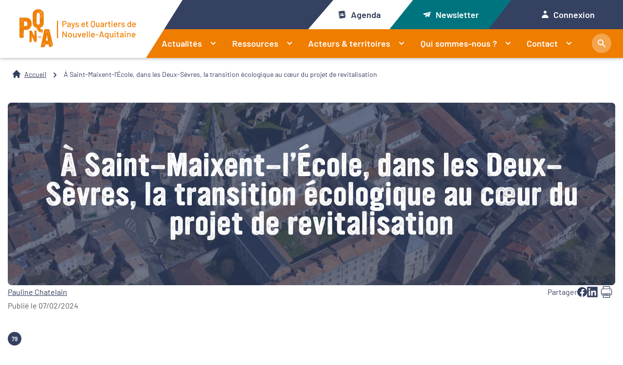

--- FILE ---
content_type: text/html; charset=UTF-8
request_url: https://pqn-a.fr/fr/saint-maixent-lecole-dans-les-deux-sevres-la-transition-cologique-au-coeur-du-projet-de-revitalisation
body_size: 27284
content:
<!DOCTYPE html>
<html lang="fr">
						<head>
		<link rel="preload" href="/build/website/fonts/YWFT_Ultramagnetic_Rough_Bold_One.04833bdd.otf" as="font" type="font/otf" crossorigin>
		<link rel="preload" href="/build/website/fonts/Barlow-Medium.d4afdc13.ttf" as="font" type="font/ttf" crossorigin>
		<link rel="preload" href="/build/website/fonts/Barlow-Regular.e7eb634d.ttf" as="font" type="font/ttf" crossorigin>
		<link rel="preload" href="/build/website/fonts/Barlow-SemiBold.8247eaeb.ttf" as="font" type="font/ttf" crossorigin>
		<link rel="preload" href="/build/website/fonts/Barlow-Black.5b6aa950.ttf" as="font" type="font/ttf" crossorigin>
		<style type="text/css">@font-face{font-family:'Barlow';src:url("/build/website/fonts/Barlow-Regular.e7eb634d.ttf")format("truetype");font-weight:400;font-display:swap}@font-face{font-family:'Barlow';src:url("/build/website/fonts/Barlow-Medium.d4afdc13.ttf")format("truetype");font-weight:500;font-display:swap}@font-face{font-family:'Barlow';src:url("/build/website/fonts/Barlow-SemiBold.8247eaeb.ttf")format("truetype");font-weight:600;font-display:swap}@font-face{font-family:'Barlow';src:url("/build/website/fonts/Barlow-Black.5b6aa950.ttf")format("truetype");font-weight:900;font-display:swap}@font-face{font-family:'YWFT';src:url("/build/website/fonts/YWFT_Ultramagnetic_Rough_Bold_One.04833bdd.otf")format("opentype");font-display:swap}a,article,body,div,form,h1,header,html,img,label,li,nav,p,span,ul{border:0;font-size:100%;font:inherit;margin:0;padding:0;vertical-align:baseline}footer *{line-height:24px}footer a{color:#fff;text-decoration:none}@media screen and (max-width:768px){.footer-menu ul{display:none}}.mb-1em{margin-bottom:1em!important}a,body,div,form,h1,h2,header,html,img,label,li,nav,p,section,span,ul{border:0;font-size:100%;font:inherit;margin:0;padding:0;vertical-align:baseline}header,nav,section{display:block}body{line-height:1}ul{list-style:none}.arrow-container{padding:0 1em}.arrow-container svg{fill:#fff;transform:rotate(180deg)}nav.main-nav{width:100%}nav.main-nav>ul{position:relative;width:95%}.main-nav-links{background:#fff;border-radius:15px;-webkit-box-shadow:2px 1px 10px rgba(0,0,0,.2);box-shadow:2px 1px 10px rgba(0,0,0,.2);display:none;position:absolute;right:0;top:45px;width:200px;z-index:70}.main-nav-links>a:first-child{padding:24px 24px 16px}.main-nav-links>a:last-child{padding:16px 24px 24px;position:relative}.main-nav-links>a:last-child:before{border-top:1px solid #82899a;content:"";height:1px;left:0;margin:auto;position:absolute;right:0;top:0;width:160px}.menu-element{border-radius:6px;position:relative}nav.main-nav .dropdown-button{padding:.75em;position:relative}nav.main-nav .menu-element a:not(:last-child){padding-right:0}.main-search-button{background-color:#f4a44c;border:unset;border-radius:50%;height:40px;margin-right:1.5em;width:40px}.main-search-button img{height:16px;width:16px}@media screen and (max-width:1229px){.arrow-container{padding:0 1.3em 0 1em}.menu-element{-ms-flex-wrap:wrap;flex-wrap:wrap;margin-bottom:.75em;width:100%}nav.main-nav{-webkit-box-align:unset;-ms-flex-align:unset;-webkit-overflow-scrolling:touch;align-items:unset;background:#fff;display:block;font-size:24px;height:120vh;left:-110%;margin-top:64px;min-height:calc(120vh - 80px);overflow-y:auto;padding-bottom:15rem;position:absolute;top:0;width:100vw;z-index:99999}nav.main-nav .menu-element a{border-radius:2em;color:#354161;font-size:18px;font-weight:600}nav.main-nav .dropdown-button{padding:.45em 1.3em}nav.main-nav>ul{-webkit-box-orient:vertical;-webkit-box-direction:normal;-ms-flex-direction:column;flex-direction:column;max-width:700px;padding-left:.5em;padding-right:.5em;padding-top:48px;width:100%}.main-nav-links{-webkit-box-shadow:unset;box-shadow:unset;display:flex!important;flex-wrap:wrap;margin-left:1em;max-height:unset!important;padding-left:unset;position:unset;width:unset!important}.main-nav-links>a{padding:.5em!important}nav.main-nav .menu-element:not(:last-child)>a:after{display:none}.newsletter{background:#354161;display:inline-block;margin:.5em 1em;padding:9px 1em}.dropdown-element{background:#fff!important;border-radius:unset!important;border-bottom-left-radius:5px!important;border-bottom-right-radius:5px!important;max-height:0;overflow:hidden;position:static!important}nav.main-nav .dropdown-element li a{color:#354161;font-size:16px;font-weight:400}.main-nav-links>a:last-child:before{display:none}}.menu{background-color:transparent;border:none;display:none;padding:0;width:50px}.menu>svg{height:35px;width:30px}.line{fill:none;stroke:#fff}.line,.line1{stroke-width:6}.line1{stroke-dasharray:60 207}.line2{stroke-dasharray:60 60}.line2,.line3{stroke-width:6}.line3{stroke-dasharray:60 207}.mobile-user-icon{border-radius:50%;height:40px;margin-left:1em;order:-1;width:40px}.mobile-user-icon>img{margin-right:unset!important}@media screen and (max-width:1229px){.menu{-webkit-box-orient:vertical;-webkit-box-direction:normal;-webkit-box-align:center;-ms-flex-align:center;align-items:center;display:-webkit-box!important;display:-ms-flexbox!important;display:flex!important;-ms-flex-direction:column;flex-direction:column;margin-right:1em;margin-top:-10px}}.sticky{position:sticky;top:0;width:100%;z-index:998}*,html{box-sizing:border-box}html{overflow-x:hidden}body{-webkit-font-smoothing:antialiased;-moz-osx-font-smoothing:grayscale;background-color:#fff;color:#354161;font-family:Barlow,calibri,sans-serif;position:relative;width:100vw}main{margin:0 auto;max-width:1440px;width:100%}.dflex{display:flex}.diflex{display:inline-flex}.jcc{justify-content:center}.jcsb{justify-content:space-between}.jcsa{justify-content:space-around}.jcfe{justify-content:flex-end}.fdc{flex-direction:column}.aic{align-items:center!important}.fwwrap{flex-wrap:wrap}.tac{text-align:center}.prelative{position:relative}.pabsolute{position:absolute}.w100{width:100%}h2{font-size:1.5em;font-weight:700}.main-container{overflow:hidden}.main-container .content{display:flex;margin:0 auto;max-width:calc(1280px + 1em)}.br6{border-radius:6px}@media screen and (max-width:480px){h2.fs60{font-size:50px}h1{font-size:40px!important;line-height:48px}}header{-webkit-box-shadow:0 2px 6px 0 rgba(0,0,0,.25);box-shadow:0 2px 6px 0 rgba(0,0,0,.25);position:relative}.header-logo,header{background:#fff;width:100%}.header-logo{-webkit-clip-path:polygon(0 0,100% 0,80% 100%,0 100%);clip-path:polygon(0 0,100% 0,80% 100%,0 100%);max-width:375px;padding-right:3em;z-index:10}.header-logo>a{margin-right:3em}.header-container{margin:0 auto;max-width:1440px;width:100%}.header-right{width:100%}.header-right>div{height:50%}.header-middle{margin-left:-5em}.header-deco{height:100%;position:absolute;right:0;top:0;width:50%;z-index:-1}.header-deco>div{height:50%}.header-top>div,.header-top>div>div{height:100%}.header-top{margin-left:-3em}.newsletter>a{background:#00747e}.user-icon,.user-menu{position:relative}.user-icon{display:-webkit-box;display:-ms-flexbox;display:flex;margin-left:2.2em;margin-right:2.2em;padding:.5em 1em}nav.main-nav .submenu{background:#fff;border-radius:15px;left:0;position:absolute;top:55px;width:224px;z-index:80}nav.main-nav .submenu a{color:#354161;display:block;padding:8px 16px 8px 48px}nav.main-nav .submenu li:first-child a{padding-top:16px}nav.main-nav .submenu li:last-child a{padding-bottom:16px}.dropdown-element{display:none}.newsletter img,.user-menu img{margin-right:10px}.newsletter-hr{border-top:1px solid #e5e7eb;display:none}.visible-mobile,.visible-mobile-flex{display:none}.homepage-title{min-height:375px}.homepage-title.homepage-header{min-height:470px}.homepage-title.homepage-header{padding:1.5em}.homepage-title>.center{z-index:1}.homepage-title img{height:100%;-o-object-fit:cover;object-fit:cover;position:absolute;width:100%;z-index:-1}.search-popin-title,h1{font-family:YWFT,sans-serif;font-size:60px;font-weight:600}h1{padding:0 1em}.homepage-title div.text{line-height:28px;padding:24px 24px 0}@media screen and (max-width:1229px){header{height:64px;position:relative;z-index:100}.homepage-title h1{font-size:50px}.visible-mobile.dflex.aic.fdc{align-items:flex-start!important;display:flex}.visible-mobile.dflex.aic.fdc hr{width:100%}.filter-white{filter:brightness(0) invert(1)}.visible-mobile-flex{display:-webkit-box;display:-ms-flexbox;display:flex}.not-visible-mobile{display:none}.submenu{width:100%!important}.arrow-container svg{fill:#354161}.user-icon{margin:1em}.header-container,.header-right>div{height:100%}.header-logo{padding-right:unset;width:unset}.header-logo>a{height:40px;margin-right:2em;width:144px}.header-logo>a>img{height:100%;width:100%}.newsletter-hr{display:block}}@media screen and (max-width:480px){.search-popin-title,h1{font-weight:200}.homepage-title.homepage-header{padding:40px 25px}.homepage-title.homepage-header h1{font-size:50px!important;line-height:60px}.homepage-title.homepage-header h1+div.mt-20px{margin-top:unset!important}.homepage-title.homepage-header div.text{font-size:16px;font-weight:400;line-height:24px;padding:24px 0}.homepage-title{min-height:300px}.homepage-title h1{font-size:40px}h1{padding:0 32px}#search-popin input[name=q],.homepage-header input[name=q]{height:53px!important;padding:15px!important}.homepage-header button[type=submit]{height:44px!important;width:44px!important}.search-popin-title{font-size:50px;margin-bottom:40px}}.bgblue{background:#354161}.bgorange{background:#ef7d00}.ul-dropdown>li{display:flex}@media screen and (max-width:1229px){.search-nav{padding-right:unset!important}.ul-dropdown{margin-top:2em;max-height:0;overflow:hidden}.ul-dropdown label{display:inline-block;height:2.5em;margin:.25em 0}.ul-dropdown input[type=checkbox]{height:15px;width:15px}}@media screen and (max-width:1024px){.CTA{margin-bottom:1em}}.icon-display{align-items:center!important;display:flex!important}.icon-display img{filter:invert(24%) sepia(14%) saturate(1397%) hue-rotate(186deg) brightness(28%) contrast(94%);width:25px}.icon-display .span-icon{margin-right:5px;padding-top:2px}.thematique-container{gap:12px 24px}.thematiques-tag{border-radius:16px;font-size:12px;min-height:20px;padding:2px 8px}@media screen and (max-width:480px){.homepage-title{border-radius:unset!important;margin-left:0;margin-right:0}.homepage-title{border-radius:unset}}.preview-container{background:#fff;box-shadow:0 10px 15px -3px rgba(0,0,0,.1);max-width:403px;min-height:516px;overflow:hidden;width:100%}.preview-container .preview-header img{height:100%;object-fit:cover;width:100%}.preview-container .preview-header{height:192px;overflow:hidden;position:relative}.preview-container.analyses .preview-header{height:230px}.preview-container .preview-header>p{background:#fff;box-shadow:0 1px 12px rgba(0,0,0,.5);height:28px;min-width:114px;padding:0 20px;position:absolute;top:12px}.preview-container .thematique-container{align-items:flex-start;gap:8px;margin-top:8px}.preview-content{padding:1em 1em 0}.fs10{font-size:10px}.fs14{font-size:14px}.fs16{font-size:16px}.fs18{font-size:18px}.fs20{font-size:20px}.fs60{font-size:60px}.fw400{font-weight:400}.fw500{font-weight:500}.fw600{font-weight:600}.fw700{font-weight:700}.nodeco{text-decoration:none}.center{text-align:center}.dblock{display:block!important}.cwhite{color:#fff}.cblue{color:#2f3a57}.lh20{line-height:20px}.lh24{line-height:24px}.lh28{line-height:28px}.lh60{line-height:60px}.br8{border-radius:8px}.CTA{background:#ef7d00;border:1px solid #ef7d00;border-radius:6px;color:#fff;font-family:Barlow,sans-serif;font-size:18px;font-weight:600;padding:9px 17px;width:max-content}#backToTopButton{border-radius:50%;bottom:3em;height:54px;opacity:0;position:fixed;right:1em;width:54px;z-index:997}.plr-1em{padding-right:1em}.plr-1em{padding-left:1em}.mb-20px{margin-bottom:20px!important}.mb-40px{margin-bottom:40px!important}.mr-8px{margin-right:8px}.mt0p5em{margin-top:.5em!important}.mt-8px{margin-top:8px!important}.mt-20px{margin-top:20px!important}.mt-24px{margin-top:24px!important}.mt-40px{margin-top:40px!important}.popin-background{background-color:#fff;opacity:0;top:0;z-index:-1}#search-popin,.popin-background{height:100%;left:0;position:fixed;width:100%}#search-popin{align-items:center;background:#fff;border-radius:70px;bottom:0;box-shadow:0 0 11px 2px rgba(0,0,0,.25);display:flex;flex-direction:column;margin:auto;max-height:534px;max-width:1106px;padding:60px;right:calc(-100vw - -100%);top:calc(-200% - 800px);z-index:999999}#search-popin select{background:#fff;border:1px solid #605757;color:#354161;max-width:360px;overflow:hidden;padding:13px 9px;-o-text-overflow:ellipsis;text-overflow:ellipsis;white-space:nowrap;width:100%}.break{flex-basis:100%;height:0}.ul-dropdown{background:#fff;box-shadow:0 10px 15px -3px rgba(0,0,0,.1),0 4px 6px -2px rgba(0,0,0,.05),0 0 0 1px rgba(0,0,0,.05);display:none;height:136px;overflow-y:scroll;position:absolute;width:100%}.ul-dropdown::-webkit-scrollbar{width:12px}.ul-dropdown::-webkit-scrollbar-thumb{border:solid transparent;-webkit-border-radius:5px;-webkit-border-bottom-right-radius:26px 6px;-webkit-border-top-right-radius:26px 6px;border-width:0 8px 0 0;-webkit-box-shadow:inset 0 0 0 1px #e1e2e6,inset 0 0 0 6px #e1e2e6;height:60px}.ul-dropdown::-webkit-scrollbar-track-piece{margin:4px}#search-buttons-container-hp{gap:8px 7px;max-width:600px}#search-popin input[name=q],.homepage-header input[name=q]{background:#fff;border:none;border-radius:35px;box-shadow:0 4px 8px rgba(0,0,0,.15);height:63px;max-width:892px;padding:20px 40px;width:100%}#search-buttons-container-hp label{background-color:#329b90;border:none;border-radius:25px;box-shadow:1px 2px 4px rgba(0,0,0,.35);padding:6px 24px}#search-buttons-container-hp input[type=radio]{opacity:0;position:fixed;width:0}.checkmark{border:1px solid #605757;border-radius:4px;height:20px;left:12px;position:absolute;top:50%;transform:translateY(-50%);width:20px}.checkmark:after{content:"";display:none;position:absolute}.ul-dropdown li{padding:.4em 0}#search-popin .ul-dropdown li label{display:flex;padding-left:42px;position:relative}#search-popin .ul-dropdown li label .checkmark:after{border:solid #fff;border-width:0 3px 3px 0;height:10px;left:6px;top:1px;-webkit-transform:rotate(45deg);-ms-transform:rotate(45deg);transform:rotate(45deg);width:4px}.search-button-arrow-icon{filter:brightness(0) invert(1);transform:rotate(180deg)}#search-popin .ul-dropdown input[type=checkbox]{height:0;opacity:0;position:absolute;width:0}.search-popin-container{position:relative;width:100%}.search-popin-container form{width:100%}.search-popin-container form>*{margin-bottom:40px}.search-selects-container{gap:1em 2.2em;width:100%}.search-selects-container>div{max-width:360px;position:relative;width:100%}.search-button{padding:13px 23px}.search-button>img{margin-left:12px}#search-popin-exit{position:absolute;right:58px;top:45px;z-index:1}#search-popin-exit img{z-index:0}@media screen and (max-width:1229px){ #search-popin{border-radius:unset;box-shadow:unset;max-height:unset;overflow-y:scroll;padding:60px 1em}.search-selects-container>div{width:100%}#search-popin .ul-dropdown{display:block;margin-top:unset!important;max-height:0;position:unset}#search-popin .ul-dropdown li{padding:unset}#search-popin-exit{position:absolute;right:1em;top:1em;z-index:1}.break{display:none}#search-buttons-container-hp{gap:16px 7px}}.preview-container.analyses .preview-header img{height:230px}.preview-container .preview-header img+.background-color-blue{height:101%}@media screen and (max-width:969px){.preview-container{max-width:330px}}@media screen and (max-width:768px){.preview-container{min-height:480px}}.homepage-header button[type=submit]{background-color:#ef7d00;border:none;border-radius:20em;bottom:0;height:54px;margin:auto 0;right:4px;top:0;width:54px}.homepage-header button[type=submit] img{height:18px;position:unset;width:18px;z-index:1}.input-search-container{max-width:892px;width:100%}.alaune h2{font-family:YWFT}.alaune .second-preview,.alaune-preview-container>:not(.first-preview){max-width:305px}.alaune .first-preview{max-width:955px}.alaune-preview-container>*{height:385px;min-height:385px!important}.alaune .preview-header{max-height:112px;min-height:112px}.alaune .first-preview .preview-header{height:392px!important;min-height:392px!important}.alaune .first-preview .preview-header img{height:100%}.alaune .second-preview .preview-header{height:192px!important;min-height:192px!important}.alaune .first-preview,.alaune .second-preview{min-height:528px!important}.alaune-preview-container{gap:40px 20px}.alaune-preview-container .preview-content{height:100%}.alaune-preview-container .preview-container .preview-content a{-webkit-line-clamp:3;-webkit-box-orient:vertical;display:-webkit-box;max-height:84px;overflow:hidden}@media screen and (max-width:1312px){.alaune-preview-container{justify-content:center}.alaune-preview-container>.preview-container{max-width:500px!important}}@media screen and (max-width:776px){.alaune .first-preview .preview-header{height:unset!important;min-height:unset!important}.alaune .preview-container{max-width:370px!important;min-height:380px!important}.alaune-preview-container>*{height:unset!important}}@media screen and (max-width:480px){.alaune .first-preview .preview-header{height:unset!important;min-height:unset!important}.alaune .preview-container{min-height:380px!important}.alaune-preview-container>*{height:unset!important}.alaune .second-preview .preview-header{max-height:112px!important;min-height:112px!important}}.breadcrumb{top:0;left:1em;z-index:5}.mt-60px{margin-top: 60px}.my-form-row-please_fill_me{display: none;}</style>		<meta charset="utf-8">
		<meta http-equiv="X-UA-Compatible" content="IE=edge">
		<meta name="viewport" content="width=device-width, initial-scale=1"> 					
<title> Saint-Maixent-l’École, transition et revitalisation</title><meta name="description" content="Le projet de revitalisation prévoit des actions en matière de mobilité douce, d’adaptation au changement climatique et de végétalisation.

"/><meta name="keywords" content="revitalisation, transition écologique, renaturation, adaptation, PVD"/><meta name="robots" content="index,follow"/><link rel="canonical" href="https://pqn-a.fr/fr/saint-maixent-lecole-dans-les-deux-sevres-la-transition-cologique-au-coeur-du-projet-de-revitalisation"/>		
						    <link rel="preload" href="/build/website/app.c2bd9600.css" as="style" onload="this.onload=null;this.rel='stylesheet'">
    <noscript>
        <link rel="stylesheet" href="/build/website/app.c2bd9600.css" type="text/css" crossorigin="anonymous">
    </noscript>
        							<link rel="stylesheet" href="/build/website/print.806edf4a.css" type="text/css" crossorigin="anonymous" media="print">
												<link rel="shortcut icon" href="/favicon.ico" type="image/x-icon">
			<link rel="icon" sizes="16x16 32x32" href="/favicon-16x16.png">
			<link rel="apple-touch-icon" sizes="180x180" href="/apple-touch-icon.png">
			<link rel="icon" type="image/png" sizes="192x192" href="/android-chrome-192x192.png">
			<link rel="icon" type="image/png" sizes="512x512" href="/android-chrome-512x512.png">
			<link rel="manifest" href="/site.webmanifest">
		
	<style type="text/css">.taright { text-align: right }.zi1 { z-index: 1 }.breadcrumb { left: 1em; top: 0; z-index: 5 } .breadcrumb .chevron { padding: 5px 7px } .breadcrumb .home-icon { padding-left: 10px } .breadcrumb img { height: unset !important; position: unset !important; width: unset !important }[class*=main-title] { overflow: hidden; position: relative } .main-title { min-height: 375px } .main-title:not(.homepage-header) h1 { margin-top: calc(36px + 1em) }.main-title img { height: auto; -o-object-fit: cover; object-fit: cover; position: absolute; width: 100%; z-index: -1 }.single-article-container { padding-top: 40px } .single-article-container>article>:not(.knowmore):not(.participant-popin, .document) { margin: 0 auto; max-width: calc(1280px + 1em) } .sns-icons { margin-left: auto } .sns-icons ul { gap: 9px } .sns-icons .print { background-color: unset; border: unset } article h2 { font-size: 36px; font-weight: 400; line-height: 40px } .position-middle { object-position: center }.fs36 { font-size: 36px }.diblock { display: inline-block }.cgrey { color: #605757 }.lh40 { line-height: 40px } .p8 { padding: 8px }.ml-1em { margin-left: 1em !important }.mt-1em { margin-top: 1em !important } .background-color-blue { background: #354161; opacity: .7 } .background-color-orange { background: #EF7D00; opacity: .7 }div[class*=background-color] { height: 100%; left: 0; mix-blend-mode: multiply; position: absolute; top: 0; width: 100%; z-index: 0 } @media screen and (max-width:1229px) { .main-title h1 { font-size: 50px } .main-title { min-height: 300px } .main-title h1 { font-size: 40px } .sns-icons { display: unset } #search-popin input[name=q] { height: 53px !important; padding: 15px !important } } @media screen and (max-width:480px) { .main-title { min-height: 300px } .main-title h1 { font-size: 40px } h1 { padding: 0 32px } #search-popin input[name=q] { height: 53px !important; padding: 15px !important } .search-popin-title { font-size: 50px; margin-bottom: 40px } .main-title { border-radius: unset !important; margin-left: -1em; margin-right: -1em } .main-title:not(.homepage-header) h1 { font-size: 30px !important; line-height: 40px } .main-title img { border-radius: unset } .single-article-container { padding-top: 0 } .team-project-head { padding: 40px 0 } article h2 { font-size: 24px !important } .main-title img { border-radius: unset } .single-article-container { padding-top: 0 } .single-article-container .thematique-container { margin-top: 1.5em !important } .team-project-head { padding: 40px 0 } }</style>	    <link rel="preload" href="/build/website/articles_css.c16a58f6.css" as="style" onload="this.onload=null;this.rel='stylesheet'">
    <noscript>
        <link rel="stylesheet" href="/build/website/articles_css.c16a58f6.css" type="text/css" crossorigin="anonymous">
    </noscript>
        	    <link rel="preload" href="/build/website/sns_icons_css.8940e632.css" as="style" onload="this.onload=null;this.rel='stylesheet'">
    <noscript>
        <link rel="stylesheet" href="/build/website/sns_icons_css.8940e632.css" type="text/css" crossorigin="anonymous">
    </noscript>
        	    <link rel="preload" href="/build/website/frame_css.3733fd78.css" as="style" onload="this.onload=null;this.rel='stylesheet'">
    <noscript>
        <link rel="stylesheet" href="/build/website/frame_css.3733fd78.css" type="text/css" crossorigin="anonymous">
    </noscript>
        	    <link rel="preload" href="/build/website/freetext_css.9c2345fb.css" as="style" onload="this.onload=null;this.rel='stylesheet'">
    <noscript>
        <link rel="stylesheet" href="/build/website/freetext_css.9c2345fb.css" type="text/css" crossorigin="anonymous">
    </noscript>
        			    <link rel="preload" href="/build/website/map_css.884d8281.css" as="style" onload="this.onload=null;this.rel='stylesheet'">
    <noscript>
        <link rel="stylesheet" href="/build/website/map_css.884d8281.css" type="text/css" crossorigin="anonymous">
    </noscript>
        																																																			    <link rel="preload" href="/build/website/splide_css.32eb18e0.css" as="style" onload="this.onload=null;this.rel='stylesheet'">
    <noscript>
        <link rel="stylesheet" href="/build/website/splide_css.32eb18e0.css" type="text/css" crossorigin="anonymous">
    </noscript>
        				    <link rel="preload" href="/build/website/previews_css.a62246ab.css" as="style" onload="this.onload=null;this.rel='stylesheet'">
    <noscript>
        <link rel="stylesheet" href="/build/website/previews_css.a62246ab.css" type="text/css" crossorigin="anonymous">
    </noscript>
        				    <link rel="preload" href="/build/website/preview_thematique_css.3c2d8aed.css" as="style" onload="this.onload=null;this.rel='stylesheet'">
    <noscript>
        <link rel="stylesheet" href="/build/website/preview_thematique_css.3c2d8aed.css" type="text/css" crossorigin="anonymous">
    </noscript>
        																								        				        				        													</head>
	<body>
		<svg aria-hidden="true" style="position: absolute; width: 0; height: 0; overflow: hidden;" version="1.1" xmlns="http://www.w3.org/2000/svg" xmlns:xlink="http://www.w3.org/1999/xlink">
	<defs>
		<symbol id="icon-aapami-icon" viewbox="0 0 32 32">
			<path d="M16 0.842c-8.358 0-15.158 6.8-15.158 15.158s6.8 15.158 15.158 15.158c8.358 0 15.158-6.8 15.158-15.158s-6.8-15.158-15.158-15.158zM16 32c-8.823 0-16-7.178-16-16s7.178-16 16-16c8.823 0 16 7.178 16 16s-7.177 16-16 16z"></path>
			<path d="M8.896 18.303c0.567-0.552 1.172-0.977 1.552-1.552 0.448-0.675 0.941-0.591 1.5-0.338 1.222 0.552 2.47 1.066 3.624 1.739 0.544 0.318 0.931 0.94 1.327 1.47 0.712 0.955 0.693 0.97 1.767 0.46 0.342-0.162 0.714-0.283 1.017-0.501 1.121-0.805 2.183-0.495 3.245 0.108 1.164 0.662 1.978 1.654 1.921 2.988-0.062 1.471-0.417 2.93-0.672 4.391-0.023 0.13-0.249 0.315-0.384 0.319-0.937 0.028-1.875 0.015-2.889 0.015 0.115-0.984 0.217-1.857 0.32-2.73-0.082-0.053-0.164-0.105-0.246-0.158-0.164 0.188-0.402 0.35-0.479 0.569-0.207 0.585-0.316 1.204-0.524 1.788-0.074 0.208-0.292 0.411-0.497 0.513-0.175 0.087-0.424 0.029-0.641 0.029-1.725 0.001-3.45 0.001-5.299 0.001 0.255-1.4 0.484-2.695 0.727-3.987 0.237-1.257 0.23-1.231-0.87-1.793-1.737-0.887-3.303-2.007-4.499-3.332z"></path>
			<path d="M15.752 14.453c-0.025-2.612 2.296-3.847 3.994-3.717 2.048 0.157 3.609 1.888 3.526 3.995-0.080 2.029-1.89 3.69-3.932 3.609-2.111-0.084-3.689-1.794-3.589-3.887z"></path>
			<path d="M8.543 12.255c-1.015 0.43-1.219-0.315-1.498-0.905-0.581-1.229-0.415-2.387 0.472-3.395s2.036-1.307 3.318-0.939c1.279 0.368 2.055 1.294 2.125 2.579 0.042 0.757-0.224 1.598-0.57 2.293-0.491 0.988-0.833 1.969-0.842 3.074-0.002 0.177-0.207 0.352-0.318 0.528-0.134-0.159-0.328-0.299-0.39-0.482-0.178-0.52-0.302-1.059-0.443-1.574 0.163-0.212 0.41-0.478 0.591-0.783 0.287-0.487 0.533-1 0.793-1.503 0.546-1.051 0.357-2.194-0.473-2.877-0.758-0.623-1.978-0.623-2.791 0.001-0.888 0.682-1.098 1.733-0.559 2.839 0.186 0.381 0.386 0.755 0.585 1.144z"></path>
			<path d="M6.73 15.099c0-0.162-0.038-0.336 0.007-0.485 0.132-0.436 0.195-1.133 0.47-1.236 0.526-0.197 1.239-0.214 1.764-0.016 0.836 0.315 1.327 1.806 1.036 2.658-0.276 0.811-1.541 1.573-2.432 1.331-0.321-0.087-0.644-0.533-0.768-0.885-0.147-0.415-0.079-0.907-0.104-1.366 0.009-0 0.018-0.001 0.027-0.001z"></path>
			<path d="M10.476 8.498c-1.055 0.257-1.708 0.899-2.014 2.063-0.45-0.75-0.206-1.244 0.146-1.674 0.482-0.588 1.112-0.745 1.868-0.389z"></path>
			<path d="M8.556 6.729c-0.81-0.133-0.944-0.724-1.155-1.237-0.032-0.079 0.129-0.329 0.233-0.352 0.146-0.031 0.428 0.035 0.467 0.132 0.186 0.472 0.31 0.968 0.455 1.457z"></path>
			<path d="M11.374 6.715c0.153-0.498 0.286-1.004 0.479-1.486 0.033-0.082 0.363-0.136 0.477-0.068 0.112 0.066 0.217 0.345 0.166 0.456-0.204 0.438-0.471 0.846-0.715 1.265-0.136-0.056-0.271-0.111-0.407-0.166z"></path>
			<path d="M13.347 8.656c0.39-0.213 0.766-0.467 1.179-0.616 0.148-0.054 0.388 0.146 0.585 0.23-0.099 0.167-0.166 0.439-0.303 0.481-0.448 0.138-0.924 0.192-1.388 0.278-0.025-0.124-0.048-0.249-0.073-0.374z"></path>
			<path d="M6.345 8.932c-0.562 0.231-1.075-0.078-1.587-0.275-0.078-0.030-0.145-0.322-0.089-0.41 0.081-0.126 0.324-0.282 0.422-0.242 0.466 0.19 0.906 0.441 1.356 0.671-0.034 0.085-0.068 0.171-0.102 0.256z"></path>
			<path d="M6.636 11.784c-0.334 0.224-0.638 0.476-0.982 0.641-0.186 0.088-0.446 0.052-0.664 0.018-0.054-0.009-0.117-0.332-0.104-0.338 0.513-0.212 1.033-0.407 1.556-0.591 0.020-0.007 0.086 0.116 0.195 0.27z"></path>
			<path d="M13.311 11.396c0.461 0.146 0.936 0.264 1.375 0.459 0.109 0.049 0.167 0.365 0.128 0.529-0.021 0.086-0.353 0.203-0.457 0.146-0.423-0.229-0.812-0.52-1.212-0.789 0.055-0.115 0.111-0.23 0.167-0.345z"></path>
		</symbol>
		<symbol id="icon-agenda-icon" viewbox="0 0 32 32">
			<path d="M16 0.842c-8.358 0-15.158 6.8-15.158 15.158s6.8 15.158 15.158 15.158c8.358 0 15.158-6.8 15.158-15.158s-6.8-15.158-15.158-15.158zM16 32c-8.823 0-16-7.178-16-16s7.177-16 16-16c8.823 0 16 7.178 16 16s-7.178 16-16 16z"></path>
			<path d="M13.574 12.59c-0.689 0.087-1.186 0.726-1.1 1.414 0.087 0.695 0.737 1.197 1.432 1.103 0.678-0.091 1.171-0.726 1.091-1.404-0.082-0.697-0.726-1.202-1.423-1.113zM18.975 13.036c-0.116-0.884-0.901-1.49-1.785-1.379-0.874 0.109-1.505 0.934-1.386 1.812 0.116 0.861 0.924 1.48 1.786 1.37 0.891-0.114 1.503-0.911 1.386-1.803zM15.553 15.657c-0.397-0.15-0.79-0.19-1.19-0.17-0.73 0.037-1.421 0.196-1.993 0.686-0.304 0.26-0.439 0.596-0.351 0.999 0.081 0.376 0.168 0.752 0.259 1.126 0.119 0.495 0.296 0.629 0.805 0.572 0.631-0.070 1.261-0.162 1.891-0.245 0.018-0.002 0.034-0.017 0.061-0.032-0.081-0.362-0.155-0.725-0.245-1.084-0.157-0.631 0.011-1.161 0.476-1.604 0.087-0.083 0.181-0.158 0.286-0.249zM18.24 19.266c-0.002-0.016-0.004-0.032-0.006-0.047 0.59-0.078 1.183-0.138 1.768-0.239 0.506-0.087 0.684-0.34 0.669-0.85-0.012-0.433-0.030-0.865-0.041-1.297-0.016-0.687-0.322-1.125-0.967-1.372-0.548-0.21-1.12-0.247-1.697-0.202-0.78 0.061-1.521 0.256-2.164 0.723-0.404 0.293-0.694 0.684-0.618 1.201 0.091 0.613 0.242 1.219 0.397 1.82 0.081 0.314 0.314 0.474 0.64 0.451 0.673-0.047 1.345-0.123 2.017-0.187zM9.325 22.461c0.306-0.025 0.565-0.108 0.86 0.003 0.379 0.144 0.738 0.024 1.010-0.283 0.278-0.314 0.328-0.685 0.158-1.060-0.162-0.36-0.472-0.565-0.864-0.575-0.178-0.005-0.394 0.050-0.532 0.156-0.251 0.192-0.533 0.161-0.82 0.223-0.081-0.61-0.159-1.203-0.24-1.819 0.274-0.017 0.525-0.125 0.811-0.006 0.418 0.175 0.898-0.014 1.144-0.405 0.241-0.382 0.182-0.892-0.141-1.215s-0.842-0.4-1.209-0.129c-0.253 0.187-0.528 0.162-0.811 0.218-0.080-0.607-0.158-1.195-0.24-1.809 0.261-0.021 0.505-0.136 0.782-0.023 0.44 0.18 0.937-0.004 1.182-0.409 0.244-0.403 0.166-0.921-0.185-1.24-0.34-0.308-0.845-0.31-1.241-0.066-0.206 0.126-0.472 0.156-0.733 0.236-0.087-0.656-0.166-1.253-0.249-1.878 0.301 0.036 0.573-0.095 0.879 0.025 0.403 0.158 0.877-0.069 1.092-0.449 0.226-0.397 0.162-0.872-0.161-1.194-0.313-0.312-0.826-0.392-1.192-0.129-0.255 0.183-0.529 0.169-0.821 0.225-0.014-0.070-0.029-0.127-0.037-0.185-0.084-0.631-0.169-1.261-0.249-1.892-0.083-0.657 0.299-1.159 0.955-1.246 4.025-0.534 8.051-1.066 12.078-1.595 0.674-0.089 1.166 0.29 1.255 0.965 0.165 1.254 0.322 2.51 0.488 3.764 0.528 3.985 1.058 7.97 1.59 11.955 0.048 0.357-0.003 0.687-0.27 0.934-0.147 0.136-0.347 0.219-0.531 0.311-0.075 0.037-0.171 0.034-0.259 0.046-3.972 0.524-7.944 1.049-11.917 1.573-0.744 0.098-1.216-0.263-1.315-1.004-0.088-0.663-0.175-1.327-0.266-2.020z"></path>
			<path d="M24 10.237c-0.403 0.053-0.826 0.109-1.261 0.166-0.141-1.071-0.283-2.141-0.426-3.223 0.306-0.041 0.61-0.105 0.914-0.113 0.228-0.006 0.411 0.186 0.446 0.43 0.124 0.884 0.235 1.77 0.35 2.655 0.002 0.012-0.007 0.025-0.023 0.084z"></path>
			<path d="M23.212 13.903c0.436-0.058 0.849-0.112 1.29-0.17 0.006 0.045 0.014 0.109 0.022 0.173 0.086 0.65 0.165 1.301 0.262 1.95 0.027 0.176-0.025 0.249-0.19 0.274-0.307 0.047-0.613 0.101-0.919 0.149-0.102 0.016-0.179 0.002-0.196-0.134-0.089-0.718-0.187-1.434-0.279-2.151-0.004-0.025 0.005-0.052 0.009-0.089z"></path>
			<path d="M22.802 10.975c0.442-0.058 0.866-0.114 1.312-0.173 0.033 0.252 0.069 0.518 0.104 0.785 0.060 0.455 0.114 0.912 0.183 1.365 0.023 0.148-0.018 0.214-0.161 0.236-0.327 0.050-0.651 0.11-0.979 0.153-0.048 0.006-0.148-0.057-0.154-0.098-0.108-0.747-0.204-1.495-0.306-2.268z"></path>
			<path d="M9.511 22.114c-0.302 0.040-0.603 0.083-0.905 0.118-0.299 0.034-0.516-0.118-0.554-0.377s0.128-0.476 0.423-0.519c0.615-0.089 1.232-0.171 1.849-0.245 0.286-0.034 0.507 0.129 0.539 0.37 0.037 0.284-0.118 0.483-0.428 0.53-0.307 0.046-0.616 0.083-0.925 0.123v-0.001z"></path>
			<path d="M8.068 11.141c0.302-0.040 0.603-0.083 0.905-0.119 0.308-0.037 0.531 0.119 0.565 0.386s-0.139 0.472-0.449 0.515c-0.595 0.082-1.191 0.162-1.786 0.236-0.341 0.042-0.539-0.106-0.573-0.415-0.028-0.259 0.141-0.442 0.456-0.487 0.294-0.042 0.589-0.079 0.883-0.117z"></path>
			<path d="M9.075 18.751c-0.308 0.041-0.617 0.084-0.925 0.121-0.292 0.035-0.512-0.125-0.542-0.387-0.029-0.251 0.142-0.465 0.418-0.503 0.623-0.086 1.246-0.168 1.87-0.247 0.276-0.034 0.494 0.129 0.528 0.382s-0.131 0.468-0.405 0.508c-0.315 0.046-0.63 0.084-0.945 0.125z"></path>
			<path d="M8.612 15.405c-0.295 0.039-0.589 0.081-0.885 0.116-0.304 0.037-0.53-0.124-0.562-0.391-0.031-0.258 0.142-0.463 0.438-0.504 0.609-0.084 1.22-0.165 1.83-0.242 0.296-0.037 0.511 0.116 0.548 0.379 0.036 0.261-0.134 0.473-0.424 0.516-0.314 0.046-0.63 0.084-0.945 0.126z"></path>
		</symbol>
		<symbol id="icon-analyses-icon" viewbox="0 0 32 32">
			<path d="M21.818 12.77c-0.293 0-0.532-0.035-0.754 0.013-0.147 0.032-0.348 0.156-0.388 0.282-0.246 0.772 0.008 1.097 0.815 1.099 0.162 0 0.327-0.021 0.486 0.004 0.622 0.098 0.777-0.172 0.782-0.772 0.007-0.85-0.572-0.581-0.941-0.625zM22.687 15.757c-0.816 0-1.594-0.008-2.372 0.010-0.104 0.003-0.256 0.117-0.301 0.217-0.293 0.662 0.035 1.142 0.768 1.146 0.438 0.003 0.879-0.029 1.314 0.008 0.543 0.046 0.704-0.204 0.645-0.693-0.024-0.201-0.032-0.405-0.054-0.688zM22.717 9.779c-0.92 0-1.722-0.030-2.518 0.024-0.168 0.011-0.442 0.327-0.444 0.505-0.004 0.292 0.156 0.828 0.282 0.839 0.882 0.074 1.774 0.039 2.681 0.039v-1.407zM18.456 18.729c0 0.396-0.041 0.7 0.016 0.984 0.030 0.15 0.227 0.378 0.353 0.381 1.181 0.028 2.363 0.039 3.544 0.003 0.557-0.017 0.371-0.516 0.345-0.809-0.017-0.196-0.249-0.529-0.394-0.534-1.246-0.043-2.494-0.025-3.865-0.025zM15.148 24.073v-3.615c3.515-2.206 4.723-4.547 3.906-7.628-0.652-2.46-3.019-5.129-7.427-4.671 0.029-0.629 0.039-1.247 0.103-1.858 0.014-0.129 0.212-0.308 0.354-0.341 0.358-0.083 0.731-0.125 1.099-0.13 1.153-0.015 2.307-0.006 3.46-0.006 1.402 0 2.804-0.013 4.206 0.005 0.971 0.013 1.942 0.081 2.914 0.097 0.503 0.008 0.696 0.218 0.689 0.722-0.020 1.527-0.008 3.054-0.008 4.581 0 3.968 0.001 7.936 0 11.904-0 0.898-0.038 0.936-0.947 0.937-2.507 0.003-5.013 0.002-7.519 0.002h-0.83z"></path>
			<path d="M13.682 15.741c-0.101 0-0.148 0.002-0.194 0-0.484-0.021-0.88-0.042-0.876 0.684 0.004 0.689 0.328 0.76 0.852 0.708 0.114-0.011 0.232-0.015 0.345 0.003 0.686 0.103 0.868-0.212 0.834-0.861-0.043-0.828-0.652-0.413-0.962-0.534zM14.463 14.162c0.461 0 0.924-0.025 1.384 0.007 0.476 0.032 0.606-0.187 0.578-0.616-0.026-0.386 0.082-0.812-0.554-0.794-0.899 0.025-1.799 0.019-2.699-0-0.442-0.009-0.516 0.206-0.546 0.593-0.047 0.619 0.139 0.905 0.799 0.819 0.34-0.044 0.691-0.008 1.038-0.008zM12.22 20.936c0.124-1.027 0.115-1.001-0.815-1.312-2.179-0.729-3.534-2.222-3.81-4.514-0.267-2.218 0.589-3.977 2.504-5.192 1.987-1.26 3.998-1.119 5.865 0.12 1.882 1.249 2.661 3.13 2.252 5.38-0.409 2.248-1.819 3.629-3.987 4.286-0.24 0.073-0.57 0.269-0.615 0.464-0.074 0.323-0.228 0.82 0.428 0.884 0.086 0.008 0.198 0.344 0.2 0.53 0.017 1.462 0.005 2.925 0.014 4.387 0.003 0.401-0.138 0.565-0.568 0.582-2.058 0.082-2.057 0.094-2.057-1.935 0-0.952 0.011-1.904-0.004-2.855-0.007-0.451 0.007-0.854 0.594-0.825z"></path>
			<path d="M16 0.842c-8.358 0-15.158 6.8-15.158 15.158s6.8 15.158 15.158 15.158 15.158-6.8 15.158-15.158c0-8.358-6.8-15.158-15.158-15.158zM16 32.001c-8.823 0-16-7.178-16-16s7.177-16 16-16 16 7.178 16 16c0 8.823-7.177 16-16 16z"></path>
		</symbol>
		<symbol id="icon-annuaire-icon" viewbox="0 0 32 32">
			<path d="M5.651 9.894l10.349 5.017 10.349-5.017c-0.038-0.639-0.327-1.24-0.808-1.68s-1.116-0.684-1.777-0.684h-15.529c-0.661-0-1.296 0.245-1.777 0.684s-0.769 1.041-0.808 1.68z"></path>
			<path d="M26.353 12.697l-10.353 5.020-10.353-5.020v7.381c0 0.666 0.273 1.304 0.758 1.775s1.144 0.735 1.83 0.735h15.529c0.686 0 1.345-0.264 1.83-0.735s0.758-1.109 0.758-1.775v-7.381z"></path>
			<path d="M16 0.842c-8.358 0-15.158 6.8-15.158 15.158s6.8 15.158 15.158 15.158 15.158-6.8 15.158-15.158c0-8.358-6.8-15.158-15.158-15.158zM16 32c-8.823 0-16-7.178-16-16s7.177-16 16-16 16 7.178 16 16c0 8.822-7.177 16-16 16z"></path>
		</symbol>
		<symbol id="icon-articles-icon" viewbox="0 0 32 32">
			<path d="M21.818 12.77c-0.293 0-0.532-0.035-0.754 0.013-0.147 0.032-0.348 0.156-0.388 0.282-0.246 0.772 0.008 1.097 0.815 1.099 0.162 0 0.327-0.021 0.486 0.004 0.622 0.098 0.777-0.172 0.782-0.772 0.007-0.85-0.572-0.581-0.941-0.625zM22.687 15.757c-0.816 0-1.594-0.008-2.372 0.010-0.104 0.003-0.256 0.117-0.301 0.217-0.293 0.662 0.035 1.142 0.768 1.146 0.438 0.003 0.879-0.029 1.314 0.008 0.543 0.046 0.704-0.204 0.645-0.693-0.024-0.201-0.032-0.405-0.054-0.688zM22.717 9.779c-0.92 0-1.722-0.030-2.518 0.024-0.168 0.011-0.442 0.327-0.444 0.505-0.004 0.292 0.156 0.828 0.282 0.839 0.882 0.074 1.774 0.039 2.681 0.039v-1.407zM18.456 18.729c0 0.396-0.041 0.7 0.017 0.984 0.030 0.15 0.227 0.378 0.353 0.381 1.181 0.028 2.363 0.039 3.544 0.003 0.557-0.017 0.371-0.516 0.345-0.809-0.017-0.196-0.249-0.529-0.394-0.534-1.246-0.043-2.494-0.025-3.865-0.025zM15.148 24.073v-3.615c3.515-2.206 4.723-4.547 3.906-7.628-0.652-2.46-3.019-5.129-7.427-4.671 0.029-0.629 0.039-1.247 0.103-1.858 0.014-0.129 0.212-0.308 0.354-0.341 0.358-0.083 0.731-0.125 1.099-0.13 1.153-0.015 2.307-0.006 3.46-0.006 1.402 0 2.804-0.013 4.206 0.005 0.971 0.013 1.942 0.081 2.914 0.097 0.503 0.008 0.696 0.218 0.689 0.722-0.020 1.527-0.008 3.054-0.008 4.581 0 3.968 0.001 7.936 0 11.904-0 0.898-0.038 0.936-0.947 0.937-2.507 0.003-5.013 0.002-7.519 0.002h-0.83z"></path>
			<path d="M13.682 15.741c-0.101 0-0.148 0.002-0.194 0-0.484-0.021-0.88-0.042-0.876 0.684 0.004 0.689 0.328 0.76 0.852 0.708 0.114-0.011 0.232-0.015 0.345 0.003 0.686 0.103 0.868-0.212 0.834-0.861-0.043-0.828-0.652-0.413-0.962-0.534zM14.462 14.162c0.461 0 0.924-0.025 1.384 0.007 0.476 0.032 0.606-0.187 0.578-0.616-0.026-0.386 0.082-0.812-0.554-0.794-0.899 0.025-1.799 0.019-2.699-0-0.442-0.009-0.516 0.206-0.546 0.593-0.047 0.619 0.139 0.905 0.799 0.819 0.34-0.044 0.691-0.008 1.037-0.008zM12.22 20.936c0.124-1.027 0.115-1.001-0.815-1.312-2.179-0.729-3.534-2.222-3.81-4.514-0.267-2.218 0.589-3.977 2.504-5.192 1.987-1.26 3.998-1.119 5.865 0.12 1.882 1.249 2.661 3.13 2.252 5.38-0.409 2.248-1.819 3.629-3.987 4.286-0.24 0.073-0.57 0.269-0.615 0.464-0.074 0.323-0.228 0.82 0.427 0.884 0.086 0.008 0.198 0.344 0.2 0.53 0.017 1.462 0.005 2.925 0.014 4.387 0.003 0.401-0.138 0.565-0.569 0.582-2.058 0.082-2.057 0.094-2.057-1.935 0-0.952 0.011-1.904-0.004-2.855-0.007-0.451 0.007-0.854 0.594-0.825z"></path>
			<path d="M16 0.842c-8.358 0-15.158 6.8-15.158 15.158s6.8 15.158 15.158 15.158 15.158-6.8 15.158-15.158c0-8.358-6.8-15.158-15.158-15.158zM16 32.001c-8.823 0-16-7.178-16-16s7.177-16 16-16 16 7.178 16 16c0 8.823-7.177 16-16 16z"></path>
		</symbol>
		<symbol id="icon-experiences-icon" viewbox="0 0 32 32">
			<path d="M15.104 31.798c-8.254 0-14.971-7.086-14.971-15.802s6.717-15.798 14.971-15.798c8.253 0 14.971 7.086 14.971 15.802s-6.713 15.802-14.971 15.802v-0.004zM15.104 1.030c-7.819 0-14.182 6.716-14.182 14.97s6.362 14.97 14.182 14.97c7.819 0 14.182-6.716 14.182-14.97s-6.362-14.97-14.182-14.97z"></path>
			<path d="M22.64 14.674c-0.1 1.384-0.484 2.688-1.415 3.688-1.866 1.996-3.106 4.332-3.732 7.042-0.017 0.066-0.063 0.123-0.129 0.251-0.551-0.163-1.127-0.295-1.662-0.52-0.154-0.066-0.284-0.397-0.288-0.613-0.029-0.956-0.029-1.913-0.008-2.869 0.008-0.467-0.15-0.674-0.597-0.767-1.069-0.216-1.641-0.93-1.636-1.952 0-1.031 0.572-1.745 1.632-1.952 0.443-0.084 0.63-0.278 0.605-0.754-0.029-0.52-0.004-1.040-0.004-1.657 0.422 0 0.785-0.044 1.127 0.018 0.196 0.035 0.455 0.207 0.526 0.388 0.468 1.207 1.269 1.93 2.526 1.913 1.219-0.018 2.016-0.714 2.451-1.917 0.067-0.185 0.267-0.322 0.405-0.48 0.071 0.062 0.142 0.123 0.209 0.185l-0.008-0.004z"></path>
			<path d="M7.352 14.625c0.242-0.026 0.376-0.070 0.501-0.053 0.539 0.066 0.751-0.194 0.847-0.745 0.209-1.168 1.111-1.789 2.192-1.591 0.76 0.141 1.348 0.749 1.47 1.657 0.071 0.524 0.288 0.696 0.751 0.679 0.493-0.022 0.985-0.004 1.557-0.004 0 0.45 0.046 0.837-0.017 1.199-0.033 0.203-0.213 0.454-0.388 0.533-1.198 0.551-1.866 1.459-1.833 2.653 0.038 1.287 0.697 2.12 1.812 2.6 0.171 0.075 0.397 0.286 0.405 0.445 0.038 0.899 0.021 1.802 0.021 2.785-1.060-0.291-1.996-0.361-2.522-1.639-0.501-1.216-1.465-2.217-2.196-3.331-0.743-1.133-1.495-2.261-2.154-3.446-0.271-0.485-0.296-1.124-0.447-1.741v0z"></path>
			<path d="M14.649 5.538c0.008 0.163 0.021 0.304 0.029 0.441 0.021 0.401-0.075 0.886 0.1 1.185 0.146 0.247 0.622 0.273 0.948 0.405 0.756 0.3 1.223 1.093 1.177 1.983-0.042 0.828-0.58 1.617-1.369 1.736-0.752 0.115-0.939 0.485-0.86 1.199 0.042 0.397 0.008 0.798 0.008 1.274-0.484 0-0.893 0.035-1.286-0.018-0.146-0.018-0.334-0.22-0.392-0.379-0.426-1.207-1.24-1.904-2.442-1.921-1.236-0.018-2.067 0.701-2.522 1.917-0.063 0.172-0.296 0.269-0.451 0.401-0.088-0.163-0.246-0.322-0.25-0.489-0.163-3.799 3.473-7.778 7.114-7.8 0.042 0 0.084 0.026 0.205 0.070l-0.008-0.004z"></path>
			<path d="M15.363 5.512c3.866-0.242 7.669 4.089 7.318 8.192-0.117 0.018-0.246 0.071-0.372 0.057-0.605-0.062-0.881 0.172-0.964 0.859-0.113 0.908-0.856 1.485-1.728 1.512-0.918 0.026-1.737-0.511-1.854-1.432-0.109-0.851-0.522-0.996-1.19-0.934-0.355 0.035-0.714 0.004-1.169 0.004 0-0.445-0.042-0.828 0.017-1.19 0.033-0.203 0.205-0.467 0.376-0.538 1.119-0.476 1.795-1.3 1.812-2.591 0.021-1.331-0.66-2.199-1.812-2.648-0.701-0.273-0.259-0.828-0.43-1.291h-0.004z"></path>
			<path d="M13.208 25.73c1.34 0.392 2.584 0.74 3.82 1.133 0.129 0.040 0.192 0.322 0.284 0.489-0.163 0.088-0.351 0.282-0.488 0.247-1.227-0.326-2.451-0.683-3.665-1.066-0.138-0.044-0.301-0.308-0.296-0.467 0-0.123 0.242-0.242 0.347-0.335v0z"></path>
			<path d="M16.419 28.938c-1.102-0.308-2.108-0.577-3.106-0.89-0.138-0.044-0.217-0.3-0.326-0.463 0.18-0.093 0.388-0.3 0.539-0.264 0.994 0.238 1.975 0.511 2.952 0.815 0.15 0.048 0.234 0.331 0.346 0.507-0.15 0.106-0.301 0.216-0.405 0.291v0.004z"></path>
		</symbol>
		<symbol id="icon-guides_outils-icon" viewbox="0 0 32 32">
			<path d="M15.938 31.871c-8.791 0-15.938-7.147-15.938-15.933s7.147-15.938 15.938-15.938c8.791 0 15.938 7.147 15.938 15.938s-7.147 15.938-15.938 15.938v-0.004zM15.938 0.84c-8.324 0-15.098 6.773-15.098 15.098s6.773 15.098 15.098 15.098c8.324 0 15.098-6.773 15.098-15.098s-6.773-15.098-15.098-15.098z"></path>
			<path d="M25.502 23.791c-0.76-0.84-1.369-1.551-2.018-2.218-0.742-0.76-1.538-0.778-2.187-0.111s-0.631 1.404 0.107 2.133c0.667 0.658 1.387 1.271 2.111 1.933-1.431 0.942-3.547 0.627-4.8-0.573-1.222-1.173-1.622-2.613-1.236-4.24 0.151-0.644 0.027-1.102-0.431-1.556-1.347-1.32-2.693-2.649-4-4.013-0.564-0.587-1.111-0.782-1.947-0.604-3.276 0.702-5.987-2.329-5.009-5.538 0.036-0.12 0.116-0.227 0.236-0.449 0.76 0.747 1.458 1.476 2.2 2.156 0.787 0.729 1.893 0.498 2.356-0.471 0.298-0.622 0.147-1.178-0.351-1.636-0.724-0.671-1.458-1.338-2.302-2.116 1.747-0.698 3.16-0.604 4.453 0.307 1.4 0.987 2.129 2.413 1.756 4.089-0.258 1.16 0.058 1.858 0.862 2.6 1.253 1.151 2.44 2.382 3.622 3.609 0.507 0.529 1.004 0.684 1.747 0.511 3.196-0.729 5.969 2.053 5.196 5.173-0.062 0.244-0.164 0.476-0.356 1l-0.009 0.013z"></path>
			<path d="M11.622 17.209c0.316 0.276 0.604 0.524 0.916 0.796 0.298-0.244 0.556-0.458 0.862-0.707 0.418 0.444 0.827 0.88 1.271 1.351-0.2 0.236-0.409 0.489-0.671 0.8 0.253 0.298 0.498 0.587 0.787 0.924-0.12 0.147-0.231 0.316-0.373 0.458-1.329 1.338-2.662 2.676-4 4-1.027 1.018-2.449 1.076-3.364 0.156-0.942-0.947-0.916-2.342 0.093-3.364 1.324-1.342 2.662-2.671 4-4 0.147-0.142 0.311-0.262 0.489-0.409l-0.009-0.004z"></path>
			<path d="M18.391 15.036c-0.52-0.516-0.929-0.916-1.493-1.471 1-0.947 1.96-1.867 2.933-2.773 0.396-0.369 0.698-0.742 0.662-1.347-0.013-0.213 0.209-0.524 0.413-0.658 0.858-0.556 1.747-1.058 2.867-1.724 0.249 0.329 0.56 0.68 0.804 1.076 0.098 0.156 0.124 0.453 0.040 0.604-0.458 0.827-0.942 1.64-1.458 2.427-0.12 0.182-0.404 0.253-0.627 0.36-0.422 0.204-0.938 0.311-1.267 0.613-0.978 0.902-1.889 1.884-2.876 2.889v0.004z"></path>
		</symbol>
		<symbol id="icon-newsletter-icon" viewbox="0 0 32 32">
			<path d="M16 0.842c-8.358 0-15.158 6.8-15.158 15.158s6.8 15.158 15.158 15.158 15.158-6.8 15.158-15.158c0-8.359-6.8-15.158-15.158-15.158zM16 32c-8.823 0-16-7.178-16-16s7.177-16 16-16 16 7.178 16 16c0 8.822-7.177 16-16 16z"></path>
			<path d="M10.61 23.313c-0.599-1.875 0.545-3.030 2.393-4.1 3.439-1.989 6.731-4.233 10.084-6.372 0.178-0.113 0.421-0.19 0.516-0.353 0.141-0.24 0.175-0.542 0.255-0.818-0.277-0.046-0.563-0.156-0.827-0.117-0.224 0.033-0.423 0.238-0.631 0.37-3.858 2.459-7.721 4.909-11.566 7.388-0.558 0.36-0.992 0.454-1.621 0.11-1.882-1.030-3.817-1.964-5.713-2.97-0.27-0.143-0.442-0.472-0.66-0.715 0.253-0.165 0.486-0.407 0.763-0.483 7.43-2.038 14.865-4.062 22.301-6.078 1.013-0.274 1.233-0.032 0.906 0.999-1.54 4.863-3.105 9.717-4.632 14.584-0.255 0.814-0.61 0.993-1.374 0.578-1.483-0.806-3.014-1.526-4.496-2.335-0.627-0.343-1.045-0.315-1.545 0.241-0.965 1.071-2 2.081-3.033 3.088-0.201 0.195-0.527 0.262-0.796 0.389-0.108-0.274-0.292-0.543-0.309-0.822-0.043-0.737-0.015-1.478-0.015-2.585z"></path>
		</symbol>
		<symbol id="icon-offre-emploi-icon" viewbox="0 0 32 32">
			<path d="M16 0.842c-8.358 0-15.158 6.8-15.158 15.158s6.8 15.158 15.158 15.158 15.158-6.8 15.158-15.158c0-8.358-6.8-15.158-15.158-15.158zM16 32c-8.823 0-16-7.178-16-16s7.177-16 16-16 16 7.178 16 16c0 8.822-7.177 16-16 16z"></path>
			<path d="M17.477 9.92c0.015-2.348-1.811-4.238-4.102-4.247-2.25-0.008-4.146 1.839-4.184 4.077-0.039 2.307 1.821 4.217 4.125 4.239 2.273 0.022 4.146-1.81 4.161-4.069zM10.72 14.571c-0.241 0.271-0.447 0.503-0.803 0.905 0.918 0.396 1.702 0.948 2.539 1.047 1.504 0.179 2.467 1.026 3.359 2.089 0.276 0.328 0.576 0.637 0.917 1.013 1.024-0.711 1.984-1.378 2.895-2.011 2.595 0.064 4.766 1.84 5.096 4.338 0.238 1.804 0.204 3.644 0.295 5.54h-4.242c-0.124-1.084-0.241-2.111-0.369-3.224-0.272 0.021-0.494 0.038-0.757 0.058-0.080 1.061-0.155 2.060-0.236 3.143h-7.851v-5.865c-2.129-0.829-4.161-1.708-5.736-3.403 2.591-1.104 3.241-2.418 2.732-5.211-0.235-1.284-0.622-2.618-0.479-3.878 0.366-3.233 3.399-5.235 6.504-4.513 2.983 0.694 4.798 3.822 3.923 6.76-0.895 3.004-4.064 4.572-7.070 3.496-0.203-0.073-0.4-0.159-0.717-0.285z"></path>
			<path d="M16.184 15.752c3.636-2.494 4.43-4.931 2.909-9.109 1.661 0.437 2.714 1.371 3.33 2.828 0.676 1.593 0.204 4.003-1.008 5.241-1.322 1.349-3.431 1.789-5.231 1.041z"></path>
			<path d="M5.031 17.405c-0.77-0.415-1.577-0.772-2.297-1.259-0.666-0.45-0.777-1.174-0.267-1.787 0.682-0.822 1.416-1.63 2.249-2.291 0.852-0.676 2.32-0.029 2.916 1.159 0.897 1.791-0.49 4.003-2.602 4.179z"></path>
			<path d="M15.706 12.035h-4.758c-0.028-1.361 0.672-1.992 2.196-2.050 1.669-0.063 2.498 0.577 2.563 2.050z"></path>
			<path d="M13.383 6.714c0.785 0.038 1.442 0.759 1.375 1.51-0.069 0.775-0.789 1.39-1.575 1.308-0.858-0.089-1.278-0.626-1.286-1.452-0.008-0.824 0.659-1.406 1.486-1.365z"></path>
		</symbol>
		<symbol id="icon-territoires-icon" viewbox="0 0 32 32">
			<path d="M15.4 6.4l-3.6 3.423v10.977l3.6-3.423v-10.977z"></path>
			<path d="M7.936 7.861c-0.257-0.245-0.645-0.318-0.981-0.185s-0.556 0.444-0.556 0.791v8.557c0 0.227 0.095 0.445 0.264 0.605l3.336 3.172v-10.977l-2.064-1.962z"></path>
			<path d="M20.536 9.572l-3.336-3.172v10.977l2.064 1.962c0.257 0.245 0.645 0.318 0.981 0.185s0.556-0.444 0.556-0.791v-8.557c0-0.227-0.095-0.445-0.264-0.605z"></path>
			<path d="M13.6 0.716c-7.104 0-12.884 5.78-12.884 12.884s5.78 12.884 12.884 12.884 12.885-5.78 12.885-12.884c0-7.105-5.78-12.884-12.885-12.884zM13.6 27.2c-7.499 0-13.6-6.101-13.6-13.6s6.101-13.6 13.6-13.6 13.6 6.101 13.6 13.6c0 7.499-6.101 13.6-13.6 13.6z"></path>
		</symbol>
		<symbol id="icon-thematiques-icon" viewbox="0 0 32 32">
			<path d="M16 0.843c-8.358 0-15.158 6.799-15.158 15.158s6.8 15.158 15.158 15.158c8.358 0 15.158-6.8 15.158-15.158s-6.8-15.158-15.158-15.158zM16 32c-8.823 0-16-7.177-16-16s7.178-16 16-16c8.822 0 16 7.178 16 16s-7.178 16-16 16z"></path>
			<path fill="none" stroke="#fff" style="stroke: var(--color1, #fff)" stroke-linejoin="miter" stroke-linecap="round" stroke-miterlimit="10" stroke-width="0.4" d="M9.602 9.571h17.222"></path>
			<path fill="none" stroke="#fff" style="stroke: var(--color1, #fff)" stroke-linejoin="miter" stroke-linecap="round" stroke-miterlimit="10" stroke-width="0.4" d="M9.602 14.201h10.24"></path>
			<path fill="none" stroke="#fff" style="stroke: var(--color1, #fff)" stroke-linejoin="miter" stroke-linecap="round" stroke-miterlimit="10" stroke-width="0.4" d="M9.602 18.83h17.222"></path>
			<path d="M7.969 9.571c0 0.764-0.62 1.384-1.384 1.384s-1.384-0.62-1.384-1.384c0-0.764 0.62-1.384 1.384-1.384s1.384 0.62 1.384 1.384z"></path>
			<path d="M7.969 14.201c0 0.764-0.62 1.384-1.384 1.384s-1.384-0.62-1.384-1.384c0-0.764 0.62-1.384 1.384-1.384s1.384 0.62 1.384 1.384z"></path>
			<path fill="none" stroke="#fff" style="stroke: var(--color1, #fff)" stroke-linejoin="miter" stroke-linecap="round" stroke-miterlimit="10" stroke-width="0.4" d="M9.602 23.46h14.337"></path>
			<path d="M7.969 23.461c0 0.764-0.62 1.384-1.384 1.384s-1.384-0.62-1.384-1.384c0-0.764 0.62-1.384 1.384-1.384s1.384 0.62 1.384 1.384z"></path>
			<path d="M7.969 18.831c0 0.764-0.62 1.384-1.384 1.384s-1.384-0.62-1.384-1.384c0-0.764 0.62-1.384 1.384-1.384s1.384 0.62 1.384 1.384z"></path>
		</symbol>
	</defs>
</svg>

		<div id="search-popin">
	<span id="search-popin-exit"><img src="/resources/img/exit-icon.svg" alt="Cliquez ici pour fermer la fenêtre" width="31" height="31"></span>
	<div class="search-popin-container dflex fdc aic">
		<div class="search-popin-title">Rechercher</div>
		<form action="/fr/recherche" method="POST" class="dflex fdc aic usnone">
			<input type="text" name="q" placeholder="Que recherchez-vous ?" class="fs16 lh24">
			<div class="search-selects-container dflex jcc fwwrap">
				<div>
					<select class="br6 dblock fs16">
						<option value="" disabled selected>Thématiques</option>
					</select>
					<ul class="ul-dropdown br6">
													<li class="thematiques lh24 dflex aic">
								<label for=thmatique___dmarches_alimentaires_de_territoire class="fw400 fs16 aic">
									<input id="thmatique___dmarches_alimentaires_de_territoire" type="checkbox" value="14" data-title="Démarches alimentaires de territoire" name="t[]">
									<span class="label">Démarches alimentaires de territoire</span>
									<span class="checkmark"></span>
								</label>
							</li>
													<li class="thematiques lh24 dflex aic">
								<label for=developpement-territorial class="fw400 fs16 aic">
									<input id="developpement-territorial" type="checkbox" value="15" data-title="Développement territorial" name="t[]">
									<span class="label">Développement territorial</span>
									<span class="checkmark"></span>
								</label>
							</li>
													<li class="thematiques lh24 dflex aic">
								<label for=thmatique___inclusion_numrique class="fw400 fs16 aic">
									<input id="thmatique___inclusion_numrique" type="checkbox" value="19" data-title="Inclusion numérique" name="t[]">
									<span class="label">Inclusion numérique</span>
									<span class="checkmark"></span>
								</label>
							</li>
													<li class="thematiques lh24 dflex aic">
								<label for=thmatique___politique_de_la_ville class="fw400 fs16 aic">
									<input id="thmatique___politique_de_la_ville" type="checkbox" value="21" data-title="Politique de la ville" name="t[]">
									<span class="label">Politique de la ville</span>
									<span class="checkmark"></span>
								</label>
							</li>
													<li class="thematiques lh24 dflex aic">
								<label for=thmatique___revitalisation_des_centres_bourgs_et_centres_vill class="fw400 fs16 aic">
									<input id="thmatique___revitalisation_des_centres_bourgs_et_centres_vill" type="checkbox" value="23" data-title="Revitalisation des centres-bourgs et centres-villes" name="t[]">
									<span class="label">Revitalisation des centres-bourgs et centres-villes</span>
									<span class="checkmark"></span>
								</label>
							</li>
													<li class="thematiques lh24 dflex aic">
								<label for=thmatique___dynamiques_territoriales_pour_lemploi class="fw400 fs16 aic">
									<input id="thmatique___dynamiques_territoriales_pour_lemploi" type="checkbox" value="25" data-title="Dynamiques territoriales pour l’emploi" name="t[]">
									<span class="label">Dynamiques territoriales pour l’emploi</span>
									<span class="checkmark"></span>
								</label>
							</li>
													<li class="thematiques lh24 dflex aic">
								<label for=thmatique___transitions class="fw400 fs16 aic">
									<input id="thmatique___transitions" type="checkbox" value="26" data-title="Transitions" name="t[]">
									<span class="label">Transitions</span>
									<span class="checkmark"></span>
								</label>
							</li>
											</ul>
				</div>
				<div>
					<select class="br6 dblock fs16">
						<option value="" disabled selected>Typologie de ressources</option>
					</select>
					<ul class="ul-dropdown br6">
						<li class="lh24 dflex aic">
							<label for="articles" class="fw400 fs16 aic">
								<input id="articles" type="checkbox" value="articles" name="r[]" data-title="Articles">
								<span class="label">Articles</span>
								<span class="checkmark"></span>
							</label>
						</li>
						<li class="lh24 dflex aic">
							<label for="analyses" class="fw400 fs16 aic">
								<input id="analyses" type="checkbox" value="analyses" name="r[]" data-title="Analyses">
								<span class="label">Analyses</span>
								<span class="checkmark"></span>
							</label>
						</li>
						<li class="lh24 dflex aic">
							<label for="guideoutils" class="fw400 fs16 aic">
								<input id="guideoutils" type="checkbox" value="guides_outils" name="r[]" data-title="Guides et outils">
								<span class="label">Guides et outils</span>
								<span class="checkmark"></span>
							</label>
						</li>
						<li class="lh24 dflex aic">
							<label for="ficheexp" class="fw400 fs16 aic">
								<input id="ficheexp" type="checkbox" value="experiences" name="r[]" data-title="Fiches expériences">
								<span class="label">Fiches expériences</span>
								<span class="checkmark"></span>
							</label>
						</li>
						<li class="lh24 dflex aic">
							<label for="ficheterr" class="fw400 fs16 aic">
								<input id="ficheterr" type="checkbox" value="fiches_territoires" name="r[]" data-title="Fiches territoires">
								<span class="label">Fiches territoires</span>
								<span class="checkmark"></span>
							</label>
						</li>
					</ul>
				</div>
			</div>
			<button class="CTA search-button lh28">Lancer la recherche<img src="/resources/img/left-arrow-icon.svg" alt="Icone fleche gauche pour lancer la recherche" class="search-button-arrow-icon" width="16" height="10"></button>
		</form>
	</div>
</div>
<div class="popin-background"></div>
		<span id="backToTopButton" class="bgblue jcc aic dflex"><img src="/resources/img/up-arrow-icon.svg" alt="Remonter en haut de la page" width="18" height="20"></span>
		<header class="sticky">
							<div class="header-container dflex jcsb header-section introjs-no-highlight">
	<div class="header-logo dflex jcfe aic">
		<a href="https://pqn-a.fr/fr"><img src="/resources/img/header-logo.svg" alt="retour à l'accueil" width="239" height="79" loading="lazy"></a>
	</div>
	<div class="header-right">
		<div class="header-top not-visible-mobile aic jcfe dflex bgblue">
			<div class="dflex aic">
				<div class="dflex">
									
	<div class="groupe-travail team-button">
		<a href="https://pqn-a.fr/fr/actualites/agenda" class="br8 cblue nodeco dflex aic lh28 fs18 fw600">
							<div class="diflex jcc aic">
					<img src="/media/3182/download/530-Agenda.svg?v=1" alt="" class="mr-8px filter-white" loading="lazy" width="20" height="20">
				</div>
						Agenda
		</a>
	</div>

<div class="newsletter">
	<a href="https://kiosque.pqn-a.fr/inscription" target="_blank" class="br8 cwhite nodeco dflex aic lh28 fs18 fw600">
		<div class="diflex jcc aic"><img src="/resources/img/newsletter-icon.svg" width="16" height="12" alt="" loading="lazy"></div>Newsletter</a>
</div>
<hr class="newsletter-hr">
	<div class="user-menu dflex aic login-button">
		<div class="user-icon not-visible-mobile dropdown-button cwhite dflex aic fs18 fw600 lh28" tabindex="0">
			<img src="/resources/img/user-icon.svg" width="14" height="15" alt="Connexion" loading="lazy">Connexion
		</div>
		<div class="main-nav-links dropdown-element">
			<a href="/fr/login" class="nodeco fw400 fs14 cblue dflex menu-link">
				<img src="/resources/img/connection-icon.svg" width="16" height="16" alt="Se connecter" loading="lazy">
				<div>Me connecter</div>
			</a>
			<a href="/fr/registration" class="nodeco fw400 fs14 cblue dflex menu-link">
				<img src="/resources/img/inscriription-icon.svg" width="16" height="18" alt="S'inscrire" loading="lazy">
				<div>M'inscrire</div>
			</a>
		</div>
		<div class="dflex aic jcc mobile-user-icon bgorange visible-mobile-flex">
			<img src="/resources/img/mobile-user-icon.svg" width="14" height="15" alt="Mobile" loading="lazy">
		</div>
	</div>
				</div>
			</div>
		</div>

		<div class="header-middle bgorange dflex aic jcfe">
			<nav class="main-nav dflex jcc aic">
				<ul class="dflex fwwrap jcsa">
											<li class="menu-element dflex aic">
															<a href="javascript:;" onclick="return false;" title="Actualités" class="diflex cwhite fw600 fs18 lh28 nodeco dropdown-button" aria-expanded="false">Actualités
									<div class="dflex aic arrow-container"><svg width="10" height="6" viewbox="0 0 10 6" xmlns="http://www.w3.org/2000/svg">
	<path fill-rule="evenodd" clip-rule="evenodd" d="M9.70711 5.70711C9.31658 6.09763 8.68342 6.09763 8.29289 5.70711L5 2.41421L1.70711 5.70711C1.31658 6.09763 0.683417 6.09763 0.292894 5.70711C-0.0976312 5.31658 -0.0976312 4.68342 0.292894 4.29289L4.29289 0.292893C4.68342 -0.0976311 5.31658 -0.0976311 5.70711 0.292893L9.70711 4.29289C10.0976 4.68342 10.0976 5.31658 9.70711 5.70711Z"/>
</svg>
</div>
								</a>
								<ul class="submenu dropdown-element">
																																																																																			<li class="dflex">
											<a href="https://pqn-a.fr/fr/actualites/articles" title="Articles" class="fw400 nodeco menu-link icon-display">
																								<span class="span-icon"><img src="/uploads/media/300x/06/526-Articles.svg?v=1-0" alt="" width=20 height=20 loading="lazy"></span>
																								<span>Articles</span>
											</a>
										</li>
																																																																																			<li class="dflex">
											<a href="https://pqn-a.fr/fr/actualites/aap-ami" title="Appels à projet" class="fw400 nodeco menu-link icon-display">
																								<span class="span-icon"><img src="/uploads/media/300x/07/527-AMI.svg?v=1-0" alt="" width=20 height=20 loading="lazy"></span>
																								<span>Appels à projet</span>
											</a>
										</li>
																																																																																			<li class="dflex">
											<a href="https://pqn-a.fr/fr/actualites/offres-emploi" title="Offres d’emploi" class="fw400 nodeco menu-link icon-display">
																								<span class="span-icon"><img src="/uploads/media/300x/08/528-Offres%20d%27emploi.svg?v=1-0" alt="" width=20 height=20 loading="lazy"></span>
																								<span>Offres d’emploi</span>
											</a>
										</li>
																																																																																			<li class="dflex">
											<a href="https://pqn-a.fr/fr/actualites/newsletters" title="Newsletters" class="fw400 nodeco menu-link icon-display">
																								<span class="span-icon"><img src="/uploads/media/300x/09/529-Newsletter.svg?v=1-0" alt="" width=20 height=20 loading="lazy"></span>
																								<span>Newsletters</span>
											</a>
										</li>
																																																																																			<li class="dflex">
											<a href="https://pqn-a.fr/fr/actualites/agenda" title="Agenda" class="fw400 nodeco menu-link icon-display">
																								<span class="span-icon"><img src="/uploads/media/300x/00/530-Agenda.svg?v=1-0" alt="" width=20 height=20 loading="lazy"></span>
																								<span>Agenda</span>
											</a>
										</li>
																	</ul>
													</li>
											<li class="menu-element dflex aic">
															<a href="javascript:;" onclick="return false;" title="Ressources" class="diflex cwhite fw600 fs18 lh28 nodeco dropdown-button" aria-expanded="false">Ressources
									<div class="dflex aic arrow-container"><svg width="10" height="6" viewbox="0 0 10 6" xmlns="http://www.w3.org/2000/svg">
	<path fill-rule="evenodd" clip-rule="evenodd" d="M9.70711 5.70711C9.31658 6.09763 8.68342 6.09763 8.29289 5.70711L5 2.41421L1.70711 5.70711C1.31658 6.09763 0.683417 6.09763 0.292894 5.70711C-0.0976312 5.31658 -0.0976312 4.68342 0.292894 4.29289L4.29289 0.292893C4.68342 -0.0976311 5.31658 -0.0976311 5.70711 0.292893L9.70711 4.29289C10.0976 4.68342 10.0976 5.31658 9.70711 5.70711Z"/>
</svg>
</div>
								</a>
								<ul class="submenu dropdown-element">
																																																																																			<li class="dflex">
											<a href="https://pqn-a.fr/fr/ressources/thematiques" title="Thématiques" class="fw400 nodeco menu-link icon-display">
																								<span class="span-icon"><img src="/uploads/media/300x/01/531-Th%C3%A9matiques.svg?v=1-0" alt="" width=17 height=17 loading="lazy"></span>
																								<span>Thématiques</span>
											</a>
										</li>
																																																																																			<li class="dflex">
											<a href="https://pqn-a.fr/fr/ressources/analyses" title="Analyses" class="fw400 nodeco menu-link icon-display">
																								<span class="span-icon"><img src="/uploads/media/300x/02/532-Analyse.svg?v=1-0" alt="" width=17 height=17 loading="lazy"></span>
																								<span>Analyses</span>
											</a>
										</li>
																																																																																			<li class="dflex">
											<a href="https://pqn-a.fr/fr/ressources/guides-et-outils" title="Guides et outils" class="fw400 nodeco menu-link icon-display">
																								<span class="span-icon"><img src="/uploads/media/300x/03/533-Guide%20%26%20Outils.svg?v=1-0" alt="" width=20 height=20 loading="lazy"></span>
																								<span>Guides et outils</span>
											</a>
										</li>
																	</ul>
													</li>
											<li class="menu-element dflex aic">
															<a href="javascript:;" onclick="return false;" title="Acteurs &amp; territoires" class="diflex cwhite fw600 fs18 lh28 nodeco dropdown-button" aria-expanded="false">Acteurs &amp; territoires
									<div class="dflex aic arrow-container"><svg width="10" height="6" viewbox="0 0 10 6" xmlns="http://www.w3.org/2000/svg">
	<path fill-rule="evenodd" clip-rule="evenodd" d="M9.70711 5.70711C9.31658 6.09763 8.68342 6.09763 8.29289 5.70711L5 2.41421L1.70711 5.70711C1.31658 6.09763 0.683417 6.09763 0.292894 5.70711C-0.0976312 5.31658 -0.0976312 4.68342 0.292894 4.29289L4.29289 0.292893C4.68342 -0.0976311 5.31658 -0.0976311 5.70711 0.292893L9.70711 4.29289C10.0976 4.68342 10.0976 5.31658 9.70711 5.70711Z"/>
</svg>
</div>
								</a>
								<ul class="submenu dropdown-element">
																																																																																			<li class="dflex">
											<a href="https://pqn-a.fr/fr/acteurs-territoires/territoires" title="Territoires" class="fw400 nodeco menu-link icon-display">
																								<span class="span-icon"><img src="/uploads/media/300x/05/535-Territoire-d%C3%A9tail.svg?v=1-0" alt="" width=20 height=20 loading="lazy"></span>
																								<span>Territoires</span>
											</a>
										</li>
																																																																																			<li class="dflex">
											<a href="https://pqn-a.fr/fr/acteurs-territoires/experiences" title="Expériences" class="fw400 nodeco menu-link icon-display">
																								<span class="span-icon"><img src="/uploads/media/300x/06/536-Exp%C3%A9riences.svg?v=1-0" alt="" width=20 height=20 loading="lazy"></span>
																								<span>Expériences</span>
											</a>
										</li>
																																																																																			<li class="dflex">
											<a href="https://pqn-a.fr/fr/acteurs-territoires/annuaire" title="Annuaire du réseau PQN-A" class="fw400 nodeco menu-link icon-display">
																								<span class="span-icon"><img src="/uploads/media/300x/07/537-Annuaire.svg?v=1-0" alt="" width=17 height=17 loading="lazy"></span>
																								<span>Annuaire du réseau PQN-A</span>
											</a>
										</li>
																	</ul>
													</li>
											<li class="menu-element dflex aic">
															<a href="javascript:;" onclick="return false;" title="Qui sommes-nous ?" class="diflex cwhite fw600 fs18 lh28 nodeco dropdown-button" aria-expanded="false">Qui sommes-nous ?
									<div class="dflex aic arrow-container"><svg width="10" height="6" viewbox="0 0 10 6" xmlns="http://www.w3.org/2000/svg">
	<path fill-rule="evenodd" clip-rule="evenodd" d="M9.70711 5.70711C9.31658 6.09763 8.68342 6.09763 8.29289 5.70711L5 2.41421L1.70711 5.70711C1.31658 6.09763 0.683417 6.09763 0.292894 5.70711C-0.0976312 5.31658 -0.0976312 4.68342 0.292894 4.29289L4.29289 0.292893C4.68342 -0.0976311 5.31658 -0.0976311 5.70711 0.292893L9.70711 4.29289C10.0976 4.68342 10.0976 5.31658 9.70711 5.70711Z"/>
</svg>
</div>
								</a>
								<ul class="submenu dropdown-element">
																																																																																			<li class="dflex">
											<a href="https://pqn-a.fr/fr/qui-sommes-nous/presentation-missions" title="Présentation et missions" class="fw400 nodeco menu-link icon-display">
																								<span class="span-icon"><img src="/uploads/media/300x/08/648-Missions.svg?v=3-0" alt="" width=65535 height=57322 loading="lazy"></span>
																								<span>Présentation et missions</span>
											</a>
										</li>
																																																																																			<li class="dflex">
											<a href="https://pqn-a.fr/fr/qui-sommes-nous/equipe" title="Equipe" class="fw400 nodeco menu-link icon-display">
																								<span class="span-icon"><img src="/uploads/media/300x/07/647-EQUIPE_1.svg?v=3-0" alt="" width=65535 height=35708 loading="lazy"></span>
																								<span>Equipe</span>
											</a>
										</li>
																																																																																			<li class="dflex">
											<a href="https://pqn-a.fr/fr/qui-sommes-nous/instances" title="Instances" class="fw400 nodeco menu-link icon-display">
																								<span class="span-icon"><img src="/uploads/media/300x/06/646-Instances.svg?v=2-0" alt="" width=65535 height=60370 loading="lazy"></span>
																								<span>Instances</span>
											</a>
										</li>
																																																																																			<li class="dflex">
											<a href="https://pqn-a.fr/fr/qui-sommes-nous/reseaux-prestataires" title="Réseaux &amp; Partenaires" class="fw400 nodeco menu-link icon-display">
																								<span class="span-icon"><img src="/uploads/media/300x/04/644-Partenaires.svg?v=2-0" alt="" width=61798 height=65535 loading="lazy"></span>
																								<span>Réseaux &amp; Partenaires</span>
											</a>
										</li>
																																																																																			<li class="dflex">
											<a href="https://pqn-a.fr/fr/qui-sommes-nous/modalites-acces" title="Modalités d&#039;accès" class="fw400 nodeco menu-link icon-display">
																								<span class="span-icon"><img src="/uploads/media/300x/09/649-Fichier%201.svg?v=3-0" alt="" width=59305 height=65535 loading="lazy"></span>
																								<span>Modalités d&#039;accès</span>
											</a>
										</li>
																	</ul>
													</li>
											<li class="menu-element dflex aic">
															<a href="javascript:;" onclick="return false;" title="Contact" class="diflex cwhite fw600 fs18 lh28 nodeco dropdown-button" aria-expanded="false">Contact
									<div class="dflex aic arrow-container"><svg width="10" height="6" viewbox="0 0 10 6" xmlns="http://www.w3.org/2000/svg">
	<path fill-rule="evenodd" clip-rule="evenodd" d="M9.70711 5.70711C9.31658 6.09763 8.68342 6.09763 8.29289 5.70711L5 2.41421L1.70711 5.70711C1.31658 6.09763 0.683417 6.09763 0.292894 5.70711C-0.0976312 5.31658 -0.0976312 4.68342 0.292894 4.29289L4.29289 0.292893C4.68342 -0.0976311 5.31658 -0.0976311 5.70711 0.292893L9.70711 4.29289C10.0976 4.68342 10.0976 5.31658 9.70711 5.70711Z"/>
</svg>
</div>
								</a>
								<ul class="submenu dropdown-element">
																																																																																			<li class="dflex">
											<a href="https://pqn-a.fr/fr/contact/contactez-nous" title="Contactez-nous" class="fw400 nodeco menu-link icon-display">
																								<span class="span-icon"><img src="/uploads/media/300x/00/650-Contact.svg?v=2-0" alt="" width=65535 height=55317 loading="lazy"></span>
																								<span>Contactez-nous</span>
											</a>
										</li>
																																																																																			<li class="dflex">
											<a href="https://pqn-a.fr/fr/contact/proposez-une-ressource" title="Proposez une ressource" class="fw400 nodeco menu-link icon-display">
																								<span class="span-icon"><img src="/uploads/media/300x/05/645-Contribuer.svg?v=2-0" alt="" width=63924 height=65535 loading="lazy"></span>
																								<span>Proposez une ressource</span>
											</a>
										</li>
																																							<li class="dflex">
											<a href="https://pqn-a.fr/fr/contact/proposez-une-fiche-experience" title="Proposez une fiche expérience" class="fw400 nodeco menu-link icon-display">
																								<span>Proposez une fiche expérience</span>
											</a>
										</li>
																	</ul>
													</li>
									</ul>
				<div class="visible-mobile dflex aic fdc">
									
	<div class="groupe-travail team-button">
		<a href="https://pqn-a.fr/fr/actualites/agenda" class="br8 cblue nodeco dflex aic lh28 fs18 fw600">
							<div class="diflex jcc aic">
					<img src="/media/3182/download/530-Agenda.svg?v=1" alt="" class="mr-8px filter-white" loading="lazy" width="20" height="20">
				</div>
						Agenda
		</a>
	</div>

<div class="newsletter">
	<a href="https://kiosque.pqn-a.fr/inscription" target="_blank" class="br8 cwhite nodeco dflex aic lh28 fs18 fw600">
		<div class="diflex jcc aic"><img src="/resources/img/newsletter-icon.svg" width="16" height="12" alt="" loading="lazy"></div>Newsletter</a>
</div>
<hr class="newsletter-hr">
	<div class="user-menu dflex aic login-button">
		<div class="user-icon not-visible-mobile dropdown-button cwhite dflex aic fs18 fw600 lh28" tabindex="0">
			<img src="/resources/img/user-icon.svg" width="14" height="15" alt="Connexion" loading="lazy">Connexion
		</div>
		<div class="main-nav-links dropdown-element">
			<a href="/fr/login" class="nodeco fw400 fs14 cblue dflex menu-link">
				<img src="/resources/img/connection-icon.svg" width="16" height="16" alt="Se connecter" loading="lazy">
				<div>Me connecter</div>
			</a>
			<a href="/fr/registration" class="nodeco fw400 fs14 cblue dflex menu-link">
				<img src="/resources/img/inscriription-icon.svg" width="16" height="18" alt="S'inscrire" loading="lazy">
				<div>M'inscrire</div>
			</a>
		</div>
		<div class="dflex aic jcc mobile-user-icon bgorange visible-mobile-flex">
			<img src="/resources/img/mobile-user-icon.svg" width="14" height="15" alt="Mobile" loading="lazy">
		</div>
	</div>
				</div>
			</nav>
			<nav id="search-nav" class="search-nav pr-1p5em">
				<a href="#" id="main-search-button" class="main-search-button dflex jcc aic" title="Rechercher"><img src="/resources/img/search-icon.svg" alt="Icone de recherche loupe" style="pointer-events: none;" width="16" height="16" loading="lazy"></a>
			</nav>
			<div class="visible-mobile-flex dflex aic">
				<button id="menu-button" class="menu buttons" aria-label="Main Menu">
					<svg viewbox="0 0 100 50" xmlns="http://www.w3.org/2000/svg" fill="#354161">
	<path class="line line1" d="M 20,29.000046 H 80.000231 C 80.000231,29.000046 94.498839,28.817352 94.532987,66.711331 94.543142,77.980673 90.966081,81.670246 85.259173,81.668997 79.552261,81.667751 75.000211,74.999942 75.000211,74.999942 L 25.000021,25.000058"/>
	<path class="line line2" d="M 20,50 H 80"/>
	<path class="line line3" d="M 20,70.999954 H 80.000231 C 80.000231,70.999954 94.498839,71.182648 94.532987,33.288669 94.543142,22.019327 90.966081,18.329754 85.259173,18.331003 79.552261,18.332249 75.000211,25.000058 75.000211,25.000058 L 25.000021,74.999942"/>
</svg>
<span class="fs10 mt0p5em cwhite">Menu</span>

				</button>
			</div>
		</div>
	</div>
	<div class="header-deco not-visible-mobile">
		<div class="bgblue"></div>
		<div class="bgorange"></div>
	</div>
</div>
					</header>
		<main class="prelative">
						<nav class="breadcrumb pt8-pb8 dflex aic fwwrap mt-1em ml-1em">
							<div class="diblock home-icon"><svg width="16" height="16" viewBox="0 0 16 16" fill="none" xmlns="http://www.w3.org/2000/svg">
<path d="M8.70711 0.292893C8.31658 -0.0976311 7.68342 -0.0976311 7.29289 0.292893L0.292893 7.29289C-0.0976311 7.68342 -0.0976311 8.31658 0.292893 8.70711C0.683417 9.09763 1.31658 9.09763 1.70711 8.70711L2 8.41421V15C2 15.5523 2.44772 16 3 16H5C5.55228 16 6 15.5523 6 15V13C6 12.4477 6.44772 12 7 12H9C9.55229 12 10 12.4477 10 13V15C10 15.5523 10.4477 16 11 16H13C13.5523 16 14 15.5523 14 15V8.41421L14.2929 8.70711C14.6834 9.09763 15.3166 9.09763 15.7071 8.70711C16.0976 8.31658 16.0976 7.68342 15.7071 7.29289L8.70711 0.292893Z" fill="#354161"/>
</svg>
</div>
			<a href="https://pqn-a.fr/fr" class="fw400 fs14 lh20 cblue p8">Accueil</a>
								<div class="diblock chevron"><img src='/resources/img/chevron-right.svg' alt="" width="6" height="10"></div>
							<div class="fw400 fs14 lh20 diblock cblue p8">À Saint-Maixent-l’École, dans les Deux-Sèvres, la transition écologique au cœur du projet de revitalisation</div>
						</nav>
	<div class="main-container w100 plr-1em single-article-container">
		<article>
							<div class="main-title br8 dflex aic jcc">
											<img loading="lazy" src="/uploads/media/1000x/04/1484-SMLE.webp?v=1-0" srcset="/uploads/media/300x/04/1484-SMLE.webp?v=1-0 300w, /uploads/media/600x/04/1484-SMLE.webp?v=1-0 600w, /uploads/media/1000x/04/1484-SMLE.webp?v=1-0 1000w" sizes="1000px" alt="SMLE" width="1024" height="683">
										<div class="zi1 prelative team-project-head dflex jcc aic fdc">
						<div class="center">
							<h1 class="cwhite">À Saint-Maixent-l’École, dans les Deux-Sèvres, la transition écologique au cœur du projet de revitalisation</h1>
						</div>
					</div>
											<div class="background-color-blue"></div>
									</div>
																	<div class="dflex jcsb lh28 fwwrap article-datas">
    <div>
        <div class="contributor-container">
																	<a href="/user/17" class="cblue">Pauline Chatelain</a>						</div>
        <div class="date cgrey">
			<div class="published-date diblock">Publié le
			07/02/2024
		</div>
	</div>
    </div>
    <div class="taright">
                					
<div class="sns-icons diflex">
	<ul class="dflex aic">
		<li>
			Partager
		</li>
		<li>
							<a class="dflex aic" href="https://www.facebook.com/sharer/sharer.php?u=https://pqn-a.fr/fr/saint-maixent-lecole-dans-les-deux-sevres-la-transition-cologique-au-coeur-du-projet-de-revitalisation&t=À Saint-Maixent-l’École, dans les Deux-Sèvres, la transition écologique au cœur du projet de revitalisation" target="_blank" title="partager sur Facebook"><img src="/resources/img/facebook-icon-articles.svg" alt="Partager sur facebook" width="20" height="20"></a>
					</li>
		<li>
							<a class="dflex aic" href="https://www.linkedin.com/sharing/share-offsite/?url=https://pqn-a.fr/fr/saint-maixent-lecole-dans-les-deux-sevres-la-transition-cologique-au-coeur-du-projet-de-revitalisation&title=À Saint-Maixent-l’École, dans les Deux-Sèvres, la transition écologique au cœur du projet de revitalisation&source=https://pqn-a.fr/fr" target="_blank" title="partager sur linkedin"><img src="/resources/img/linkedin.svg" alt="Partager sur linkedin" width="22" height="22"></a>
					</li>
		<li>
			<button class="dflex aic print" title="Imprimer cette page" onclick="window.print()">
				<img src="/resources/img/print-icon.svg" loading="lazy" alt="imprimer la page" width="24" height="24">
			</button>
		</li>
	</ul>
</div>
    </div>
</div>
									<div class="dflex fwwrap">
						<div class="departement-tag cwhite fw600 departement-exp mb-2em mt-40px">79</div>
					</div>
													<div class="actualites-PQNA mb-16px fs20 lh28 f500 cgrey">
						<p style="text-align:justify;">Soutenu par le programme Petites villes de demain, le projet de revitalisation de Saint-Maixent-l’Ecole prévoit des actions en matière de mobilité douce, d’adaptation au changement climatique et de végétalisation.</p><p>&nbsp;</p>
					</div>
								<div class="mb-2em dflex w100">
											<div class="small-thematique-container">
															<div class="thematique-container dflex fwwrap mt-8px">
																																																																																			<a href="/ressources/thematiques/revitalisation-des-centres-bourgs-et-centres-villes" class="nodeco them-link">
																										<div class="thematiques-tag cwhite fw500 dflex aic"  style="background: #00A4DF" >
								 Revitalisation des centres-bourgs et centres-villes
							</div>
						
												</a>
																																																																																																		<div class="thematiques-tag cwhite fw500 dflex aic"  style="background: #23A744" >
								Transitions
							</div>
						
																</div>
						</div>
									</div>
				<div class="structure-class">
														</div>
						
																																    <div class="mt-1em freetext lh24">
        <h3><span style="color:hsl(0,0%,0%);"><strong>Besoin initial&nbsp;</strong></span></h3><h4><span style="color:hsl(0,0%,0%);"><strong>Revitalisation et transition écologique</strong></span></h4><p><br><span style="color:hsl(0,0%,0%);">En 2014, l’ancienne majorité de Saint-Maixent-l’Ecole, s’appuyant sur l’appel à manifestation d’intérêt “centres-bourgs”, a mis en place un projet urbain dont l’objectif était de relier les lieux de sociabilité et de valoriser le patrimoine naturel et bâti. Marqué par son histoire militaire, le cœur de ville, autrefois fortifié, a gardé plusieurs vestiges médiévaux. Il jouit d’un patrimoine architectural riche avec des hôtels particuliers et une abbaye.</span></p><p>&nbsp;</p><p><span style="color:hsl(0,0%,0%);">L’opération a permis d’augmenter la fréquentation de la place du marché - locomotive économique du cœur de ville - dont tous les locaux commerciaux sont aujourd’hui occupés. Remontant au VIe siècle avant Jésus-Christ, l’abbaye accueille aujourd’hui des événements culturels, tandis que sur le plan de l’habitat, un regain d’intérêt pour l’investissement se fait sentir. Alors qu’en 2014, les tendances socio-économiques se caractérisaient par une baisse et un vieillissement de la population, Saint-Maixent-l’Ecole compte aujourd’hui plus d’habitants : 7673 personnes en 2022, contre 6537 huit ans plus tôt. Ce phénomène devrait s'accentuer dans les années à venir puisque les effectifs de l’école militaire vont passer de 5000 élèves à environ 7500 élèves, ce qui entraînera l’arrivée de nouveaux professeurs et de nouveaux formateurs.</span></p><p><br><span style="color:hsl(0,0%,0%);">Mais d’autres enjeux se posent aujourd’hui à Saint-Maixent-l’Ecole. La nouvelle équipe municipale, élue en 2020, a donc souhaité mettre en place un nouveau projet de revitalisation construit autour de la transition écologique et de l’adaptation au changement climatique. Il bénéficiera de l’appui technique et financier du programme Petites villes de demain.</span></p><p>&nbsp;</p><h3><span style="color:hsl(0,0%,0%);"><strong>Solutions apportées</strong></span></h3><h4><br><span style="color:hsl(0,0%,0%);"><strong>Cinq axes stratégiques</strong></span></h4><p><br><span style="color:hsl(0,0%,0%);">L’opération de revitalisation de territoire, dont la convention a été signée au printemps 2023, se structure autour de six axes stratégiques tous traversés par la prise en compte de la transition écologique :</span></p><ul><li><span style="color:hsl(0,0%,0%);">Mettre en scène le cœur de ville par la création de parcours en vue de raconter son histoire et valoriser le patrimoine</span></li><li><span style="color:hsl(0,0%,0%);">Atténuer les effets du dérèglement climatique</span></li><li><span style="color:hsl(0,0%,0%);">Améliorer les conditions d’appropriation du cœur de ville pas des actifs de déplacement</span></li><li><span style="color:hsl(0,0%,0%);">Réactiver le cœur de ville</span></li><li><span style="color:hsl(0,0%,0%);">Intensifier le lien ville-nature pour contribuer à l’amélioration du cadre de vie</span></li><li><span style="color:hsl(0,0%,0%);">Habiter un centre-ville rénové</span><br>&nbsp;</li></ul><h4><span style="color:hsl(0,0%,0%);"><strong>La création de parcours touristiques</strong></span></h4><p><br><span style="color:hsl(0,0%,0%);">L’idée est, d’une part, de mieux signaler les différents lieux, équipements et services afin de permettre aux citoyens de mieux se repérer dans la ville au quotidien. D’autre part, de valoriser le patrimoine et l’histoire à travers des parcours à vocation touristique. La vie militaire tenant une part majeure dans l’histoire de la ville, un travail en partenariat avec l’Ecole nationale des sous-officiers d’active (ENSOA) pourrait être engagé en ce sens.</span></p><h4><br><span style="color:hsl(0,0%,0%);"><strong>L’adaptation au changement climatique</strong></span></h4><p><br><span style="color:hsl(0,0%,0%);">La ville subit de plus en plus les aléas climatiques, tels que les vagues de forte chaleur accentuées par la minéralité de la ville, ou encore les inondations, lors des crues de la Sèvre, accentuées par le phénomène de ruissellement. La végétalisation de la ville va atténuer ces aléas, et est une opportunité pour développer l’agriculture urbaine (jardins partagés, verger communal). Par ailleurs, l’adaptation au dérèglement climatique passe par l’adaptation des bâtiments publics en termes de performance énergétique.</span></p><h4><br><span style="color:hsl(0,0%,0%);"><strong>La réactivation du centre-ville</strong></span></h4><p><br><span style="color:hsl(0,0%,0%);">L’objectif est ici de redonner vie aux différents espaces emblématiques de la ville par la reconquête commerciale, l’animation des espaces publics dans les rues commerçantes en déprise, mais aussi, par l’implantation de nouvelles activités. A cela sont associés des projets de reconquête des friches urbaines.</span></p><h4><br><span style="color:hsl(0,0%,0%);"><strong>L’appropriation de mobilités actives</strong></span></h4><p><br><span style="color:hsl(0,0%,0%);">Des travaux de voirie vont être engagés pour aller vers une circulation plus apaisée et, en centre-ville, un partage de la chaussée qui ne soit pas au détriment des mobilités douces.</span></p><h4><br><span style="color:hsl(0,0%,0%);"><strong>Le développement du lien à la nature</strong></span></h4><p><br><span style="color:hsl(0,0%,0%);">La ville est traversée par la vallée de la Sèvre. Il s’agit donc d’accompagner sa valorisation par l’amélioration de son accessibilité et de sa visibilité, ainsi que de renforcer son rôle par la création de respirations végétales à travers la ville.</span></p><h4><br><span style="color:hsl(0,0%,0%);"><strong>La poursuite de la politique de logement</strong></span></h4><p><br><span style="color:hsl(0,0%,0%);">La deuxième opération programmée d’amélioration de l’habitat et de renouvellement urbain &nbsp;(OPAH-RU), lancée en 2017, n’a pas permis d’atteindre tous les logements concernés par des problématiques de vacance, de vétusté ou successorales. Le projet de revitalisation veut donc poursuivre le travail entamé en s’appuyant notamment sur des outils réglementaires comme le permis de louer.</span><br><br>&nbsp;</p><h3 style="text-align:justify;"><span style="background-color:transparent;color:#000000;"><strong>Premiers résultats</strong></span></h3><ul><li style="text-align:justify;"><span style="background-color:transparent;color:#000000;">Le projet de revit</span><span style="background-color:transparent;color:hsl(0,0%,0%);">alisation a été construit durant la campagne municipale, en consultant les habitants. Cette démarche de démocratie participative se poursuit à travers cinq commissions extra-municipales composées d’élus et d’habitants, la création de cinq conseils de quartiers, et la mise en place d’un budget participatif.</span></li><li style="text-align:justify;"><span style="background-color:transparent;color:hsl(0,0%,0%);">De plus en plus d’habitants participent aux ateliers préparant la création du jardin partagé.</span></li><li style="text-align:justify;"><span style="color:hsl(0,0%,0%);">Quatre passerelles ont été installées au-dessus de la Sèvre. Les Saint-Maixentais ont adopté ces nouveaux franchissements dans leurs trajets quotidiens.</span></li><li style="text-align:justify;"><span style="color:hsl(0,0%,0%);">La fréquentation du centre-ville augmente. Les enfants et les adolescents reviennent, attirés par des espaces accueillants comme le mail piéton baptisé Marie Granet et les espaces de jeu.</span><br>&nbsp;</li></ul><h3><br><span style="color:hsl(0,0%,0%);"><strong>Facteurs de réussite</strong></span></h3><ul><li><span style="color:hsl(0,0%,0%);">La concertation est le fil rouge de la démarche et permet d’éviter l’incompréhension ou la méfiance des habitants.</span><br>&nbsp;</li><li><span style="color:hsl(0,0%,0%);">Le projet a réussi à fédérer les différents partenaires, ce qui fait gagner en efficacité et permet de s’assurer que les choix sont pertinents.</span><br><br>&nbsp;</li></ul><h3><span style="color:hsl(0,0%,0%);"><strong>Enseignements</strong></span></h3><ul><li><span style="color:hsl(0,0%,0%);">L’enjeu est aujourd’hui de passer de la théorie à l’opérationnel, d’éprouver la faisabilité des actions en les mettant en œuvre.&nbsp;</span></li><li><span style="color:hsl(0,0%,0%);">La crise énergétique soumet la commune et la communauté de communes à des contraintes budgétaires et oblige à prioriser les actions.</span></li><li><span style="color:hsl(0,0%,0%);">Le projet de revitalisation doit prendre en compte diverses contraintes : la faisabilité des actions, la protection des monuments historiques, les conséquences du contexte économique sur l’hôtellerie-restauration.</span></li></ul><p>&nbsp;</p><h3><span style="color:hsl(0,0%,0%);">Perspectives</span></h3><p><br><span style="color:hsl(0,0%,0%);">Dans les mois à venir, il s’agira de prioriser les actions. Certaines sont urgentes tandis que d’autres peuvent être mises en place à plus long terme.</span><br>&nbsp;</p>
    </div>
																																								
																																																		<div class="mt-20px mb-20px">
	<div class="blue-frame">
		<div class="diblock cwhite">
										<div class="text fw400 fs16 lh24">
					<p><strong>Structures pilotes</strong></p><ul><li>La commune de Saint-Maixent-l’Ecole</li><li>La communauté de communes Haut Val de Sèvre<br>&nbsp;</li></ul><p><strong>Périmètre d’action de l’expérience et rayonnement</strong><br>La commune de Saint-Maixent-l’Ecole<br>&nbsp;</p><p><strong>Partenaires principaux</strong><br><strong>Techniques et financiers</strong> : l’Etat, la Région Nouvelle-Aquitaine, le Conseil départemental des Deux-Sèvres, l’Ademe, l’Anah (Agence nationale pour l’amélioration de l’habitat), les bailleurs sociaux, l’Etablissement public foncier (EPF) de Nouvelle-Aquitaine, le CPIE (Centre permanent d’initiatives pour l’environnement) de Gâtine poitevine</p><p>&nbsp;</p><p><strong>Calendrier</strong><br><strong>2020 </strong>: élection de la nouvelle équipe municipale<br><strong>Octobre 2021</strong> : lancement du diagnostic et élaboration de la stratégie de revitalisation<br><strong>Printemps 2023</strong> : signature de la convention d’opération de revitalisation de territoire</p><p>&nbsp;</p><p><span style="background-color:transparent;color:hsl(0, 0%, 100%);"><strong>Budget : </strong>non-défini à ce jour</span></p>
				</div>
					</div>
	</div>
</div>
										
																																																	
																																																	
																			<div class="map-cont">
					<div id="map" class="mt1p5em full-size"></div>

<div id="map-elements">
	<a href="#" data-lat="46.413102" data-long="-0.206353"> Saint-Maixent-l’École</a>
</div>
				</div>
																																																	    <section class="linked-with mb-40px">
                    <h2 class="fs30 lh36 mt-40px fw400">
                En lien avec 
            </h2>
                <div class="articles-container mt-40px">
            <div class="splide-photo splide" aria-label="En lien avec">
                <div class="splide__track">
                    <ul class="splide__list mb-3p5em">
                                                                                    <li class="splide__slide">
                                    										<div class="preview-container articles br8 dflex fdc">
						<div class="preview-header">
										<img src="/uploads/media/sulu-400x400/01/11-DT-7.webp?v=1-0" srcset="/uploads/media/sulu-400x400/01/11-DT-7.webp?v=1-0 400w, /uploads/media/600x/01/11-DT-7.webp?v=1-0 600w, /uploads/media/1000x/01/11-DT-7.webp?v=1-0 1000w" sizes="(max-width: 400px) 400w, (max-width: 600px) 600w, 1000w" alt="DT-7" loading="lazy" width="805" height="537">
												<p class="fs14 lh20 dflex aic">
											Article
									</p>
			</div>
			<div class="preview-content dflex fdc">
					<div class="thematique-container dflex fwwrap mt-8px">
																																																																																			<a href="/ressources/thematiques/developpement-territorial" class="nodeco them-link">
																										<div class="thematiques-tag cwhite fw500 dflex aic"  style="background: #086E96" >
								Développement territorial
							</div>
						
												</a>
																																																																																															<a href="/ressources/thematiques/dynamiques-territoriales-pour-lemploi" class="nodeco them-link">
																										<div class="thematiques-tag cwhite fw500 dflex aic"  style="background: #DC4133" >
								Dynamiques territoriales pour l’emploi
							</div>
						
												</a>
															</div>
				<a href="https://pqn-a.fr/fr/actualites/articles/parole-d-acteurs-2-jean-luc-mucha-maire-de-thezac-a-thezac-tout-le-monde-met-la-main-a-la-pate" class="cblue nodeco reverse">
					<div class="fw500 fs20 preview-h3 lh28 mt-8px">Parole d’acteur #2 – Jean-Luc Mucha, maire de Thézac : “A Thézac, tout le monde met la main à la pâte”</div>
				</a>
																																											<div class="lh24 preview-chapo">
						Jean-Luc Mucha est maire de la commune de Thézac en Lot-et-Garonne (47) depuis 2014. Thézac est une commune de 205 habitants.
											</div>

							</div>
			<div class="mta">
				<div class="mt-12px">
					<div class="dflex jcsb mt-8px">
						<div class="preview-contributors">
																													
												    <div class="nodeco diblock">
        <span class="diflex initials author cwhite jcc aic fs12" title="Christophe Rochard">
                            C
                                        R
                    </span>
    </div>
												</div>
													<div class="cgrey fs14 lh20">5
								min de lecture
							</div>
											</div>
				</div>
									<span class="cgrey fs14 lh20">Publié le
						24/11/2021
					</span>
							</div>
				</div>
                                </li>
                                                                                                                <li class="splide__slide">
                                    										<div class="preview-container articles br8 dflex fdc">
						<div class="preview-header">
										<img src="/uploads/media/sulu-400x400/05/25-DT-16.webp?v=1-1" srcset="/uploads/media/sulu-400x400/05/25-DT-16.webp?v=1-1 400w, /uploads/media/600x/05/25-DT-16.webp?v=1-1 600w, /uploads/media/1000x/05/25-DT-16.webp?v=1-1 1000w" sizes="(max-width: 400px) 400w, (max-width: 600px) 600w, 1000w" alt="DT-16" loading="lazy" width="805" height="537">
												<p class="fs14 lh20 dflex aic">
											Article
									</p>
			</div>
			<div class="preview-content dflex fdc">
					<div class="thematique-container dflex fwwrap mt-8px">
																																																																																			<a href="/ressources/thematiques/developpement-territorial" class="nodeco them-link">
																										<div class="thematiques-tag cwhite fw500 dflex aic"  style="background: #086E96" >
								Développement territorial
							</div>
						
												</a>
																																																																																															<a href="/ressources/thematiques/revitalisation-des-centres-bourgs-et-centres-villes" class="nodeco them-link">
																										<div class="thematiques-tag cwhite fw500 dflex aic"  style="background: #00A4DF" >
								 Revitalisation des centres-bourgs et centres-villes
							</div>
						
												</a>
															</div>
				<a href="https://pqn-a.fr/fr/actualites/articles/parole-d-acteur-10-natacha-crampe-cheffe-de-projet-revitalisation-commune-d-oloron-sainte-marie" class="cblue nodeco reverse">
					<div class="fw500 fs20 preview-h3 lh28 mt-8px">Parole d’acteur #10 – Natacha Crampé, cheffe de projet Revitalisation, Commune d’Oloron Sainte-Marie</div>
				</a>
																																											<div class="lh24 preview-chapo">
						Natacha Crampé est cheffe de projet Revitalisation à la commune d’Oloron Sainte-Marie. Plus précisément, elle s’occupe de la rédaction
													...
							<a href="https://pqn-a.fr/fr/actualites/articles/parole-d-acteur-10-natacha-crampe-cheffe-de-projet-revitalisation-commune-d-oloron-sainte-marie" class="cgrey">Lire la suite</a>
											</div>

							</div>
			<div class="mta">
				<div class="mt-12px">
					<div class="dflex jcsb mt-8px">
						<div class="preview-contributors">
																													
												    <div class="nodeco diblock">
        <span class="diflex initials author cwhite jcc aic fs12" title="Pauline Chatelain">
                            P
                                        C
                    </span>
    </div>
												</div>
													<div class="cgrey fs14 lh20">6
								min de lecture
							</div>
											</div>
				</div>
									<span class="cgrey fs14 lh20">Publié le
						01/12/2022
					</span>
							</div>
				</div>
                                </li>
                                                                        </ul>
                </div>
            </div>
        </div>
    </section>
																														    <section class="linked-with mb-40px">
                    <h2 class="fs30 lh36 fw400 mt-40px">
                Découvrez nos dernières fiches expériences 
            </h2>
                <div class="articles-container mt-40px">
            <div class="splide-photo splide" aria-label="En lien avec">
                <div class="splide__track">
                    <ul class="splide__list mb-3p5em">
                                                    <li class="splide__slide dflex jcc">
                                										<div class="preview-container experiences br8 dflex fdc">
						<div class="preview-header">
										<img src="/uploads/media/sulu-400x400/07/297-RCB-0.webp?v=1-0" srcset="/uploads/media/sulu-400x400/07/297-RCB-0.webp?v=1-0 400w, /uploads/media/600x/07/297-RCB-0.webp?v=1-0 600w, /uploads/media/1000x/07/297-RCB-0.webp?v=1-0 1000w" sizes="(max-width: 400px) 400w, (max-width: 600px) 600w, 1000w" alt="RCB-0" loading="lazy" width="300" height="200">
								<p class="fs14 lh20 dflex aic">
											Expériences
									</p>
			</div>
			<div class="preview-content dflex fdc">
					<div class="thematique-container dflex fwwrap mt-8px">
																																																																																			<a href="/ressources/thematiques/revitalisation-des-centres-bourgs-et-centres-villes" class="nodeco them-link">
																										<div class="thematiques-tag cwhite fw500 dflex aic"  style="background: #00A4DF" >
								 Revitalisation des centres-bourgs et centres-villes
							</div>
						
												</a>
																																																																																																		<div class="thematiques-tag cwhite fw500 dflex aic"  style="background: #23A744" >
								Transitions
							</div>
						
																												</div>

				<a href="https://pqn-a.fr/fr/acteurs-territoires/experiences/a-faux-la-montagne-dans-la-creuse-un-ecoquartier-dans-un-village-de-450-habitants" class="cblue nodeco">
					<div class="fw500 fs20 preview-h3 lh28 mt-8px">
																					Un écoquartier dans un village de 450 habitants
																		</div>
				</a>
													<div class="departement cwhite fs10">
						<span class="dpt">Creuse</span>
					</div>
							</div>
							<div class="mta">
											<span class="cgrey fs14 lh20">Publié le
							05/12/2022
						</span>
									</div>
							</div>
                            </li>
                                                    <li class="splide__slide dflex jcc">
                                										<div class="preview-container experiences br8 dflex fdc">
						<div class="preview-header">
										<img src="/uploads/media/sulu-400x400/08/298-RCB-28.webp?v=1-0" srcset="/uploads/media/sulu-400x400/08/298-RCB-28.webp?v=1-0 400w, /uploads/media/600x/08/298-RCB-28.webp?v=1-0 600w, /uploads/media/1000x/08/298-RCB-28.webp?v=1-0 1000w" sizes="(max-width: 400px) 400w, (max-width: 600px) 600w, 1000w" alt="RCB-28" loading="lazy" width="700" height="467">
								<p class="fs14 lh20 dflex aic">
											Expériences
									</p>
			</div>
			<div class="preview-content dflex fdc">
					<div class="thematique-container dflex fwwrap mt-8px">
																																																																																			<a href="/ressources/thematiques/revitalisation-des-centres-bourgs-et-centres-villes" class="nodeco them-link">
																										<div class="thematiques-tag cwhite fw500 dflex aic"  style="background: #00A4DF" >
								 Revitalisation des centres-bourgs et centres-villes
							</div>
						
												</a>
															</div>

				<a href="https://pqn-a.fr/fr/acteurs-territoires/experiences/entre-promotion-du-patrimoine-et-revitalisation-du-coeur-de-bourg-la-requalification-du-site-de-l-abbaye-a-mauleon-79" class="cblue nodeco">
					<div class="fw500 fs20 preview-h3 lh28 mt-8px">
																					Requalification du site de l’Abbaye à Mauléon (79)
																		</div>
				</a>
													<div class="departement cwhite fs10">
						<span class="dpt">Deux-Sèvres</span>
					</div>
							</div>
							<div class="mta">
											<span class="cgrey fs14 lh20">Publié le
							01/03/2022
						</span>
									</div>
							</div>
                            </li>
                                                    <li class="splide__slide dflex jcc">
                                										<div class="preview-container experiences br8 dflex fdc">
						<div class="preview-header">
										<img src="/uploads/media/sulu-400x400/06/146-IMG-20220512-WA0004.webp?v=1-0" srcset="/uploads/media/sulu-400x400/06/146-IMG-20220512-WA0004.webp?v=1-0 400w, /uploads/media/600x/06/146-IMG-20220512-WA0004.webp?v=1-0 600w, /uploads/media/1000x/06/146-IMG-20220512-WA0004.webp?v=1-0 1000w" sizes="(max-width: 400px) 400w, (max-width: 600px) 600w, 1000w" alt="IMG-20220512-WA0004" loading="lazy" width="2048" height="1536">
								<p class="fs14 lh20 dflex aic">
											Expériences
									</p>
			</div>
			<div class="preview-content dflex fdc">
					<div class="thematique-container dflex fwwrap mt-8px">
																																																																																			<a href="/ressources/thematiques/developpement-territorial" class="nodeco them-link">
																										<div class="thematiques-tag cwhite fw500 dflex aic"  style="background: #086E96" >
								Développement territorial
							</div>
						
												</a>
																																																																																															<a href="/ressources/thematiques/revitalisation-des-centres-bourgs-et-centres-villes" class="nodeco them-link">
																										<div class="thematiques-tag cwhite fw500 dflex aic"  style="background: #00A4DF" >
								 Revitalisation des centres-bourgs et centres-villes
							</div>
						
												</a>
															</div>

				<a href="https://pqn-a.fr/fr/acteurs-territoires/experiences/comment-travailler-avec-la-population-pour-mener-a-bien-des-projets-de-revitalisation-l-exemple-avec-le-collectif-trois-tiers" class="cblue nodeco">
					<div class="fw500 fs20 preview-h3 lh28 mt-8px">
																					Impliquer la population pour revitaliser les territoires ruraux
																		</div>
				</a>
													<div class="departement cwhite fs10">
						<span class="dpt">Gironde </span>
					</div>
							</div>
							<div class="mta">
											<span class="cgrey fs14 lh20">Publié le
							01/11/2022
						</span>
									</div>
							</div>
                            </li>
                                                    <li class="splide__slide dflex jcc">
                                										<div class="preview-container experiences br8 dflex fdc not-visible-mobile-article">
						<div class="preview-header">
										<img src="/uploads/media/sulu-400x400/05/825-RCB-20.webp?v=1-0" srcset="/uploads/media/sulu-400x400/05/825-RCB-20.webp?v=1-0 400w, /uploads/media/600x/05/825-RCB-20.webp?v=1-0 600w, /uploads/media/1000x/05/825-RCB-20.webp?v=1-0 1000w" sizes="(max-width: 400px) 400w, (max-width: 600px) 600w, 1000w" alt="RCB-20" loading="lazy" width="400" height="300">
								<p class="fs14 lh20 dflex aic">
											Expériences
									</p>
			</div>
			<div class="preview-content dflex fdc">
					<div class="thematique-container dflex fwwrap mt-8px">
																																																																																			<a href="/ressources/thematiques/developpement-territorial" class="nodeco them-link">
																										<div class="thematiques-tag cwhite fw500 dflex aic"  style="background: #086E96" >
								Développement territorial
							</div>
						
												</a>
																																																																																															<a href="/ressources/thematiques/politique-de-la-ville" class="nodeco them-link">
																										<div class="thematiques-tag cwhite fw500 dflex aic"  style="background: #CB0C58" >
								 Politique de la ville
							</div>
						
												</a>
																																																																																															<a href="/ressources/thematiques/revitalisation-des-centres-bourgs-et-centres-villes" class="nodeco them-link">
																										<div class="thematiques-tag cwhite fw500 dflex aic"  style="background: #00A4DF" >
								 Revitalisation des centres-bourgs et centres-villes
							</div>
						
												</a>
															</div>

				<a href="https://pqn-a.fr/fr/acteurs-territoires/experiences/la-restructuration-des-halles-marchandes-nouveau-moteur-du-centre-ville-de-villeneuve-sur-lot-47" class="cblue nodeco">
					<div class="fw500 fs20 preview-h3 lh28 mt-8px">
																					Restructuration des halles marchandes à Villeneuve-sur-Lot (47)
																		</div>
				</a>
													<div class="departement cwhite fs10">
						<span class="dpt">Lot-et-Garonne</span>
					</div>
							</div>
							<div class="mta">
											<span class="cgrey fs14 lh20">Publié le
							06/04/2020
						</span>
									</div>
							</div>
                            </li>
                                                    <li class="splide__slide dflex jcc">
                                										<div class="preview-container experiences br8 dflex fdc not-visible-mobile-article not-visible-tablette-article">
						<div class="preview-header">
										<img src="/uploads/media/sulu-400x400/04/824-village.webp?v=1-0" srcset="/uploads/media/sulu-400x400/04/824-village.webp?v=1-0 400w, /uploads/media/600x/04/824-village.webp?v=1-0 600w, /uploads/media/1000x/04/824-village.webp?v=1-0 1000w" sizes="(max-width: 400px) 400w, (max-width: 600px) 600w, 1000w" alt="village" loading="lazy" width="1280" height="500">
								<p class="fs14 lh20 dflex aic">
											Expériences
									</p>
			</div>
			<div class="preview-content dflex fdc">
					<div class="thematique-container dflex fwwrap mt-8px">
																																																																																			<a href="/ressources/thematiques/developpement-territorial" class="nodeco them-link">
																										<div class="thematiques-tag cwhite fw500 dflex aic"  style="background: #086E96" >
								Développement territorial
							</div>
						
												</a>
																																																																																															<a href="/ressources/thematiques/revitalisation-des-centres-bourgs-et-centres-villes" class="nodeco them-link">
																										<div class="thematiques-tag cwhite fw500 dflex aic"  style="background: #00A4DF" >
								 Revitalisation des centres-bourgs et centres-villes
							</div>
						
												</a>
															</div>

				<a href="https://pqn-a.fr/fr/acteurs-territoires/experiences/comment-creon-33-a-resiste-au-phenomene-de-devitalisation" class="cblue nodeco">
					<div class="fw500 fs20 preview-h3 lh28 mt-8px">
																					Resister au phénomène de dévitalisation, l&#039;exemple de Créon (33)
																		</div>
				</a>
													<div class="departement cwhite fs10">
						<span class="dpt">Gironde</span>
					</div>
							</div>
							<div class="mta">
											<span class="cgrey fs14 lh20">Publié le
							17/09/2019
						</span>
									</div>
							</div>
                            </li>
                                                    <li class="splide__slide dflex jcc">
                                										<div class="preview-container experiences br8 dflex fdc not-visible-mobile-article not-visible-tablette-article">
						<div class="preview-header">
										<img src="/uploads/media/sulu-400x400/05/505-Vall%C3%A9e%20du%20Lot.webp?v=1-0" srcset="/uploads/media/sulu-400x400/05/505-Vall%C3%A9e%20du%20Lot.webp?v=1-0 400w, /uploads/media/600x/05/505-Vall%C3%A9e%20du%20Lot.webp?v=1-0 600w, /uploads/media/1000x/05/505-Vall%C3%A9e%20du%20Lot.webp?v=1-0 1000w" sizes="(max-width: 400px) 400w, (max-width: 600px) 600w, 1000w" alt="Vallée du Lot" loading="lazy" width="1450" height="500">
								<p class="fs14 lh20 dflex aic">
											Expériences
									</p>
			</div>
			<div class="preview-content dflex fdc">
					<div class="thematique-container dflex fwwrap mt-8px">
																																																																																			<a href="/ressources/thematiques/revitalisation-des-centres-bourgs-et-centres-villes" class="nodeco them-link">
																										<div class="thematiques-tag cwhite fw500 dflex aic"  style="background: #00A4DF" >
								 Revitalisation des centres-bourgs et centres-villes
							</div>
						
												</a>
															</div>

				<a href="https://pqn-a.fr/fr/acteurs-territoires/experiences/de-la-valorisation-du-bati-ancien-a-une-demarche-globale-l-exemple-de-cahors-46" class="cblue nodeco">
					<div class="fw500 fs20 preview-h3 lh28 mt-8px">
																					Revitalisation du centre-ville de Cahors (46)
																		</div>
				</a>
													<div class="departement cwhite fs10">
						<span class="dpt">Lot</span>
					</div>
							</div>
							<div class="mta">
											<span class="cgrey fs14 lh20">Publié le
							27/06/2019
						</span>
									</div>
							</div>
                            </li>
                                            </ul>
                </div>
            </div>
        </div>
    </section>
														</article>
	</div>
		</main>

						    <div class="knowmore dflex aic jcc contact-section mt-40px">
        <img src="/resources/img/header-img/header-image.webp" srcset="/resources/img/header-img/header-image-300x.webp 300w, /resources/img/header-img/header-image-600x.webp 600w, /resources/img/header-img/header-image-1000x.webp 1000w" sizes="(max-width: 300px) 300w, (max-width: 600px) 600w, 1000w" alt="Rue de centre ville" loading="lazy" width="1440" height="470">
        <div class="background-color"></div>
        <div class="dflex jcsa fwwrap aic knowmore-container">
                            <div class="center first-elem mlr-1em">
                    <div class="cwhite fw400 fs36 lh40 no-anchor">Vous souhaitez en savoir plus ?</div>
                    <a href="https://pqn-a.fr/fr/contact/contactez-nous" class="CTA nodeco diblock mt-2p5em lh28">Contactez-nous</a>
                </div>
                                        <div class="center mlr-1em">
                    <div class="cwhite fw400 fs36 lh40 no-anchor">Vous souhaitez contribuer ?</div>
                    <a href="https://pqn-a.fr/fr/contact/proposez-une-ressource" class="CTA CTA-white nodeco diblock mt-2p5em lh28">Proposez une ressource</a>
                </div>
                    </div>
    </div>
					<footer class="bgblue cwhite">
	<div class="footer-container p-01em">
					<div class="upper-footer dflex lh24">
									<div class="uf-left dflex fwrap fdc pb-1-75em">
													<div class="icon-container dflex aic">
																	<a href="https://www.youtube.com/@paysetquartiersdenouvelle-4301" class="dblock"><img src="/uploads/media/sulu-50x50/03/173-YouTube.svg?v=1-0" width="30" height="30" loading="lazy" alt="YouTube"></a>
																	<a href="https://www.linkedin.com/company/pays-et-quartiers-de-nouvelle-aquitaine-pqn-a" class="dblock"><img src="/uploads/media/sulu-50x50/05/175-Linkedin.svg?v=1-0" width="30" height="30" loading="lazy" alt="Linkedin"></a>
															</div>
						
						<div class="coords">
															<p>Ecosystème Darwin,&nbsp;<br>87 quai de Queyries, 33100 Bordeaux</p>
																						<a href="" class="dblock mb-1em" id="pqna-phone"></a>
																						<a href="" class="dblock mb-1em" id="pqna-email"></a>
													</div>
					</div>
													<div class="uf-right dflex jcsa">
													<div class="footer-menu">
								<a href="/actualites">
									<div class="fs18 fw600 mb-1em">Actualités</div>
								</a>
								<ul>
																			<li class="mb-1em">
											<a href="/actualites/articles" title="Articles">Articles</a>
										</li>
																			<li class="mb-1em">
											<a href="/actualites/aap-ami" title="Appels à projet">Appels à projet</a>
										</li>
																			<li class="mb-1em">
											<a href="/actualites/offres-emploi" title="Offres d’emploi">Offres d’emploi</a>
										</li>
																			<li class="mb-1em">
											<a href="/actualites/newsletters" title="Newsletters">Newsletters</a>
										</li>
																			<li class="mb-1em">
											<a href="/actualites/agenda" title="Agenda">Agenda</a>
										</li>
																	</ul>
							</div>
													<div class="footer-menu">
								<a href="/ressources">
									<div class="fs18 fw600 mb-1em">Ressources</div>
								</a>
								<ul>
																			<li class="mb-1em">
											<a href="/ressources/thematiques" title="Thématiques">Thématiques</a>
										</li>
																			<li class="mb-1em">
											<a href="/ressources/analyses" title="Analyses">Analyses</a>
										</li>
																			<li class="mb-1em">
											<a href="/ressources/guides-et-outils" title="Guides et outils">Guides et outils</a>
										</li>
																	</ul>
							</div>
													<div class="footer-menu">
								<a href="/acteurs-territoires">
									<div class="fs18 fw600 mb-1em">Acteurs &amp; territoires</div>
								</a>
								<ul>
																			<li class="mb-1em">
											<a href="/acteurs-territoires/territoires" title="Territoires">Territoires</a>
										</li>
																			<li class="mb-1em">
											<a href="/acteurs-territoires/experiences" title="Expériences">Expériences</a>
										</li>
																			<li class="mb-1em">
											<a href="/acteurs-territoires/annuaire" title="Annuaire du réseau PQN-A">Annuaire du réseau PQN-A</a>
										</li>
																	</ul>
							</div>
													<div class="footer-menu">
								<a href="/qui-sommes-nous">
									<div class="fs18 fw600 mb-1em">Qui sommes-nous ?</div>
								</a>
								<ul>
																			<li class="mb-1em">
											<a href="/qui-sommes-nous/presentation-missions" title="Présentation et missions">Présentation et missions</a>
										</li>
																			<li class="mb-1em">
											<a href="/qui-sommes-nous/equipe" title="Equipe">Equipe</a>
										</li>
																			<li class="mb-1em">
											<a href="/qui-sommes-nous/instances" title="Instances">Instances</a>
										</li>
																			<li class="mb-1em">
											<a href="/qui-sommes-nous/reseaux-prestataires" title="Réseaux &amp; Partenaires">Réseaux &amp; Partenaires</a>
										</li>
																			<li class="mb-1em">
											<a href="/qui-sommes-nous/modalites-acces" title="Modalités d&#039;accès">Modalités d&#039;accès</a>
										</li>
																	</ul>
							</div>
													<div class="footer-menu">
								<a href="/contact">
									<div class="fs18 fw600 mb-1em">Contact</div>
								</a>
								<ul>
																			<li class="mb-1em">
											<a href="/contact/contactez-nous" title="Contactez-nous">Contactez-nous</a>
										</li>
																			<li class="mb-1em">
											<a href="/contact/proposez-une-ressource" title="Proposez une ressource">Proposez une ressource</a>
										</li>
																			<li class="mb-1em">
											<a href="/contact/proposez-une-fiche-experience" title="Proposez une fiche expérience">Proposez une fiche expérience</a>
										</li>
																	</ul>
							</div>
											</div>
							</div>
			<hr class="solid">
			<div class="middle-footer dflex jcsb fs14 lh20">
									<div class="mf-block dflex">
													<div class="mf-text mb-1em">
								<p>Pays et Quartiers de Nouvelle-Aquitaine, centre de ressources sur le développement territorial, pour et avec les acteurs</p>
							</div>
																	</div>
									<div class="mf-block dflex">
													<div class="mf-text mb-1em">
								<p>PQN-A, Groupement d'Intérêt Public (GIP) depuis 2002<br>s'inscrit dans le Réseau National des Centres de Ressources<br>Politique de la Ville (RN CRPV)</p>
							</div>
																			<div class="footer-logos mta dflex fwwrap">
																																																																												<img src="/uploads/media/300x/05/525-190130_logo_pref_region_nouvelle_aquitaine.webp?v=1-0" width="512" height="512" alt="190130_logo_pref_region_nouvelle_aquitaine" loading="lazy">
																																																																																					<img src="/uploads/media/300x/00/660-Re%CC%81gion%20N-A%20Europe.webp?v=1-0" width="300" height="300" alt="Région N-A Europe" loading="lazy">
																																																																																					<img src="/uploads/media/300x/06/36-Group%207.webp?v=1-0" width="103" height="40" alt="Group 7" loading="lazy">
																								</div>
											</div>
									<div class="mf-block dflex">
													<div class="mf-text mb-1em">
								<p><span class="text-big" style="color:hsl(0,0%,100%);"><strong>S’inscrire aux newsletters</strong></span></p><p>Découvrez les dernières actualités PQNA.</p>
							</div>
																			<a href="https://kiosque.pqn-a.fr" class="CTA footer-CTA tac" target="_blank">S&#039;inscrire</a>
											</div>
							</div>
			<div class="bottom-footer">
				<ul class="dflex jcsb">
											<li class="bottom-menu-ele">
							<a href="https://pqn-a.fr/fr/mentions-legales" title="Mentions légales" class="fs14 lh20">Mentions légales</a>
						</li>
											<li class="bottom-menu-ele">
							<a href="https://pqn-a.fr/fr/politique-de-confidentialite" title="Politique de confidentialité" class="fs14 lh20">Politique de confidentialité</a>
						</li>
											<li class="bottom-menu-ele">
							<a href="https://pqn-a.fr/fr/plan-du-site" title="Plan du site" class="fs14 lh20">Plan du site</a>
						</li>
									</ul>
			</div>
			<hr class="solid">
			<div class="copyright tac fs12 fw400 lh16 mf-text"><span>2026 PQN-A. Tous droits réservés.</span></div>
			</div>
</footer>
		
					<script src="/build/website/runtime.1bc21e54.js" defer></script><script src="/build/website/7287.f181aa39.js" defer></script><script src="/build/website/7417.86b422f4.js" defer></script><script src="/build/website/8515.42084a0a.js" defer></script><script src="/build/website/4682.48eca30f.js" defer></script><script src="/build/website/7814.4ef18d06.js" defer></script><script src="/build/website/3065.a07bfd95.js" defer></script><script src="/build/website/7820.4261bcef.js" defer></script><script src="/build/website/map.77a62a3a.js" defer></script>
																										                                                                <script src="/build/website/8595.40c63735.js" defer></script><script src="/build/website/splide.5668424d.js" defer></script>
                                        
                    								<script src="/build/website/9928.2691f843.js" defer="defer"></script>
							<script src="/build/website/app.d51fb4df.js" defer="defer"></script>
						<script>
				const pEmail = document.querySelector('#pqna-email');let email = atob('Y29udGFjdEBwcW4tYS5mcg==');pEmail.innerText = email;pEmail.href = `mailto:${email}`;const pPhone = document.querySelector('#pqna-phone');let phone = atob('MDUgNTYgOTAgODEgMDA=');pPhone.innerText = phone;let hrefTel = phone.replace(/[\s.-]/g, "");pPhone.href = `tel:${hrefTel}`;			</script>
			<!-- Matomo -->
			<script>
			var _paq = window._paq = window._paq || [];
			/ tracker methods like "setCustomDimension" should be called before "trackPageView" /
			_paq.push(['trackPageView']);
			_paq.push(['enableLinkTracking']);
			(function() {
			var u="//matomopqna.fr/";
			_paq.push(['setTrackerUrl', u+'matomo.php']);
			_paq.push(['setSiteId', '1']);
			var d=document, g=d.createElement('script'), s=d.getElementsByTagName('script')[0];
			g.async=true; g.src=u+'matomo.js'; s.parentNode.insertBefore(g,s);
			})();
			</script>
			<!-- End Matomo Code -->
		
	</body>
</html>


--- FILE ---
content_type: text/css
request_url: https://pqn-a.fr/build/website/app.c2bd9600.css
body_size: 7501
content:
a,abbr,acronym,address,applet,article,aside,audio,b,big,blockquote,body,canvas,caption,center,cite,code,dd,del,details,dfn,div,dl,dt,em,embed,fieldset,figcaption,figure,footer,form,h1,h2,h3,h4,h5,h6,header,hgroup,html,i,iframe,img,ins,kbd,label,legend,li,mark,menu,nav,object,ol,output,p,pre,q,ruby,s,samp,section,small,span,strike,strong,sub,summary,sup,table,tbody,td,tfoot,th,thead,time,tr,tt,u,ul,var,video{border:0;font-size:100%;font:inherit;margin:0;padding:0;vertical-align:baseline}article,aside,details,figcaption,figure,footer,header,hgroup,menu,nav,section{display:block}body{line-height:1}ol,ul{list-style:none}blockquote,q{quotes:none}blockquote:after,blockquote:before,q:after,q:before{content:"";content:none}table{border-collapse:collapse;border-spacing:0}.arrow-container{padding:0 1em}.arrow-container svg{fill:#fff;transform:rotate(180deg);transition:transform .1s ease}.arrow-container.opened svg{transform:rotate(0)}@media screen and (max-width:1229px){.arrow-container{padding:0 1.3em 0 1em}}#main-search{position:relative}#main-search svg{fill:#fff;left:1em;position:absolute;top:50%;transform:translateY(-50%)}#main-search input{background:#f4a44c;border:none;border-radius:6px;box-shadow:0 1px 2px rgba(0,0,0,.05);color:#fff;font-size:16px;padding:9px 13px 9px 2.5em;width:320px}#main-search input::placeholder{color:#fff;font-weight:400;line-height:24px}#main-search input:focus{outline:1px solid}.customform{text-align:center!important;width:100%}.customform *{max-width:100%}@media screen and (max-width:768px){#main-search svg{fill:#354161}#main-search input{background:#fff;color:#000;width:100%}#main-search input::placeholder{color:#000}}nav.main-nav{width:100%}nav.main-nav>ul{position:relative;width:95%}.main-nav-links{background:#fff;border-radius:15px;-webkit-box-shadow:2px 1px 10px rgba(0,0,0,.2);box-shadow:2px 1px 10px rgba(0,0,0,.2);display:none;position:absolute;right:0;top:45px;width:200px;z-index:70}.main-nav-links>a:first-child{padding:24px 24px 16px}.main-nav-links>a:last-child{padding:16px 24px 24px;position:relative}.main-nav-links>a:last-child:before{border-top:1px solid #82899a;content:"";height:1px;left:0;margin:auto;position:absolute;right:0;top:0;width:160px}.main-nav-links:focus{display:block}.main-nav-links svg{margin-right:10px}.main-nav-links svg path{fill:#4a5568!important}.menu-element{border-radius:6px;cursor:pointer;position:relative}.menu-element:hover{background:#f4a44c}nav.main-nav .dropdown-button{padding:.75em;position:relative}.dropdown-element{-o-transition:max-height .3s ease;transition:max-height .3s ease;-webkit-transition:max-height .3s ease}.dropdown-button:hover+.dropdown-element{display:block}nav.main-nav .menu-element a:not(:last-child){padding-right:0}.main-search-button{background-color:#f4a44c;border:unset;border-radius:50%;height:40px;margin-right:1.5em;width:40px}.img-container.profile{margin-right:1.5em}.main-search-button img{height:16px;width:16px}@media screen and (max-width:1229px){.menu-element{-ms-flex-wrap:wrap;flex-wrap:wrap;margin-bottom:.75em;width:100%}nav.main-nav{-webkit-box-align:unset;-ms-flex-align:unset;-webkit-overflow-scrolling:touch;align-items:unset;background:#fff;display:block;font-size:24px;height:120vh;left:-110%;margin-top:64px;min-height:calc(120vh - 80px);overflow-y:auto;padding-bottom:15rem;position:absolute;top:0;-webkit-transition:left .5s ease;-o-transition:left .5s ease;transition:left .5s ease;width:100vw;z-index:99999}nav.main-nav .menu-element a{border-radius:2em;color:#354161;font-size:18px;font-weight:600}nav.main-nav .menu-element>a[aria-expanded=true]{background:#354161;color:#fff}nav.main-nav .menu-element>a[aria-expanded=true] svg{fill:#fff;transform:rotate(0)}nav.main-nav .dropdown-button{padding:.45em 1.3em}nav.main-nav.opened{left:0}nav.main-nav>ul{-webkit-box-orient:vertical;-webkit-box-direction:normal;-ms-flex-direction:column;flex-direction:column;max-width:700px;padding-left:.5em;padding-right:.5em;padding-top:48px;width:100%}.main-nav-links{-webkit-box-shadow:unset;box-shadow:unset;display:flex!important;flex-wrap:wrap;margin-left:1em;max-height:unset!important;padding-left:unset;position:unset;width:unset!important}.main-nav-links>a{padding:.5em!important}nav.main-nav .menu-element:not(:last-child)>a:after{display:none}.main-nav-top{background:#354161;color:#fff;margin-bottom:1.5em;padding:.5em}.main-nav-top a{color:#fff}.newsletter{background:#354161;display:inline-block;margin:.5em 1em;padding:9px 1em}.newsletter img{margin-right:.5em}.dropdown-element{background:#fff!important;border-radius:unset!important;border-bottom-left-radius:5px!important;border-bottom-right-radius:5px!important;max-height:0;overflow:hidden;position:static!important}.dropdown-button:hover+.dropdown-element{display:unset}.dropdown-element.opened{display:block;max-height:20em}nav.main-nav .dropdown-element li a{color:#354161;font-size:16px;font-weight:400}.menu-element:hover{background:unset}.main-nav-links>a:last-child:before{display:none}}.menu{background-color:transparent;border:none;cursor:pointer;display:none;padding:0;width:50px}.menu>svg{height:35px;width:30px}.line{fill:none;stroke:#fff;-webkit-transition:stroke-dasharray .5s cubic-bezier(.4,0,.2,1),stroke-dashoffset .5s cubic-bezier(.4,0,.2,1);-o-transition:stroke-dasharray .5s cubic-bezier(.4,0,.2,1),stroke-dashoffset .5s cubic-bezier(.4,0,.2,1);transition:stroke-dasharray .5s cubic-bezier(.4,0,.2,1),stroke-dashoffset .5s cubic-bezier(.4,0,.2,1)}.line,.line1{stroke-width:6}.line1{stroke-dasharray:60 207}.line2{stroke-dasharray:60 60}.line2,.line3{stroke-width:6}.line3{stroke-dasharray:60 207}.opened .line1{stroke-dasharray:90 207;stroke-dashoffset:-134;stroke-width:6}.opened .line2{stroke-dasharray:1 60;stroke-dashoffset:-30;stroke-width:6}.opened .line3{stroke-dasharray:90 207;stroke-dashoffset:-134;stroke-width:6}.mobile-user-icon{border-radius:50%;height:40px;margin-left:1em;order:-1;width:40px}.mobile-user-icon>img{margin-right:unset!important}@media screen and (max-width:1229px){.menu{-webkit-box-orient:vertical;-webkit-box-direction:normal;-webkit-box-align:center;-ms-flex-align:center;align-items:center;display:-webkit-box!important;display:-ms-flexbox!important;display:flex!important;-ms-flex-direction:column;flex-direction:column;margin-right:1em;margin-top:-10px}}.sticky{position:sticky;top:0;width:100%;z-index:998}.overflow-hidden{margin-right:calc(-100vw - -100%)}@media screen and (max-width:1229px){.overflow-hidden{overflow:hidden}.overflow-hidden:has(header):has(.sticky){margin-top:64px}.overflow-hidden>.sticky{position:fixed!important}}.mb-0p5em{margin-bottom:.5em}.mb-1em{margin-bottom:1em}.mb-2em{margin-bottom:2em}.mb-3em{margin-bottom:3em}.mb-3p5em{margin-bottom:3.5em}.mb-4px{margin-bottom:4px}.mb-8px{margin-bottom:8px}.mb-10px{margin-bottom:10px}.mb-20px{margin-bottom:20px}.mb-40px{margin-bottom:40px}.mb-60px{margin-bottom:60px}.mb-80px{margin-bottom:80px}.mb-120px{margin-bottom:120px}.ml-4px{margin-left:4px}.ml-1em{margin-left:1em}.mr-1em{margin-right:1em}.mr-2em{margin-right:2em}.ml-2em{margin-left:2em}.ml-40per{margin-left:40%}.ml-24px{margin-left:24px}.mr-4em{margin-right:4em}.mr-8px{margin-right:8px}.mr-24px{margin-right:24px}.mr-0p5em{margin-right:.5em}.mr-0p75em{margin-right:.75em}.mt0p5em{margin-top:.5em}.mt-1em{margin-top:1em}.mt1p5em{margin-top:1.5em}.mt-2em{margin-top:2em}.mt-2p5em{margin-top:2.5em}.mt-4px{margin-top:4px}.mt-8px{margin-top:8px}.mt-10px{margin-top:10px}.mt-12px{margin-top:12px}.mt-20px{margin-top:20px}.mt-24px{margin-top:24px}.mt-40px{margin-top:40px}.mt-60px{margin-top:60px}.mt-80px{margin-top:80px}.mta{margin-top:auto}.mla{margin-left:auto}.mra{margin-right:auto}.mlr-12px{margin:0 12px}.mlr-1em{margin-left:1em!important;margin-right:1em!important}.m0-10{margin:0 10px}.mtb-1em{margin-bottom:1em;margin-top:1em}.mr-2per{margin-right:2%}.ml-2per{margin-left:2%}.mb-5per{margin-bottom:5%}.mall-20px{margin:20px}.mt10per{margin-top:10%}.mb10per{margin-bottom:10%}.mtb-100px{margin-bottom:200px;margin-top:200px}.no-margin-top{margin-top:0}@media screen and (max-width:969px){.knowmore a.mt-2p5em{margin-top:1em}}.p-0p5em,.p-half-em{padding:.5em}.p-1em{padding:1em!important}.p-1-5em{padding:1.5em}.p8{padding:8px}.plr-16px{padding-left:16px;padding-right:16px}.pt-0p5em{padding-top:.5em}.pt16-pb16{padding-bottom:16px;padding-top:16px}.ptb-80px{padding-bottom:80px;padding-top:80px}.ptb-1p25em{padding-bottom:1.25em;padding-top:1.25em}.ptb-2p5em{padding-bottom:2.5em;padding-top:2.5em}.button-padding-8-16{padding:8px 16px}.pb-1-75em{padding-bottom:1.75em}.p-26-16px{padding:26px 10px 26px 20px}.ptb-1em{padding-bottom:1em;padding-top:1em}.ptb-1p6em{padding-bottom:1.6em!important;padding-top:1.6em!important}.plr-1em{padding-right:1em}.pl-1em,.plr-1em{padding-left:1em}.pr-0p5em{padding-right:.5em}.p-2440,.p-244024{padding:24px 24px 40px}.pr-5px{padding-right:5px}.pr-1em{padding-right:1em}.pb-1em{padding-bottom:1em}.pb-4px{padding-bottom:4px}.pb-20{padding-bottom:20px}.pr1em{padding-right:1em}.pb1em{padding-bottom:1em}.pb-100px{padding-bottom:100px}.pb-8px{padding-bottom:8px}.pl-10px{padding-left:10px}@font-face{font-display:swap;font-family:Barlow;font-weight:400;src:url(/build/website/fonts/Barlow-Regular.e7eb634d.ttf) format("truetype")}@font-face{font-display:swap;font-family:Barlow;font-weight:500;src:url(/build/website/fonts/Barlow-Medium.d4afdc13.ttf) format("truetype")}@font-face{font-display:swap;font-family:Barlow;font-weight:600;src:url(/build/website/fonts/Barlow-SemiBold.8247eaeb.ttf) format("truetype")}@font-face{font-display:swap;font-family:Barlow;font-weight:900;src:url(/build/website/fonts/Barlow-Black.5b6aa950.ttf) format("truetype")}@font-face{font-display:swap;font-family:YWFT;src:url(/build/website/fonts/YWFT_Ultramagnetic_Rough_Bold_One.04833bdd.otf) format("opentype")}*,html{box-sizing:border-box}html{overflow-x:hidden}body{-webkit-font-smoothing:antialiased;-moz-osx-font-smoothing:grayscale;background-color:#fff;color:#354161;font-family:Barlow,calibri,sans-serif;position:relative;width:100vw}main{margin:0 auto;max-width:1440px;width:100%}.bgturquoise{background:#329b90}.bgorange{background:#ef7d00}.bgblue{background:#354161}.dflex{display:flex}.diflex{display:inline-flex}.dnone{display:none!important}.fwrap{flex-wrap:wrap}.jcc{justify-content:center}.jcsb{justify-content:space-between}.jcsa{justify-content:space-around}.jcfs-i{justify-content:flex-start!important}.jcfe{justify-content:flex-end}.jcse{justify-content:space-evenly}.fdc{flex-direction:column}.fbs{flex-basis:33.333333%}.aic{align-items:center!important}.ais{align-items:stretch}.aife{align-items:flex-end}.fwwrap{flex-wrap:wrap}.tac{text-align:center}.taright{text-align:right}.pabsolute{position:absolute}hr.bold{border-top:1px solid #605757;margin:40px 0}footer{padding:1em}.w100{width:100%}.h100{height:100%}.zi1{z-index:1}.w40{width:40%}.shadow-standard{box-shadow:0 20px 25px -5px rgba(0,0,0,.1),0 10px 10px -5px rgba(0,0,0,.04)}.shadow-small{box-shadow:0 1px 12px rgba(0,0,0,.5)}.shadow-input{box-shadow:0 1px 2px rgba(0,0,0,.05)}.shadow-button{box-shadow:0 1px 5px rgba(0,0,0,.2)}.shadow-thematiques{box-shadow:0 10px 15px -3px rgba(0,0,0,.1),0 4px 6px -2px rgba(0,0,0,.05)}.usnone{-webkit-user-select:none;-moz-user-select:none;-ms-user-select:none;user-select:none}h2{font-size:1.5em;font-weight:700}.main-container{overflow:hidden}.main-container .content{display:flex;margin:0 auto;max-width:calc(1280px + 1em)}.main-container .content .aside-content{background:#f68428;width:33%}.breadcrumb{left:1em;top:0;z-index:5}.breadcrumb .chevron{padding:5px 7px}.breadcrumb .home-icon{padding-left:10px}.breadcrumb img{height:unset!important;position:unset!important;width:unset!important}.breadcrumb.white *{color:#fff}.breadcrumb.white svg path{fill:#fff}.br6{border-radius:6px}.br8{border-radius:8px}strong{font-weight:600}textarea{background:#fff;border:1px solid hsla(228,8%,64%,.4);border-radius:6px;box-shadow:0 1px 2px rgba(0,0,0,.05);max-width:100%;min-height:100px;overflow-y:auto;padding:13px 17px;width:100%}sup{font-size:smaller;vertical-align:super}@media screen and (max-width:1229px){h2{font-weight:unset!important}}@media screen and (max-width:480px){h2.fs60{font-size:50px}h1{font-size:40px!important;line-height:48px}.homepage-title:not(.homepage-header) h1,.main-title:not(.homepage-header) h1{font-size:30px!important;line-height:40px}.breadcrumb{margin-left:1em;margin-right:auto;position:unset}.breadcrumb .home-icon{padding-left:unset}h1{margin-top:unset!important}.CTA{max-width:100%}}header{-webkit-box-shadow:0 2px 6px 0 rgba(0,0,0,.25);box-shadow:0 2px 6px 0 rgba(0,0,0,.25);position:relative}.header-logo,header{background:#fff;width:100%}.header-logo{-webkit-clip-path:polygon(0 0,100% 0,80% 100%,0 100%);clip-path:polygon(0 0,100% 0,80% 100%,0 100%);max-width:375px;padding-right:3em;z-index:10}.header-logo>a{margin-right:3em}.header-container{margin:0 auto;max-width:1440px;width:100%}.header-right{width:100%}.header-right>div{height:50%}.header-middle{margin-left:-5em}.header-deco{height:100%;position:absolute;right:0;top:0;width:50%;z-index:-1}.header-deco>div{height:50%}.header-top>div,.header-top>div>div{height:100%}.header-top{margin-left:-3em}.newsletter>a,.team-button{border-radius:6px;-webkit-clip-path:polygon(20% 0,98% 0,80% 100%,0 108%);clip-path:polygon(20% 0,98% 0,80% 100%,0 108%);height:100%;padding:1em 4em}.newsletter>a{background:#00747e}.team-button{background-color:#fff;-webkit-clip-path:polygon(2230% 0,100% 0,78% 100%,0 108%);clip-path:polygon(23% 0,100% 0,78% 100%,0 108%);margin-right:-4.6em;padding-right:5.5em}.user-icon,.user-menu{position:relative}.user-icon{cursor:pointer;display:-webkit-box;display:-ms-flexbox;display:flex;margin-left:2.2em;margin-right:2.2em;padding:.5em 1em}nav.main-nav .submenu{background:#fff;border-radius:15px;left:0;position:absolute;top:55px;width:224px;z-index:80}nav.main-nav .submenu a{color:#354161;display:block;padding:8px 16px 8px 48px}nav.main-nav .submenu li:hover a{color:#ef7d00}nav.main-nav .submenu li:hover a span img{filter:invert(48%) sepia(99%) saturate(1479%) hue-rotate(4deg) brightness(97%) contrast(101%)}nav.main-nav .submenu li:first-child a{padding-top:16px}nav.main-nav .submenu li:last-child a{padding-bottom:16px}.dropdown-element{display:none}.dropdown-element.opened,.dropdown-element:focus,.dropdown-element:hover{display:block}.newsletter img,.user-menu img{margin-right:10px}.newsletter-hr{border-top:1px solid #e5e7eb;display:none}.visible-mobile,.visible-mobile-flex{display:none}[class*=main-title]{overflow:hidden;position:relative}.homepage-title,.main-title{min-height:375px}.small-main-title{min-height:273px}.homepage-title:not(.homepage-header) h1,.main-title:not(.homepage-header) h1{margin-top:calc(36px + 1em)}.homepage-title:not(.homepage-header).with-image h1,.main-title:not(.homepage-header).with-image h1{margin-top:36px}.homepage-title.homepage-header,.homepage-title.with-image,.main-title.with-image{min-height:470px}.homepage-title.homepage-header,.main-title.homepage-header{padding:1.5em}.single-article-container h1{margin-top:unset!important}.homepage-title>.center,.main-title>.center{z-index:1}.transparent{background-color:rgba(0,0,0,.8)}.header-blue-bkg{background-color:rgba(53,65,97,.8);mix-blend-mode:multiply!important}.main-title img,.small-main-title img{height:auto;-o-object-fit:cover;object-fit:cover;position:absolute;width:100%;z-index:-1}.user-initials{background:#ef7d00;border:unset;border-radius:50%;font-size:18px;height:40px;width:40px}.profile.img-container img{border-radius:50%;display:block;height:40px;margin:0 auto;object-fit:cover;width:40px}.h1,.search-popin-title,h1{font-family:YWFT,sans-serif;font-size:60px;font-weight:600}@media screen and (max-width:480px){.h1,.search-popin-title,h1{font-weight:200}}.h1,h1{padding:0 1em}.homepage-title div.text,.main-title div.text{line-height:28px;padding:24px 24px 0}@media screen and (max-width:1229px){header{height:64px;position:relative;z-index:100}.homepage-title h1,.main-title h1{font-size:50px}.visible-mobile{display:block}.visible-mobile.dflex.aic.fdc{align-items:flex-start!important;display:flex}.visible-mobile.dflex.aic.fdc hr{width:100%}.visible-mobile.dflex.aic.fdc>a{margin-left:1em}.filter-white{filter:brightness(0) invert(1)}.visible-mobile-flex{display:-webkit-box;display:-ms-flexbox;display:flex}.not-visible-mobile{display:none}.submenu{width:100%!important}.arrow-container svg{fill:#354161}.user-icon{margin:1em}.header-container,.header-right>div{height:100%}.header-logo{padding-right:unset;width:unset}.header-logo>a{height:40px;margin-right:2em;width:144px}.header-logo>a>img{height:100%;width:100%}.newsletter-hr{display:block}.newsletter{border-radius:8px}.newsletter>a{background:unset;-webkit-clip-path:unset;clip-path:unset;font-size:16px;font-weight:400;padding:unset}}@media screen and (max-width:480px){.homepage-title.homepage-header,.main-title.homepage-header{padding:40px 25px}.homepage-title.homepage-header h1,.main-title.homepage-header h1{font-size:50px!important;line-height:60px}.homepage-title.homepage-header h1+div.mt-20px,.main-title.homepage-header h1+div.mt-20px{margin-top:unset!important}.homepage-title.homepage-header div.text,.main-title.homepage-header div.text{font-size:16px;font-weight:400;line-height:24px;padding:24px 0}.homepage-title,.main-title{min-height:300px}.homepage-title h1,.main-title h1{font-size:40px}.h1,h1{padding:0 32px}.small-main-title{margin-bottom:0;min-height:unset}#search-popin input[name=q],.homepage-header input[name=q]{height:53px!important;padding:15px!important}.homepage-header button[type=submit]{height:44px!important;width:44px!important}.search-popin-title{font-size:50px;margin-bottom:40px}}#search-button>object svg{fill:#354161;height:24px;width:24px}.ul-dropdown>li{display:flex}@media screen and (max-width:1229px){.search-nav{padding-right:unset!important}.search-nav.opened{left:0}.search-nav form{margin:1em;position:relative;width:90%}.search-nav input:not([type=checkbox]){border:none;border-radius:8px;padding:8px 16px;width:95%}.search-nav input::placeholder{color:#262626;text-transform:uppercase}.search-nav form img{position:absolute;right:1.5em;top:8px}.search-nav>button{background:none!important;border:none;margin:0 auto;text-decoration:underline}.filters{padding:1em}.filter>ul{width:95%}.ul-dropdown{margin-top:2em;max-height:0;overflow:hidden;transition:max-height .2s ease}.ul-dropdown.open,.ul-dropdown.opened{max-height:500px}.ul-dropdown label{display:inline-block;height:2.5em;margin:.25em 0}.ul-dropdown input[type=checkbox]{height:15px;width:15px}}footer{padding:2.5em 1em}footer *{line-height:24px}footer a{color:#fff;text-decoration:none}.footer-container{margin:0 auto;max-width:calc(1280px + 1em);width:100%}.icon-container{padding-right:1.75em}.icon-container a:not(:first-child){margin-left:.75em}.img-container img{max-height:50px;width:auto}.uf-left{width:33.3%}.uf-left p{padding-bottom:1em}.uf-left .coords{margin-top:1.75em}.uf-right{width:66.6%}.middle-footer{margin:2em 0}.middle-footer h2{color:#fff;font-size:18px;font-weight:600;margin-bottom:1em}.mf-block{flex-flow:column nowrap;max-width:31%}.mf-block form{margin-top:auto}.mf-block:not(:last-child){margin-right:.75em}.mf-text>:not(h2){color:#d9d9d9}.footer-links{flex-wrap:wrap;gap:.75em}.bottom-footer ul{flex-wrap:wrap;gap:1em;margin:0 auto;max-width:794px}.footer-CTA{background:#00747e!important;border-color:#00747e!important;box-shadow:1px 2px 4px rgba(0,0,0,.35);max-width:250px;width:100%!important}.footer-logos{gap:2.85em}.footer-logos>img{height:40px;width:auto}[class^=flash-]{border-radius:6px;color:#fff;padding:1em}[class*=-error]{background-color:#ef7d00}[class*=-success]{background-color:#14a44d}@media screen and (max-width:1024px){.uf-left{flex-direction:column;justify-content:unset}.uf-right{flex-wrap:wrap;padding-left:.5em}.mf-block{max-width:unset}.middle-footer{flex-wrap:wrap}.footer-links{flex-direction:row;justify-content:unset}.footer-links a:first-child{margin-right:1em}.footer-logos{justify-content:space-between;margin-bottom:1.5em}.icon-container{margin-top:2em;order:2}.CTA,.bottom-menu-ele:not(:last-child),.mf-block{margin-bottom:1em}.uf-left .coords{margin-top:unset}}@media screen and (max-width:900px){.footer-menu{width:40%}.uf-right{width:unset}.upper-footer{justify-content:space-between}}@media screen and (max-width:768px){.footer-links,.middle-footer,.uf-right{flex-direction:column}.uf-left,.uf-right{width:49%}.mf-block{max-width:100%}.uf-right{gap:10px;justify-content:unset;padding-left:.5em}.footer-menu{width:unset}.footer-menu ul{display:none}.footer-logos{gap:1em}.middle-footer,.upper-footer{margin:0 auto;max-width:500px}}@media screen and (max-width:460px){.bottom-footer ul,.upper-footer{flex-direction:column}.uf-left,.uf-right{width:100%}}.button{display:inline-block}button[type=submit]{cursor:pointer}.CTA{background:#ef7d00;border:1px solid #ef7d00;border-radius:6px;color:#fff;font-family:Barlow,sans-serif;font-size:18px;font-weight:600;padding:9px 17px;width:max-content}.CTA:hover{background:#df7300}.CTA-white{background:#fff;border:#fff;color:#ef7d00}.CTA-white:hover{background:#f3f2f2;border:#f3f2f2}#backToTopButton{border-radius:50%;bottom:3em;cursor:pointer;height:54px;opacity:0;position:fixed;right:1em;transition:opacity .1s ease;width:54px;z-index:997}#backToTopButton.show{box-shadow:0 1px 10px rgba(0,0,0,.25);opacity:1}.popin-background{background-color:#fff;opacity:0;top:0;z-index:-1}#search-popin,.popin-background{height:100%;left:0;position:fixed;transition:all .5s ease;width:100%}#search-popin{align-items:center;background:#fff;border-radius:70px;bottom:0;box-shadow:0 0 11px 2px rgba(0,0,0,.25);display:flex;flex-direction:column;margin:auto;max-height:534px;max-width:1106px;padding:60px;right:calc(-100vw - -100%);top:calc(-200% - 800px);z-index:999999}#search-popin.opened{top:0}#search-popin.opened+.popin-background{display:block;opacity:.5;z-index:99998}#search-popin.opened+.popin-background~*{pointer-events:none}#search-popin select{background:#fff;border:1px solid #605757;color:#354161;max-width:360px;overflow:hidden;padding:13px 9px;-o-text-overflow:ellipsis;text-overflow:ellipsis;white-space:nowrap;width:100%}#search-popin select:focus{outline:none}#search-popin select.opened{border-color:#329b90}.break{flex-basis:100%;height:0}.ul-dropdown{background:#fff;box-shadow:0 10px 15px -3px rgba(0,0,0,.1),0 4px 6px -2px rgba(0,0,0,.05),0 0 0 1px rgba(0,0,0,.05);display:none;height:136px;overflow-y:scroll;position:absolute;width:100%}.ul-dropdown::-webkit-scrollbar{width:12px}.ul-dropdown::-webkit-scrollbar-thumb{border:solid transparent;-webkit-border-radius:5px;-webkit-border-bottom-right-radius:26px 6px;-webkit-border-top-right-radius:26px 6px;border-width:0 8px 0 0;-webkit-box-shadow:inset 0 0 0 1px #e1e2e6,inset 0 0 0 6px #e1e2e6;height:60px}.ul-dropdown::-webkit-scrollbar-track-piece{margin:4px}#search-buttons-container,#search-buttons-container-hp{gap:8px 7px;max-width:600px}#search-popin input[name=q],.homepage-header input[name=q]{background:#fff;border:none;border-radius:35px;box-shadow:0 4px 8px rgba(0,0,0,.15);height:63px;max-width:892px;padding:20px 40px;width:100%}#search-popin input[name=q]:focus{border:1px solid #329b90;outline:none}#search-buttons-container label,#search-buttons-container-hp label{background-color:#329b90;border:none;border-radius:25px;box-shadow:1px 2px 4px rgba(0,0,0,.35);cursor:pointer;padding:6px 24px}#search-buttons-container input[type=radio],#search-buttons-container-hp input[type=radio]{opacity:0;position:fixed;width:0}#search-buttons-container input[type=radio]:checked+label,#search-buttons-container-hp input[type=radio]:checked+label{background-color:#ef7d00;border-color:#ef7d00}.checkmark{border:1px solid #605757;border-radius:4px;height:20px;left:12px;position:absolute;top:50%;transform:translateY(-50%);width:20px}.checkmark:after{content:"";display:none;position:absolute}.ul-dropdown li{padding:.4em 0}#search-popin .ul-dropdown li label,.filters-container li.thematiques label,label.custom-checkbox{cursor:pointer;display:flex;padding-left:42px;position:relative}#search-popin .ul-dropdown li label input:checked~.checkmark,.filters-container li.thematiques label input:checked~.checkmark,label.custom-checkbox input:checked~.checkmark{background-color:#ef7d00;border-color:#ef7d00}#search-popin .ul-dropdown li label input:checked~.label,.filters-container li.thematiques label input:checked~.label,label.custom-checkbox input:checked~.label{font-weight:600}#search-popin .ul-dropdown li label input:checked~.checkmark:after,.filters-container li.thematiques label input:checked~.checkmark:after,label.custom-checkbox input:checked~.checkmark:after{display:block}#search-popin .ul-dropdown li label .checkmark:after,.filters-container li.thematiques label .checkmark:after,label.custom-checkbox .checkmark:after{border:solid #fff;border-width:0 3px 3px 0;height:10px;left:6px;top:1px;-webkit-transform:rotate(45deg);-ms-transform:rotate(45deg);transform:rotate(45deg);width:4px}.search-button-arrow-icon{filter:brightness(0) invert(1);transform:rotate(180deg)}#search-popin .ul-dropdown.opened{display:block}#search-popin .ul-dropdown input[type=checkbox],.filters-container input[type=checkbox],label.custom-checkbox input[type=checkbox]{cursor:pointer;height:0;opacity:0;position:absolute;width:0}.search-popin-container{position:relative;width:100%}.search-popin-container form{width:100%}#search-popin .h1,.search-popin-container form>*{margin-bottom:40px}.search-selects-container{gap:1em 2.2em;width:100%}.search-selects-container>div{max-width:360px;position:relative;width:100%}.search-button{cursor:pointer;padding:13px 23px}.search-button>img{margin-left:12px}#search-popin-exit{cursor:pointer;position:absolute;right:58px;top:45px;z-index:1}#search-popin-exit img{z-index:0}@media screen and (max-width:1229px){#search-popin{border-radius:unset;box-shadow:unset;max-height:unset;overflow-y:scroll;padding:60px 1em}#search-popin.opened{top:126px}#search-popin .h1{font-size:40px}.search-selects-container>div{width:100%}#search-popin .ul-dropdown{display:block;margin-top:unset!important;max-height:0;position:unset;transition:all .2s ease}#search-popin .ul-dropdown.opened{max-height:200px}#search-popin .ul-dropdown li{padding:unset}#search-popin-exit{cursor:pointer;position:absolute;right:1em;top:1em;z-index:1}.break{display:none}#search-buttons-container,#search-buttons-container-hp{gap:16px 7px}}#departement-ul,#departement-userlist-ul{background:#fff;display:none;left:.8em;top:4.8em;z-index:99999}#departement-ul.open,#departement-ul:hover,#departement-userlist-ul.open,#departement-userlist-ul:hover{display:block}.departement-userlist>input,.departement-userlist>ul,.departement>input,.departement>ul{max-width:311px}#departement-search-results,#departement-userlist-search-results{gap:1em;max-width:66%;width:100%}#departement-search,#departement-userlist-search{border:1px solid #d2d3d8}.depart-button{border-radius:2em}.depart-button .exit{background-color:unset;border:unset;border-bottom-right-radius:2em;border-top-right-radius:2em;cursor:pointer;position:relative}.depart-button .exit:after{border-left:1px solid #354161;content:"";height:60%;left:0;position:absolute;top:.6em}.depart-button .exit:hover{background-color:#fafafa}.depart-button .exit:active{background-color:#f8f8f8}.depart-button img{height:12px;pointer-events:none;width:12px}@media screen and (max-width:1229px){#departement-ul,#departement-userlist-ul{top:2.8em}#departement-ul li,#departement-userlist-ul li{padding-bottom:unset!important;padding-top:unset!important}#departement-search-results,#departement-userlist-search-results{max-width:100%}}.submenu li:hover a:before{background-color:#ef7d00}.icon-display{align-items:center!important;display:flex!important}.icon-display img{filter:invert(24%) sepia(14%) saturate(1397%) hue-rotate(186deg) brightness(28%) contrast(94%);height:auto;max-height:25px;width:25px}.icon-display .span-icon{margin-right:5px;padding-top:2px}.equipe-class:before,.missions-class:before,.modalitesd-class:before,.presentation-class:before,.reseauxpr-class:before{display:none!important}.knowmore{min-height:315px;position:relative}.knowmore>img{height:100%;object-fit:cover;position:absolute;width:100%;z-index:-2}.knowmore>.background-color{background:#354161;height:100%;mix-blend-mode:multiply;position:absolute;width:100%;z-index:-1}.knowmore-container{max-width:1440px;width:100%}@media screen and (max-width:970px){.first-elem{margin-bottom:40px}}@media screen and (max-width:560px){.knowmore-container{display:block}.knowmore{padding:55px 24px}.knowmore .center{margin-left:0!important;margin-right:0!important}}.fs10{font-size:10px}.fs12{font-size:12px}.fs14{font-size:14px}.fs16{font-size:16px}.fs18{font-size:18px}.fs20{font-size:20px}.fs22{font-size:22px}.fs24{font-size:24px}.fs30{font-size:30px}.fs36{font-size:36px}.fs50{font-size:50px}.fs60{font-size:60px}.fw400{font-weight:400}.fw500{font-weight:500}.fw600{font-weight:600}.fw700{font-weight:700}.fw900{font-weight:900}.uppercase{text-transform:uppercase}.nodeco{text-decoration:none}.center{text-align:center}.dblock{display:block!important}.diblock{display:inline-block}.cwhite{color:#fff}.cgrey{color:#605757}.cblue{color:#2f3a57}.corange{color:#ef7d00}.cblack{color:#111827}.cdarkblue{color:#354161!important}.ccyan{color:#329b90}.cpurple{color:#a52e68};.lh20{line-height:20px}.lh24{line-height:24px}.lh28{line-height:28px}.lh32{line-height:32px}.lh35{line-height:35px}.lh36{line-height:36px}.lh40{line-height:40px}.lh60{line-height:60px}.thematiques-tag{align-items:center;border-radius:16px;display:flex;font-size:12px;justify-content:center;min-height:20px;padding:2px 8px}.thematique-container{gap:12px 24px}.thematiques-tag[class*=revitalisation-centr]{background:#00a4df}.thematiques-tag[class*=dynamiques-territori]{background:#dc4133}.thematiques-tag[class*=demarches-alimentair]{background:#83bb25}.politique-ville-lett,.thematiques-tag[class*=politique-de-la-vill]{background:#cb0c58}.thematiques-tag[class*=politique-territoria]{background:#354161}.thematiques-tag[class*=transitions]{background:#23a744}.thematiques-tag[class*=participation-citoye]{background:#f0d000}.thematiques-tag[class*=europe]{background:#203a8f}.thematiques-tag[class*=inclusion-numerique]{background:#712e88}.thematiques-tag[class*=developpement-territ]{background:#086e96}.departement-tag{align-items:center;border-radius:16px;display:flex;font-size:12px;justify-content:center;max-width:136px;min-height:28px;padding:8px;text-align:center}.departement-exp{background:#354161}.fiche-thematique-title{margin-top:unset!important}.preview-category{height:301px;max-width:626px;overflow:hidden;padding:48px;width:100%}.preview-category .background-color{height:100%;position:absolute;width:100%;z-index:0}.preview-category img{height:100%;object-fit:cover;position:absolute;width:100%;z-index:-1}.preview-title{font-family:YWFT;font-size:50px;line-height:60px;z-index:2}@media screen and (max-width:480px){.preview-title{font-size:40px;line-height:48px}}

--- FILE ---
content_type: text/css
request_url: https://pqn-a.fr/build/website/articles_css.c16a58f6.css
body_size: 1282
content:
.single-article-container{padding-top:40px}.single-article-container>article>:not(.knowmore):not(.participant-popin,.document){margin-left:auto!important;margin-right:auto!important;max-width:calc(1280px + 1em)}.article-img-container img{height:auto;max-width:100%;object-fit:cover}.article-img-container img.full-ratio{max-height:unset;width:unset}.document{background:rgba(0,0,0,.2);box-shadow:0 4px 8px rgba(0,0,0,.15);max-width:640px!important;min-height:294px;overflow:hidden;position:relative}.document>img{height:auto;object-fit:cover;position:absolute;width:100%;z-index:-1}.document>a{gap:12px}.audio-container{background:#fff;box-shadow:1px 1px 4px rgba(0,0,0,.1);max-width:640px;min-height:216px;padding:24px 40px}.audio-container audio{margin:auto;max-width:360px;width:100%}article h2{font-size:36px;font-weight:400;line-height:40px}article h3{font-size:24px;font-weight:400;line-height:32px}.text ol,.text ul{margin-left:0;padding-left:2em}.text ul{list-style-type:disc}.text ol{list-style-type:decimal}.text ol>li,.text ul>li{margin-bottom:.5em}.position-left{object-position:left}.position-leftTop{object-position:left top}.position-top{object-position:top}.position-rightTop{object-position:right top}.position-right{object-position:right}.position-rightBottom{object-position:right bottom}.position-bottom{object-position:bottom}.position-leftBottom{object-position:left bottom}.position-middle{object-position:center}.container-infos-pratiques{align-items:center;display:flex;justify-content:flex-start;padding:5px}.icon-ctnr{display:inline-block;max-width:40px;min-width:40px}.container-infos-pratiques img{flex-shrink:0;height:20px;margin-right:5px;width:20px}.container-infos-pratiques span{margin:0}.offres-infos{gap:1em}.offres-infos .profil .icon-ctnr{max-width:unset}.offres-infos .profil .icon-ctnr img{margin-right:1.25em}.error-label{color:#dc4133}.structure-class-image{margin-top:1em}.structure-class-image img{height:auto;width:auto}.new-experience-title{font-size:24px}.new-experience-title+.document{margin-left:3em;margin-right:3em}#show-registration-links{cursor:pointer}#show-registration-links.active{background-color:#888;border-color:#888}.fiche-thematique .main-title{border-radius:unset;min-height:250px}.fiche-thematique section.article-content h2{border-radius:16px;font-size:23px}.fiche-thematique section.article-content{margin-top:20px!important}.fiche-thematique .evenementsavenir,.fiche-thematique .main-content{width:50%}.fiche-thematique .evenementsavenir.linked-with-thematique{width:100%}.fiche-thematique .main-content{margin-top:4em}.fiche-thematique .evenementsavenir h2{font-size:50px;font-weight:500}.preview-container.fiche-thematique{display:flex;flex-direction:column;height:100%;max-height:600px;position:relative}.preview-container.fiche-thematique img{height:100%;object-fit:cover;width:100%}.actualites-preview-container-thematiques,.evenementsavenir-preview-container-thematiques{display:block;height:100%;max-height:630px}.evenementsavenir-preview-container-thematiques .splide__list{height:calc(100% + 3.5em)}.evenementsavenir-preview-container-thematiques .date-cont{background-color:#354161;border-top-left-radius:8px;font-size:30px;height:110px;left:8px;top:8px;width:128px}.evenementsavenir-preview-container-thematiques .preview-text{height:250px;padding:0 1em;width:100%}.evenementsavenir-preview-container-thematiques .preview-text a{display:block;margin-top:.5em}.evenementsavenir-preview-container-thematiques .splide__arrow:disabled{opacity:0!important;pointer-events:none!important}.evenementsavenir-preview-container-thematiques .preview-text .title{line-clamp:6;-webkit-line-clamp:6;-webkit-box-orient:vertical;display:-webkit-box;overflow:hidden;text-overflow:ellipsis}.evenementsavenir-preview-container-thematiques .preview-text .chapo{line-clamp:2;-webkit-line-clamp:2;-webkit-box-orient:vertical;display:-webkit-box;overflow:hidden;text-overflow:ellipsis}.evenementsavenir-preview-container-thematiques .splide__track{max-height:630px}@media screen and (max-width:720px){.new-experience-title+.document{margin-left:1em;margin-right:1em}}@media screen and (max-width:480px){.audio-container{align-items:center;display:flex;flex-direction:column;padding:1em!important;width:100%}article h2{font-size:24px!important}.main-title{margin-left:-1em;margin-right:-1em}.homepage-title,.main-title{border-radius:unset!important}.homepage-title{margin-left:0;margin-right:0}.homepage-title,.main-title img{border-radius:unset}.single-article-container{padding-top:0}.single-article-container .thematique-container{margin-top:1.5em!important}.team-project-head{padding:40px 0}.container-infos-pratiques.double{align-items:start;flex-direction:column;gap:10px}.container-infos-pratiques.double .icon-ctnr:first-child{margin-left:unset!important}.article-datas .taright{text-align:left}.new-experience-title+.document{margin-left:.5em;margin-right:.5em}}

--- FILE ---
content_type: text/css
request_url: https://pqn-a.fr/build/website/sns_icons_css.8940e632.css
body_size: -4
content:
.sns-icons{margin-left:auto}.sns-icons ul{gap:9px}.sns-icons .print{background-color:unset;border:unset;cursor:pointer}@media screen and (max-width:480px){.sns-icons{display:unset}}

--- FILE ---
content_type: text/css
request_url: https://pqn-a.fr/build/website/frame_css.3733fd78.css
body_size: 1557
content:
.frame-pics{background-color:#fff;border-radius:8px!important;box-shadow:0 4px 4px rgba(0,0,0,.25),1px 0 4px rgba(0,0,0,.25);gap:40px;min-height:324px;width:548px;z-index:5}.frame-image{height:100%;object-fit:cover;position:absolute;z-index:-1}.frame-title{font-style:normal;padding:1em 0}.frame-title:after,.frame-title:before{border-bottom:solid #354161;display:inline-block;vertical-align:middle;width:100%}.frame-title:before{margin-left:-100%;margin-right:1em}.frame-title:after{margin-left:1em;margin-right:-100%}.frame-title-territoire-custom{font-style:normal;padding:1em 0}.frame-title-territoire-custom:after,.frame-title-territoire-custom:before{border-bottom:solid #354161;display:inline-block;vertical-align:middle;width:100%}.frame-title-territoire-custom:before{margin-left:-100%;margin-right:1em}.frame-title-territoire-custom:after{margin-left:1em;margin-right:-100%}.frame-overflow{overflow:hidden;padding-top:0}.frame-title:after,.frame-title:before{border-bottom:1px solid #000;content:"";flex:1 1;margin:auto}.frame-title:before{margin-right:10px}.frame-title:after{margin-left:10px}.frame-title-territoire-custom:after,.frame-title-territoire-custom:before{border-bottom:1px solid #000;content:"";flex:1 1;margin:auto}.frame-title-territoire-custom:before{margin-right:10px}.frame-title-territoire-custom:after{margin-left:10px}.block-title{font-family:Barlow;font-style:normal}.frame-team{box-shadow:0 10px 15px -3px rgba(0,0,0,.1);height:512px;margin:20px;max-width:375px;padding:24px}.frame-team-pic{border-radius:150px;box-shadow:0 10px 15px -3px rgba(0,0,0,.1),0 4px 6px -2px rgba(0,0,0,.05)}.frame-team-name,.frame-team-position{font-family:Barlow;font-style:normal}.framed.experience{text-align:center}.framed.experience ul{list-style-type:none;margin:unset;padding:unset}.framed.experience .desc{margin-bottom:1em}.frame-team-freetext{font-family:Barlow;font-style:normal;overflow:hidden;text-overflow:"..."}.block-pic-main-end{order:1}.block-text-pic{display:flex}.block-texte-right{padding-left:1em}.block-texte-left{padding-right:1em}.triple-frame-title{font-style:normal;padding:1em 0}.triple-frame-title:after,.triple-frame-title:before{border-bottom:solid #354161;display:inline-block;vertical-align:middle;width:100%}.triple-frame-title:before{margin-left:-100%;margin-left:3em!important;margin-right:1em}.triple-frame-title:after{margin-left:1em;margin-right:-100%;margin-right:3em!important}.triple-frame-title:after,.triple-frame-title:before{border-bottom:1px solid #000;content:"";flex:1 1;margin:auto}.triple-frame-title:before{margin-right:10px}.triple-frame-title:after{margin-left:10px}.frame-text-wrap{font-family:Ultramagnetic;font-style:normal}.frame-pics-format{background-color:#fff;gap:40px;max-width:698px;min-height:348px;padding:24px 24px 40px}.first-frame{border-radius:8px 0 0 8px!important;flex:1;height:100%;min-height:324px;min-height:332px;width:366px}.first-frame,.middle-frame{background-color:#fff;border-radius:8px!important;box-shadow:0 4px 4px rgba(0,0,0,.25),1px 0 4px rgba(0,0,0,.25);left:0;top:0;z-index:2}.middle-frame{flex:2;height:105%;margin-top:-1%;min-height:324px;min-height:352px;width:548px;z-index:5}.last-frame{background-color:#fff;border-radius:0 8px 8px 0!important;border-radius:8px!important;box-shadow:0 4px 4px rgba(0,0,0,.25),1px 0 4px rgba(0,0,0,.25);flex:1;height:100%;left:0;min-height:324px;min-height:332px;top:0;width:366px;z-index:2}.first-frame .experience-ul li,.last-frame .experience-ul li{margin-bottom:unset}.my_svg{fill:#354161;margin-bottom:2em;margin-right:1em}.frame-flex-container{gap:1em}.frame-header-container{margin-bottom:10%;margin-top:10%;width:100%}.frame-wrap-container{align-items:flex-start;display:flex;margin-bottom:80px!important;margin-top:80px!important;padding-left:80px!important;padding-right:80px!important;position:relative}.frame-article-wrap-container,.frame-wrap-container{justify-content:space-between;width:100%}.frame-article-wrap{max-width:577px;width:100%}.frame-block{background-color:#354161}.blue-frame{background:#354161;padding:40px 1em}.blue-frame a{color:#fff}[class*=frame-thematique]{box-shadow:1px 2px 4px rgba(0,0,0,.35);color:#fff;height:46px;margin-bottom:16px;padding:9px 17px}.frame-thematique1{background:#83bb25}.frame-thematique2{background:#dc4133}.frame-thematique3{background:#00a4df}.frame-thematique4{background:#712e88}.frame-block-texte{align-items:flex-start;display:flex;flex-direction:column;width:40%}.frame-container-print img{height:100%}.frame-territory-title{font-family:Ultramagnetic!important;font-size:60px!important;font-style:normal!important;font-weight:700!important;line-height:60px!important;text-align:center!important}.framed ol,.framed ul,.text ol,.text ul{margin-left:0;padding-left:2em}.framed h2{font-weight:unset}.framed ul,.text ul{list-style-type:disc}.framed ol,.text ol{list-style-type:decimal}.framed ol>li,.framed ul>li,.text ol>li,.text ul>li{margin-bottom:.5em}.frame-mod-text>*{margin-top:8px}.main-pic{border-radius:8px;box-shadow:0 4px 8px 0 rgba(0,0,0,.15);height:auto;max-width:641px}.territoire-linked-data .linked-with{padding:unset}.territoire-linked-data .linked-with>.mlr-1em{margin-left:unset;margin-right:unset}.experience-pre-header{gap:0 24px;margin-top:1em!important}.experience-pre-header>*{margin:unset!important}@media screen and (max-width:868px){.block-text-pic{flex-direction:column;margin:0 auto;max-width:540px}.block-pic-main+div,[class*=frame-thematique]{width:100%}}@media screen and (max-width:540px){.frame-flex-container{flex-direction:column!important;gap:30px!important}.frame-pics{flex-direction:column;width:100%}.reverse-flex{flex-direction:column-reverse!important}.text-pic-container{padding-top:10%}.frame-moda-display,.text-pic-container{flex-direction:column}.block-text-pic{display:none;flex-direction:column}.main-pic{height:auto;max-width:100%}.frame-team-container{align-items:stretch;flex-direction:column;flex-wrap:nowrap}.frame-team-page{justify-content:center}.display-frame-mod{padding-bottom:2em;padding-left:24px;padding-right:24px;width:100%}.frame-mod-text{padding-left:34px}.frame-offres-container{margin-left:2em!important;margin-right:2em!important}.first-frame{margin-left:unset!important}.first-frame,.middle-frame{border-radius:8px!important;flex:none;height:unset;width:100%}.middle-frame{box-shadow:unset;margin-bottom:1em!important;margin-top:1em!important}.frame-pics-format{justify-content:center;width:100%}.last-frame{border-radius:8px!important;flex:none;height:unset;margin-right:unset!important;width:100%}.frame-wrap-container{align-items:center!important;flex-direction:column;padding-left:2em!important;padding-right:2em!important}.ofbw{overflow-wrap:break-word}.frame-article-wrap-container{flex-direction:column;flex-wrap:nowrap;justify-content:center;width:100%}.frame-article-wrap{margin-bottom:2em!important;width:100%}.frame-title-territoire-custom:before{margin-right:unset}.frame-title-territoire-custom:after{margin-left:unset}.frame-team-name{font-size:20px!important}}

--- FILE ---
content_type: text/css
request_url: https://pqn-a.fr/build/website/freetext_css.9c2345fb.css
body_size: 6
content:
.freetext{margin-bottom:.5em}.freetext *{word-break:break-word}.freetext :not(:first-child){margin-top:1em}.freetext ul{list-style-type:disc}.freetext ol{list-style-type:decimal}.freetext ol,.freetext ul{margin-left:0;padding-left:2em}.freetext ol>li,.freetext ul>li{margin-bottom:.5em}

--- FILE ---
content_type: text/css
request_url: https://pqn-a.fr/build/website/previews_css.a62246ab.css
body_size: 1328
content:
.articles-container .splide__slide{padding:unset!important;padding-right:20px!important}.articles-container .splide__list{margin-right:-15px!important}.preview-articles{gap:40px .5em}.heightOverride{min-height:400px!important}.preview-container{background:#fff;border-left:0 solid #ef7d00;box-shadow:0 10px 15px -3px rgba(0,0,0,.1);max-width:403px;min-height:516px;overflow:hidden;width:100%}.preview-container.focused{border-left:3px solid #ef7d00;transition:border-left .1s}.preview-container>div:last-child{padding:0 1em 1em}.preview-container:hover .preview-header img{transform:scale(1.05)}.preview-container .preview-header img{height:100%;object-fit:cover;transition:transform .5s ease;width:100%}.preview-container .preview-header{height:192px;overflow:hidden;position:relative}.preview-container.analyses .preview-header{height:230px}.preview-container.fiches_territoires:last-child .preview-content>:last-child{border-bottom:unset}#articles-container[data-type=experiences] .preview-container.experiences,#articles-container[data-type=fiches_territoires] .preview-container.fiches_territoires{border-radius:unset;min-height:unset}.preview-container.fiches_territoires:not(:last-child),.preview-container:not(:last-child) .experience-card{border-bottom:1px solid #000}.preview-container.fiches_territoires>div:last-child{padding:.5em .5em 0}.preview-container.experiences>div:last-child{margin:0}.preview-container .preview-h3:hover{text-decoration:underline}.preview-container .preview-header>p{background:#fff;box-shadow:0 1px 12px rgba(0,0,0,.5);height:28px;min-width:114px;padding:0 20px;position:absolute;top:12px}.preview-container .thematique-container{align-items:flex-start;gap:8px;margin-top:8px}.preview-container .initials{background:#354161;border:1px solid #fff;border-radius:50%;height:24px;letter-spacing:-1px;width:24px}.preview-container .initials:not(:first-child){margin-left:-6px}.preview-container .initials:nth-child(2n){background:#9b9eaa;color:#354161}.preview-container .initials.author{background:#fad8b3!important;color:#ef7d00!important}.preview-content{padding:1em 1em 0}.experience-card .preview-content{padding:unset}.alaune-preview-container .preview-container.experiences .preview-content,.splide__slide .preview-container.experiences .preview-content{padding:0 1em}.preview-content .preview-h3{-webkit-line-clamp:2;line-clamp:2;-webkit-box-orient:vertical;display:-webkit-box;max-height:58px;overflow-y:hidden;text-overflow:ellipsis}.preview-content .preview-h3.fourlines,.preview-content a.fourlines{-webkit-line-clamp:4!important;line-clamp:4;max-height:100%!important}.preview-content .preview-chapo{-webkit-line-clamp:4;line-clamp:4;-webkit-box-orient:vertical;display:-webkit-box;overflow:hidden;text-overflow:ellipsis}.preview-content .preview-chapo.threelines{-webkit-line-clamp:3;line-clamp:3}.preview-content .preview-chapo.twolines{-webkit-line-clamp:2;line-clamp:2}#articles-container[data-type=experiences],#articles-container[data-type=fiches_territoires]{height:551px}#articles-container[data-type=experiences]>div+div,#articles-container[data-type=fiches_territoires]>div+div{gap:unset!important;max-width:304px;width:100%}#articles-container[data-type=experiences] nav,#articles-container[data-type=fiches_territoires] nav{background-color:#354161;border-bottom-left-radius:9px;height:60px;margin-bottom:unset!important;margin-top:auto!important;padding:1em 0}#articles-container[data-type=experiences] nav li,#articles-container[data-type=fiches_territoires] nav li{color:#fff}#articles-container[data-type=experiences] nav li.current:after,#articles-container[data-type=fiches_territoires] nav li.current:after{border:1px solid #fff}#articles-container[data-type=experiences]>div+div::-webkit-scrollbar,#articles-container[data-type=fiches_territoires]>div+div::-webkit-scrollbar{width:12px}#articles-container[data-type=experiences]>div+div::-webkit-scrollbar-thumb,#articles-container[data-type=fiches_territoires]>div+div::-webkit-scrollbar-thumb{border:solid transparent;-webkit-border-radius:5px;-webkit-border-bottom-right-radius:26px 6px;-webkit-border-top-right-radius:26px 6px;border-width:0 8px 0 0;-webkit-box-shadow:inset 0 0 0 1px #e1e2e6,inset 0 0 0 6px #e1e2e6;height:60px}#articles-container[data-type=experiences]>div+div::-webkit-scrollbar-thumb:hover,#articles-container[data-type=fiches_territoires]>div+div::-webkit-scrollbar-thumb:hover{cursor:grab}#articles-container[data-type=experiences]>div+div::-webkit-scrollbar-thumb:active,#articles-container[data-type=fiches_territoires]>div+div::-webkit-scrollbar-thumb:active{cursor:grabbing}#articles-container[data-type=experiences]>div+div::-webkit-scrollbar-track-piece,#articles-container[data-type=fiches_territoires]>div+div::-webkit-scrollbar-track-piece{margin:4px}#articles-container[data-type=agenda] .preview-container.agenda{background:unset;flex-direction:row;max-width:unset;min-height:192px;width:100%}#articles-container[data-type=agenda] .preview-container.agenda .preview-header{height:unset}#articles-container[data-type=agenda] .preview-container.agenda .preview-header img{height:100%;width:250px}#articles-container[data-type=agenda] .preview-container.agenda a{order:unset}#articles-container[data-type=agenda] .preview-container.agenda .timeanddate{gap:1em}#articles-container[data-type=agenda] .preview-container.agenda .timeanddate>*{width:40%}#articles-container[data-type=agenda] .preview-container.agenda .preview-content{width:80%}.background-color-turquoize{background:#329b90;opacity:.7}.background-color-blue{background:#354161;opacity:.7}.background-color-orange{background:#ef7d00;opacity:.7}div[class*=background-color]{height:100%;left:0;mix-blend-mode:multiply;position:absolute;top:0;width:100%;z-index:0}.is-search .departement{background-color:#354161;border-radius:100px;display:inline-block;padding:.5em 1em}@media screen and (max-width:767px){#articles-container[data-type=agenda] .preview-container.agenda .timeanddate>*{width:100%}#articles-container[data-type=agenda] .preview-container.agenda{flex-direction:column;max-width:330px;width:unset}#articles-container[data-type=agenda] .preview-container.agenda .preview-header img{width:100%}#articles-container[data-type=agenda]{align-items:center}.preview-content .preview-h3.fourlines{-webkit-line-clamp:3!important;line-clamp:3}}

--- FILE ---
content_type: text/css
request_url: https://pqn-a.fr/build/website/preview_thematique_css.3c2d8aed.css
body_size: 1678
content:
.splide__slide .preview-container{max-width:413px;width:100%}.main-h2-title{background:#f5f5f5;cursor:pointer}.main-h2-title svg{fill:#354161;height:38px;margin-right:1em;min-width:26px;pointer-events:none;transform:rotate(90deg);transition:transform .5s ease}.main-h2-title.open svg{transform:rotate(180deg)}.main-h2-title+div{max-height:0;overflow:hidden;transition:max-height .2s ease-out}.main-h2-title.open+div{max-height:10000em;transition:max-height 1s ease-in}.blocks aside{max-width:344px;width:100%}.aside-menu-elem{border-radius:50em;gap:1em;padding:4px 1em 4px 1.5em}.aside-menu-elem svg,.aside-menu-elem svg *{fill:#fff}.aside-menu-elem svg{max-height:20px;width:25px}.aside-menu-elem img{filter:brightness(0) invert(1)}.referent-splide{background:#f5f5f5;padding:12px 9px}.referent-splide .splide__list{margin-bottom:unset!important;min-height:unset!important}.referent-avatar,.referent-splide .profile-initials{border-radius:50%;height:84px;width:84px}.referent-splide .splide__arrow--prev{left:1em!important}.referent-splide .splide__arrow--next{right:1em!important}.referent-avatar{object-fit:cover}.content.fiche-thematique .evenementsavenir .bgblue{background:unset}.evenementsavenir.fiche-thematique h2{font-family:Barlow;padding-left:6px}.preview-container.analyses:not(.first-preview,.second-preview) .preview-header img,.preview-container.guides_outils:not(.first-preview,.second-preview) .preview-header img{height:230px}.preview-container .preview-header img+.background-color-blue,.preview-container .preview-header img+.bgorange{height:101%}.preview-container:hover .preview-header img+.background-color-blue,.preview-container:hover .preview-header img+.bgorange{height:101.8%}section.apercu-bloc .preview-thematique-title,section.presentation .preview-thematique-title,section.simple .preview-thematique-title{padding:37px 70px}.preview-thematique .splide-photo{max-width:unset!important}.preview-thematique-header{position:relative}.preview-thematique-header h2{font-family:YWFT;font-size:60px}.preview-thematique-header .magic-margin{height:96px}.preview-thematique-title{max-width:780px;padding:70px 75px}.preview-thematique-title svg{fill:#fff}.preview-thematique-header.p-right .preview-thematique-title{margin-left:auto}.preview-thematique-title>:not(:last-child){margin-bottom:24px}.preview-thematique-image{height:100%;max-height:500px;max-width:688px;position:absolute;right:0;top:0;width:100%}.preview-thematique-header.p-right .preview-thematique-image{left:0;right:unset}.preview-thematique-header.p-center{min-height:444px}.preview-thematique-header.p-center .preview-thematique-title{margin:auto;min-height:348px;padding:44px 70px}.preview-thematique-header.p-center .preview-thematique-image{max-height:404px;max-width:unset;top:0}.preview-thematique-image>img{height:100%;object-fit:cover;width:100%}svg[class*=icon]{height:80px;width:80px}.preview-container:not(.articles) a.reverse{order:-1}.preview-container.agenda{background:#1d253c}.preview-container.agenda .preview-header img{height:230px}.preview-container.agenda .preview-content{padding:1em}.preview-container.agenda .preview-content>:not(:last-child){margin-bottom:1em;margin-top:unset}.preview-container.agenda:hover .preview-header img~.bgorange{height:102.5%}.preview-container.agenda .time{width:50%}.bgorange{background:#ef7d00}.agenda-header-details{position:absolute;top:0;width:100%}.agenda-date{background:#fff;left:16px;padding:7px 20px;position:absolute;top:16px;z-index:1}.agenda-date>span:not(:last-child){font-family:YWFT}.agenda-type{background:#fff;border-radius:20px;padding:4px 12px;position:absolute;right:16px;top:16px;z-index:1}.preview-container.aapami{flex-direction:row;max-width:610px;min-height:358px}.preview-container.aapami .preview-header{height:100%;max-width:180px;position:relative}.preview-container.aapami:hover .preview-header img+.background-color-blue{width:102.5%}.preview-container.aapami .preview-header img{height:100%}.preview-container.aapami .preview-content{padding:1.5em}.preview-container.aapami .thematique-container{flex-direction:column;min-height:76px}.preview-container img[src*=-icon]{height:20px;margin-right:10px;width:20px}.preview-container.offres{max-width:610px;min-height:352px}.preview-container.offres .preview-content{padding:24px 24px 36px}.preview-container.offres .preview-content>:not(:last-child){margin-bottom:12px}.preview-container.offres .thematique-container{flex-direction:unset;gap:12px 32px}.enterprise-container{gap:8px}.preview-container.newsletters{min-height:408px}.preview-container.newsletters .preview-header a:not(.them-link){height:100%;left:0;margin-left:auto;margin-right:auto;position:absolute;right:0;text-align:center;top:0}.preview-container.newsletters .preview-header img+.background-color-blue{height:100%}.preview-container.newsletters:hover .preview-header img+.background-color-blue{height:102.5%;width:100%}.preview-container.newsletters .preview-content{padding:24px;padding-bottom:unset}.preview-container.newsletters .preview-content>:not(:last-child){margin-bottom:14px}.preview-container.newsletters>div:last-child{padding:24px;padding-bottom:16px;padding-top:unset}.preview-container.territoires img{height:245px}.preview-container:not(.first-preview) .departement{margin-bottom:10px;margin-top:14px}.fiches_territoires .preview-container .departement span{border-radius:16px;color:#354161;padding:2px 0}.preview-container.territoires .preview-content{gap:24px 0;padding:24px}.preview-thematique .preview-thematique-title{min-height:410px;position:relative;z-index:1}.preview-thematique.simple .preview-thematique-title div>:not(:last-child){margin-bottom:24px}@media screen and (max-width:969px){.preview-thematique-title{max-width:90%}.preview-thematique-header .magic-margin{height:60px}.preview-thematique-image{max-height:386px}.preview-container{max-width:330px}.blocks.fiche-thematique{flex-direction:column}.blocks.fiche-thematique aside{margin:0 auto;padding:1em}.blocks.fiche-thematique .main-content{padding-right:unset}}@media screen and (max-width:868px){section.presentation .preview-thematique-title h2{font-size:48px;line-height:60px}}@media screen and (max-width:768px){section.presentation .preview-thematique-title{padding:1em!important;width:unset}.preview-thematique-title>:not(:last-child){margin-bottom:16px}.preview-thematique-header,.preview-thematique-header.p-center{min-height:unset}.preview-thematique-header.p-center .preview-thematique-title,.preview-thematique-title{padding:30px 48px}.preview-thematique-header h2{font-size:50px}.preview-thematique-image{max-width:80%}.preview-container{min-height:480px}.preview-thematique.simple:not(:first-of-type){margin:50px 0 80px}.preview-thematique.simple:first-of-type{margin-top:80px}.preview-thematique.simple .preview-thematique-title{margin-left:auto;margin-right:auto}}@media screen and (max-width:480px){.preview-thematique-title>:not(:last-child){margin-bottom:12px}.preview-thematique-header.p-center .preview-thematique-title,.preview-thematique-title{max-width:327px;padding:30px 24px;width:90%}.preview-thematique-image{max-width:236px}.preview-thematique-header h2{font-size:40px}.preview-container.aapami{flex-direction:column}.preview-container.aapami .preview-header{max-height:110px;max-width:unset;min-height:110px}.preview-container.aapami .preview-header img{height:192px}.preview-container.aapami .preview-content{padding:.5em 1.5em 1.5em}section.apercu-bloc .preview-thematique-title,section.presentation .preview-thematique-title,section.simple .preview-thematique-title{font-size:14px;padding:19px 35px!important}.team-project-head{padding:40px 0}.preview-thematique-header.p-center .preview-thematique-title{min-height:386px}.preview-thematique-header.p-center .preview-thematique-image{max-height:386px}}

--- FILE ---
content_type: text/css
request_url: https://pqn-a.fr/build/website/print.806edf4a.css
body_size: 502
content:
:not(h2.corange){color:#354161!important}* a,a *{text-decoration:none!important}.h1,h1{font-size:30px}.homepage-title,.main-title,.small-main-title{min-height:unset}#backToTopButton,#search-popin,.alaune-preview-container,.audio-container,.background-color-blue,.bgblue,.bgorange,.breadcrumb,.citation-icon svg,.document,.etape-container,.evenementsavenir,.homepage-title img,.knowmore,.linked-with,.main-title img,.popin-background,.preview-thematique,.single-article-container .homepage-title+div,.single-article-container .main-title+div,.small-main-title img,.sns-icons,.thematique-container,.video-responsive,a.CTA,footer,header{display:none}.article-img-container img,.first-frame,.frame-pics,.last-frame,.middle-frame{break-after:auto;break-before:auto;break-inside:avoid;padding-top:1em}.frame-flex-container,.frame-wrap-container{flex-direction:column}.frame-article-wrap-container{min-height:unset!important}.first-frame,.frame-article-wrap-container,.last-frame,.middle-frame{box-shadow:unset!important;height:unset!important;margin:unset!important;padding:unset!important;width:100%!important}.frame-overflow{justify-content:start!important;margin-left:unset!important;padding-left:unset!important;text-align:left!important}.frame-article-wrap-container{justify-content:space-around!important}.frame-article-wrap,.frame-text-wrap-title{color:#354161!important;margin:unset!important}.frame-text-wrap-title:after,.frame-text-wrap-title:before,.frame-title-territoire-custom:after,.frame-title-territoire-custom:before,.frame-title-territoire:after,.frame-title-territoire:before,.frame-title:after,.frame-title:before{border-bottom:none!important;display:none!important;vertical-align:middle}.frame-title,.frame-title-territoire-custom{color:#354161!important}

--- FILE ---
content_type: image/svg+xml
request_url: https://pqn-a.fr/resources/img/left-arrow-icon.svg
body_size: 149
content:
<svg width="16" height="10" viewBox="0 0 16 10" fill="none"
    xmlns="http://www.w3.org/2000/svg">
    <path fill-rule="evenodd" clip-rule="evenodd" d="M5.70711 9.70711C5.31658 10.0976 4.68342 10.0976 4.2929 9.70711L0.292894 5.70711C-0.0976312 5.31658 -0.0976312 4.68342 0.292894 4.29289L4.29289 0.292894C4.68342 -0.0976312 5.31658 -0.0976312 5.70711 0.292894C6.09763 0.683417 6.09763 1.31658 5.70711 1.70711L3.41421 4L15 4C15.5523 4 16 4.44771 16 5C16 5.55228 15.5523 6 15 6L3.41421 6L5.70711 8.29289C6.09763 8.68342 6.09763 9.31658 5.70711 9.70711Z" fill="#605757"/>
</svg>


--- FILE ---
content_type: image/svg+xml
request_url: https://pqn-a.fr/resources/img/up-arrow-icon.svg
body_size: 186
content:
<svg width="18" height="20" viewBox="0 0 18 20" fill="none" xmlns="http://www.w3.org/2000/svg">
<path fill-rule="evenodd" clip-rule="evenodd" d="M0.951448 9.64892C0.482818 9.18029 0.482818 8.42049 0.951447 7.95186L8.15145 0.751863C8.62008 0.283233 9.37988 0.283233 9.8485 0.751863L17.0485 7.95186C17.5171 8.42049 17.5171 9.18029 17.0485 9.64892C16.5799 10.1175 15.8201 10.1175 15.3514 9.64892L10.2 4.49745L10.2 18.4004C10.2 19.0631 9.66272 19.6004 8.99998 19.6004C8.33723 19.6004 7.79998 19.0631 7.79998 18.4004L7.79998 4.49745L2.6485 9.64892C2.17987 10.1175 1.42008 10.1175 0.951448 9.64892Z" fill="#FAFAFA"/>
</svg>


--- FILE ---
content_type: application/javascript
request_url: https://pqn-a.fr/build/website/splide.5668424d.js
body_size: 311
content:
"use strict";(self.webpackChunk=self.webpackChunk||[]).push([[9301],{8821:(e,r,o)=>{var t=o(8595);if(document.querySelectorAll(".splide-photo").length>0){!function(){for(var e=document.querySelectorAll(".splide-photo"),r=0,o=e.length;r<o;r++){var n={drag:!1,perPage:3,perMove:3,breakpoints:{1280:{perPage:3,drag:!0,arrows:!!e[r].classList.contains("events")},900:{perPage:2},700:{perPage:1,flickPower:400}}};new t.tv(e[r],n).mount()}}()}if(document.querySelectorAll(".splide-photo-evenementsavenir").length>0){!function(){for(var e=document.querySelectorAll(".splide-photo-evenementsavenir"),r=0,o=e.length;r<o;r++){new t.tv(e[r],{drag:!1,perPage:2,perMove:2,breakpoints:{1280:{perPage:2,drag:!0},700:{perPage:1,flickPower:400}}}).mount()}}()}if(document.querySelectorAll(".splide-homepage-icons").length>0){!function(){for(var e=document.querySelectorAll(".splide-homepage-icons"),r=0,o=e.length;r<o;r++){new t.tv(e[r],{drag:!1,perPage:5,perMove:5,breakpoints:{1280:{perPage:4,drag:!0,arrows:!1},900:{perPage:3},700:{perPage:2},480:{perPage:1}}}).mount()}}()}if(document.querySelectorAll(".referent-splide").length>0){!function(){for(var e=document.querySelectorAll(".referent-splide"),r=0,o=e.length;r<o;r++){new t.tv(e[r],{drag:!1,perPage:2,perMove:2,pagination:!1,breakpoints:{1280:{perPage:2,drag:!0,arrows:!1},700:{perPage:1}}}).mount()}}()}}},e=>{e.O(0,[8595],(()=>{return r=8821,e(e.s=r);var r}));e.O()}]);

--- FILE ---
content_type: image/svg+xml
request_url: https://pqn-a.fr/resources/img/newsletter-icon.svg
body_size: 508
content:
<svg width="16" height="12" viewBox="0 0 16 12" fill="none" xmlns="http://www.w3.org/2000/svg">
<path d="M5.15327 9.45548C4.75641 8.21159 5.51459 7.44452 6.74071 6.73372C9.02414 5.41283 11.2069 3.92312 13.434 2.50449C13.5525 2.43045 13.7124 2.37714 13.7776 2.27052C13.8694 2.11059 13.8931 1.91216 13.9464 1.72854C13.7628 1.69892 13.5732 1.62488 13.3985 1.65154C13.2504 1.67227 13.1171 1.8085 12.9809 1.89735C10.4191 3.52922 7.85725 5.15517 5.30431 6.80184C4.93411 7.04174 4.64683 7.10393 4.22923 6.87588C2.97942 6.19174 1.69702 5.57276 0.438324 4.90639C0.257663 4.81161 0.145121 4.59245 0 4.43252C0.168814 4.32294 0.32282 4.16301 0.506442 4.11267C5.43462 2.75327 10.3687 1.40868 15.3058 0.0700158C15.9781 -0.113606 16.1232 0.0492843 15.907 0.733425C14.8852 3.96162 13.8457 7.1839 12.8328 10.4121C12.664 10.9511 12.4271 11.0725 11.9206 10.7941C10.9374 10.2581 9.92152 9.78126 8.93529 9.2452C8.5177 9.01716 8.24227 9.03493 7.91056 9.40513C7.27085 10.1159 6.58374 10.7853 5.89664 11.4546C5.76337 11.5849 5.54717 11.6293 5.36947 11.7123C5.29839 11.5316 5.17696 11.3509 5.16511 11.1673C5.1355 10.6786 5.15623 10.187 5.15623 9.45252L5.15327 9.45548Z" fill="white"/>
</svg>


--- FILE ---
content_type: image/svg+xml
request_url: https://pqn-a.fr/resources/img/print-icon.svg
body_size: 581
content:
<svg width="24" height="24" viewBox="0 0 24 24" fill="none" xmlns="http://www.w3.org/2000/svg">
<path d="M19.7021 4.96948H19.2161V0.573482C19.2161 0.256801 18.9593 0 18.6425 0H5.35792C5.04099 0 4.78444 0.256801 4.78444 0.573482V4.96943H4.29806C2.40109 4.96943 0.857422 6.5129 0.857422 8.41008V15.5137C0.857422 17.411 2.40109 18.9543 4.29806 18.9543H4.78444V23.4265C4.78444 23.7432 5.04099 24 5.35792 24H18.6425C18.9593 24 19.216 23.7431 19.216 23.4265V18.9543H19.7021C21.5991 18.9543 23.1427 17.411 23.1427 15.5137V8.41013C23.1428 6.5129 21.5991 4.96948 19.7021 4.96948ZM5.93135 1.14691H18.0692V4.96948H5.93135V1.14691ZM18.0692 22.8532H5.93135V15.7806H18.0692V22.8532ZM21.996 15.5137C21.996 16.7786 20.967 17.8075 19.7021 17.8075H19.2161V15.7806H20.4563C20.7732 15.7806 21.0297 15.5238 21.0297 15.2071C21.0297 14.8905 20.7732 14.6337 20.4563 14.6337H18.6426H5.35792H3.71405C3.39736 14.6337 3.14056 14.8905 3.14056 15.2071C3.14056 15.5239 3.39736 15.7806 3.71405 15.7806H4.78444V17.8075H4.29806C3.03326 17.8075 2.00429 16.7785 2.00429 15.5137V8.41013C2.00429 7.14533 3.03326 6.1164 4.29806 6.1164H5.35787H18.6424H19.7021C20.9669 6.1164 21.9959 7.14537 21.9959 8.41013V15.5137H21.996Z" fill="#354161"/>
<path d="M18.6425 8.40234C18.2106 8.40234 17.8599 8.7529 17.8599 9.18496C17.8599 9.61702 18.2104 9.96758 18.6425 9.96758C19.0746 9.96758 19.4252 9.61707 19.4252 9.18496C19.4251 8.7529 19.0746 8.40234 18.6425 8.40234Z" fill="#354161"/>
<path d="M7.26928 17.7641H16.7311C17.0478 17.7641 17.3046 17.5074 17.3046 17.1906C17.3046 16.874 17.0478 16.6172 16.7311 16.6172H7.26928C6.9526 16.6172 6.6958 16.874 6.6958 17.1906C6.6958 17.5074 6.9526 17.7641 7.26928 17.7641Z" fill="#354161"/>
<path d="M7.26928 19.8911H16.7311C17.0478 19.8911 17.3046 19.6342 17.3046 19.3176C17.3046 19.0008 17.0478 18.7441 16.7311 18.7441H7.26928C6.9526 18.7441 6.6958 19.0008 6.6958 19.3176C6.6958 19.6343 6.9526 19.8911 7.26928 19.8911Z" fill="#354161"/>
</svg>


--- FILE ---
content_type: application/javascript
request_url: https://pqn-a.fr/build/website/map.77a62a3a.js
body_size: -3
content:
"use strict";(self.webpackChunk=self.webpackChunk||[]).push([[6842],{},e=>{e.O(0,[7287,7417,8515,4682,7814,3065,7820],(()=>{return s=7820,e(e.s=s);var s}));e.O()}]);

--- FILE ---
content_type: application/javascript
request_url: https://pqn-a.fr/build/website/8515.42084a0a.js
body_size: 5918
content:
(self.webpackChunk=self.webpackChunk||[]).push([[8515],{9483:(t,e,r)=>{var n=r(7854),o=r(4411),i=r(6330),a=n.TypeError;t.exports=function(t){if(o(t))return t;throw a(i(t)+" is not a constructor")}},5787:(t,e,r)=>{var n=r(7854),o=r(7976),i=n.TypeError;t.exports=function(t,e){if(o(e,t))return t;throw i("Incorrect invocation")}},8533:(t,e,r)=>{"use strict";var n=r(2092).forEach,o=r(9341)("forEach");t.exports=o?[].forEach:function(t){return n(this,t,arguments.length>1?arguments[1]:void 0)}},8457:(t,e,r)=>{"use strict";var n=r(7854),o=r(9974),i=r(6916),a=r(7908),c=r(3411),s=r(7659),u=r(4411),f=r(6244),v=r(6135),p=r(8554),l=r(1246),d=n.Array;t.exports=function(t){var e=a(t),r=u(this),n=arguments.length,h=n>1?arguments[1]:void 0,x=void 0!==h;x&&(h=o(h,n>2?arguments[2]:void 0));var g,m,y,E,w,R,T=l(e),I=0;if(!T||this==d&&s(T))for(g=f(e),m=r?new this(g):d(g);g>I;I++)R=x?h(e[I],I):e[I],v(m,I,R);else for(w=(E=p(e,T)).next,m=r?new this:[];!(y=i(w,E)).done;I++)R=x?c(E,h,[y.value,I],!0):y.value,v(m,I,R);return m.length=I,m}},9341:(t,e,r)=>{"use strict";var n=r(7293);t.exports=function(t,e){var r=[][t];return!!r&&n((function(){r.call(null,e||function(){return 1},1)}))}},3411:(t,e,r)=>{var n=r(9670),o=r(9212);t.exports=function(t,e,r,i){try{return i?e(n(r)[0],r[1]):e(r)}catch(e){o(t,"throw",e)}}},7871:t=>{t.exports="object"==typeof window&&"object"!=typeof Deno},1528:(t,e,r)=>{var n=r(8113),o=r(7854);t.exports=/ipad|iphone|ipod/i.test(n)&&void 0!==o.Pebble},6833:(t,e,r)=>{var n=r(8113);t.exports=/(?:ipad|iphone|ipod).*applewebkit/i.test(n)},5268:(t,e,r)=>{var n=r(4326),o=r(7854);t.exports="process"==n(o.process)},1036:(t,e,r)=>{var n=r(8113);t.exports=/web0s(?!.*chrome)/i.test(n)},842:(t,e,r)=>{var n=r(7854);t.exports=function(t,e){var r=n.console;r&&r.error&&(1==arguments.length?r.error(t):r.error(t,e))}},7850:(t,e,r)=>{var n=r(111),o=r(4326),i=r(5112)("match");t.exports=function(t){var e;return n(t)&&(void 0!==(e=t[i])?!!e:"RegExp"==o(t))}},408:(t,e,r)=>{var n=r(7854),o=r(9974),i=r(6916),a=r(9670),c=r(6330),s=r(7659),u=r(6244),f=r(7976),v=r(8554),p=r(1246),l=r(9212),d=n.TypeError,h=function(t,e){this.stopped=t,this.result=e},x=h.prototype;t.exports=function(t,e,r){var n,g,m,y,E,w,R,T=r&&r.that,I=!(!r||!r.AS_ENTRIES),b=!(!r||!r.IS_ITERATOR),S=!(!r||!r.INTERRUPTED),C=o(e,T),j=function(t){return n&&l(n,"normal",t),new h(!0,t)},O=function(t){return I?(a(t),S?C(t[0],t[1],j):C(t[0],t[1])):S?C(t,j):C(t)};if(b)n=t;else{if(!(g=p(t)))throw d(c(t)+" is not iterable");if(s(g)){for(m=0,y=u(t);y>m;m++)if((E=O(t[m]))&&f(x,E))return E;return new h(!1)}n=v(t,g)}for(w=n.next;!(R=i(w,n)).done;){try{E=O(R.value)}catch(t){l(n,"throw",t)}if("object"==typeof E&&E&&f(x,E))return E}return new h(!1)}},5948:(t,e,r)=>{var n,o,i,a,c,s,u,f,v=r(7854),p=r(9974),l=r(1236).f,d=r(261).set,h=r(6833),x=r(1528),g=r(1036),m=r(5268),y=v.MutationObserver||v.WebKitMutationObserver,E=v.document,w=v.process,R=v.Promise,T=l(v,"queueMicrotask"),I=T&&T.value;I||(n=function(){var t,e;for(m&&(t=w.domain)&&t.exit();o;){e=o.fn,o=o.next;try{e()}catch(t){throw o?a():i=void 0,t}}i=void 0,t&&t.enter()},h||m||g||!y||!E?!x&&R&&R.resolve?((u=R.resolve(void 0)).constructor=R,f=p(u.then,u),a=function(){f(n)}):m?a=function(){w.nextTick(n)}:(d=p(d,v),a=function(){d(n)}):(c=!0,s=E.createTextNode(""),new y(n).observe(s,{characterData:!0}),a=function(){s.data=c=!c})),t.exports=I||function(t){var e={fn:t,next:void 0};i&&(i.next=e),o||(o=e,a()),i=e}},8523:(t,e,r)=>{"use strict";var n=r(9662),o=function(t){var e,r;this.promise=new t((function(t,n){if(void 0!==e||void 0!==r)throw TypeError("Bad Promise constructor");e=t,r=n})),this.resolve=n(e),this.reject=n(r)};t.exports.f=function(t){return new o(t)}},2534:t=>{t.exports=function(t){try{return{error:!1,value:t()}}catch(t){return{error:!0,value:t}}}},3702:(t,e,r)=>{var n=r(7854),o=r(2492),i=r(614),a=r(4705),c=r(2788),s=r(5112),u=r(7871),f=r(1913),v=r(7392),p=o&&o.prototype,l=s("species"),d=!1,h=i(n.PromiseRejectionEvent),x=a("Promise",(function(){var t=c(o),e=t!==String(o);if(!e&&66===v)return!0;if(f&&(!p.catch||!p.finally))return!0;if(v>=51&&/native code/.test(t))return!1;var r=new o((function(t){t(1)})),n=function(t){t((function(){}),(function(){}))};return(r.constructor={})[l]=n,!(d=r.then((function(){}))instanceof n)||!e&&u&&!h}));t.exports={CONSTRUCTOR:x,REJECTION_EVENT:h,SUBCLASSING:d}},2492:(t,e,r)=>{var n=r(7854);t.exports=n.Promise},9478:(t,e,r)=>{var n=r(9670),o=r(111),i=r(8523);t.exports=function(t,e){if(n(t),o(e)&&e.constructor===t)return e;var r=i.f(t);return(0,r.resolve)(e),r.promise}},612:(t,e,r)=>{var n=r(2492),o=r(7072),i=r(3702).CONSTRUCTOR;t.exports=i||!o((function(t){n.all(t).then(void 0,(function(){}))}))},8572:t=>{var e=function(){this.head=null,this.tail=null};e.prototype={add:function(t){var e={item:t,next:null};this.head?this.tail.next=e:this.head=e,this.tail=e},get:function(){var t=this.head;if(t)return this.head=t.next,this.tail===t&&(this.tail=null),t.item}},t.exports=e},2261:(t,e,r)=>{"use strict";var n,o,i=r(6916),a=r(1702),c=r(1340),s=r(7066),u=r(2999),f=r(2309),v=r(30),p=r(9909).get,l=r(9441),d=r(7168),h=f("native-string-replace",String.prototype.replace),x=RegExp.prototype.exec,g=x,m=a("".charAt),y=a("".indexOf),E=a("".replace),w=a("".slice),R=(o=/b*/g,i(x,n=/a/,"a"),i(x,o,"a"),0!==n.lastIndex||0!==o.lastIndex),T=u.BROKEN_CARET,I=void 0!==/()??/.exec("")[1];(R||I||T||l||d)&&(g=function(t){var e,r,n,o,a,u,f,l=this,d=p(l),b=c(t),S=d.raw;if(S)return S.lastIndex=l.lastIndex,e=i(g,S,b),l.lastIndex=S.lastIndex,e;var C=d.groups,j=T&&l.sticky,O=i(s,l),P=l.source,N=0,A=b;if(j&&(O=E(O,"y",""),-1===y(O,"g")&&(O+="g"),A=w(b,l.lastIndex),l.lastIndex>0&&(!l.multiline||l.multiline&&"\n"!==m(b,l.lastIndex-1))&&(P="(?: "+P+")",A=" "+A,N++),r=new RegExp("^(?:"+P+")",O)),I&&(r=new RegExp("^"+P+"$(?!\\s)",O)),R&&(n=l.lastIndex),o=i(x,j?r:l,A),j?o?(o.input=w(o.input,N),o[0]=w(o[0],N),o.index=l.lastIndex,l.lastIndex+=o[0].length):l.lastIndex=0:R&&o&&(l.lastIndex=l.global?o.index+o[0].length:n),I&&o&&o.length>1&&i(h,o[0],r,(function(){for(a=1;a<arguments.length-2;a++)void 0===arguments[a]&&(o[a]=void 0)})),o&&C)for(o.groups=u=v(null),a=0;a<C.length;a++)u[(f=C[a])[0]]=o[f[1]];return o}),t.exports=g},2999:(t,e,r)=>{var n=r(7293),o=r(7854).RegExp,i=n((function(){var t=o("a","y");return t.lastIndex=2,null!=t.exec("abcd")})),a=i||n((function(){return!o("a","y").sticky})),c=i||n((function(){var t=o("^r","gy");return t.lastIndex=2,null!=t.exec("str")}));t.exports={BROKEN_CARET:c,MISSED_STICKY:a,UNSUPPORTED_Y:i}},9441:(t,e,r)=>{var n=r(7293),o=r(7854).RegExp;t.exports=n((function(){var t=o(".","s");return!(t.dotAll&&t.exec("\n")&&"s"===t.flags)}))},7168:(t,e,r)=>{var n=r(7293),o=r(7854).RegExp;t.exports=n((function(){var t=o("(?<a>b)","g");return"b"!==t.exec("b").groups.a||"bc"!=="b".replace(t,"$<a>c")}))},6340:(t,e,r)=>{"use strict";var n=r(5005),o=r(3070),i=r(5112),a=r(9781),c=i("species");t.exports=function(t){var e=n(t),r=o.f;a&&e&&!e[c]&&r(e,c,{configurable:!0,get:function(){return this}})}},6707:(t,e,r)=>{var n=r(9670),o=r(9483),i=r(5112)("species");t.exports=function(t,e){var r,a=n(t).constructor;return void 0===a||null==(r=n(a)[i])?e:o(r)}},3111:(t,e,r)=>{var n=r(1702),o=r(4488),i=r(1340),a=r(1361),c=n("".replace),s="["+a+"]",u=RegExp("^"+s+s+"*"),f=RegExp(s+s+"*$"),v=function(t){return function(e){var r=i(o(e));return 1&t&&(r=c(r,u,"")),2&t&&(r=c(r,f,"")),r}};t.exports={start:v(1),end:v(2),trim:v(3)}},261:(t,e,r)=>{var n,o,i,a,c=r(7854),s=r(2104),u=r(9974),f=r(614),v=r(2597),p=r(7293),l=r(490),d=r(206),h=r(317),x=r(8053),g=r(6833),m=r(5268),y=c.setImmediate,E=c.clearImmediate,w=c.process,R=c.Dispatch,T=c.Function,I=c.MessageChannel,b=c.String,S=0,C={},j="onreadystatechange";try{n=c.location}catch(t){}var O=function(t){if(v(C,t)){var e=C[t];delete C[t],e()}},P=function(t){return function(){O(t)}},N=function(t){O(t.data)},A=function(t){c.postMessage(b(t),n.protocol+"//"+n.host)};y&&E||(y=function(t){x(arguments.length,1);var e=f(t)?t:T(t),r=d(arguments,1);return C[++S]=function(){s(e,void 0,r)},o(S),S},E=function(t){delete C[t]},m?o=function(t){w.nextTick(P(t))}:R&&R.now?o=function(t){R.now(P(t))}:I&&!g?(a=(i=new I).port2,i.port1.onmessage=N,o=u(a.postMessage,a)):c.addEventListener&&f(c.postMessage)&&!c.importScripts&&n&&"file:"!==n.protocol&&!p(A)?(o=A,c.addEventListener("message",N,!1)):o=j in h("script")?function(t){l.appendChild(h("script")).onreadystatechange=function(){l.removeChild(this),O(t)}}:function(t){setTimeout(P(t),0)}),t.exports={set:y,clear:E}},8053:(t,e,r)=>{var n=r(7854).TypeError;t.exports=function(t,e){if(t<e)throw n("Not enough arguments");return t}},1361:t=>{t.exports="\t\n\v\f\r                　\u2028\u2029\ufeff"},9554:(t,e,r)=>{"use strict";var n=r(2109),o=r(8533);n({target:"Array",proto:!0,forced:[].forEach!=o},{forEach:o})},1038:(t,e,r)=>{var n=r(2109),o=r(8457);n({target:"Array",stat:!0,forced:!r(7072)((function(t){Array.from(t)}))},{from:o})},9753:(t,e,r)=>{r(2109)({target:"Array",stat:!0},{isArray:r(3157)})},7042:(t,e,r)=>{"use strict";var n=r(2109),o=r(7854),i=r(3157),a=r(4411),c=r(111),s=r(1400),u=r(6244),f=r(5656),v=r(6135),p=r(5112),l=r(1194),d=r(206),h=l("slice"),x=p("species"),g=o.Array,m=Math.max;n({target:"Array",proto:!0,forced:!h},{slice:function(t,e){var r,n,o,p=f(this),l=u(p),h=s(t,l),y=s(void 0===e?l:e,l);if(i(p)&&(r=p.constructor,(a(r)&&(r===g||i(r.prototype))||c(r)&&null===(r=r[x]))&&(r=void 0),r===g||void 0===r))return d(p,h,y);for(n=new(void 0===r?g:r)(m(y-h,0)),o=0;h<y;h++,o++)h in p&&v(n,o,p[h]);return n.length=o,n}})},8309:(t,e,r)=>{var n=r(9781),o=r(6530).EXISTS,i=r(1702),a=r(3070).f,c=Function.prototype,s=i(c.toString),u=/function\b(?:\s|\/\*[\S\s]*?\*\/|\/\/[^\n\r]*[\n\r]+)*([^\s(/]*)/,f=i(u.exec);n&&!o&&a(c,"name",{configurable:!0,get:function(){try{return f(u,s(this))[1]}catch(t){return""}}})},821:(t,e,r)=>{"use strict";var n=r(2109),o=r(6916),i=r(9662),a=r(8523),c=r(2534),s=r(408);n({target:"Promise",stat:!0,forced:r(612)},{all:function(t){var e=this,r=a.f(e),n=r.resolve,u=r.reject,f=c((function(){var r=i(e.resolve),a=[],c=0,f=1;s(t,(function(t){var i=c++,s=!1;f++,o(r,e,t).then((function(t){s||(s=!0,a[i]=t,--f||n(a))}),u)})),--f||n(a)}));return f.error&&u(f.value),r.promise}})},4164:(t,e,r)=>{"use strict";var n=r(2109),o=r(1913),i=r(3702).CONSTRUCTOR,a=r(2492),c=r(5005),s=r(614),u=r(8052),f=a&&a.prototype;if(n({target:"Promise",proto:!0,forced:i,real:!0},{catch:function(t){return this.then(void 0,t)}}),!o&&s(a)){var v=c("Promise").prototype.catch;f.catch!==v&&u(f,"catch",v,{unsafe:!0})}},3401:(t,e,r)=>{"use strict";var n,o,i,a=r(2109),c=r(1913),s=r(5268),u=r(7854),f=r(6916),v=r(8052),p=r(7674),l=r(8003),d=r(6340),h=r(9662),x=r(614),g=r(111),m=r(5787),y=r(6707),E=r(261).set,w=r(5948),R=r(842),T=r(2534),I=r(8572),b=r(9909),S=r(2492),C=r(3702),j=r(8523),O="Promise",P=C.CONSTRUCTOR,N=C.REJECTION_EVENT,A=C.SUBCLASSING,k=b.getterFor(O),U=b.set,M=S&&S.prototype,_=S,D=M,B=u.TypeError,K=u.document,L=u.process,F=j.f,$=F,G=!!(K&&K.createEvent&&u.dispatchEvent),J="unhandledrejection",V=function(t){var e;return!(!g(t)||!x(e=t.then))&&e},Y=function(t,e){var r,n,o,i=e.value,a=1==e.state,c=a?t.ok:t.fail,s=t.resolve,u=t.reject,v=t.domain;try{c?(a||(2===e.rejection&&z(e),e.rejection=1),!0===c?r=i:(v&&v.enter(),r=c(i),v&&(v.exit(),o=!0)),r===t.promise?u(B("Promise-chain cycle")):(n=V(r))?f(n,r,s,u):s(r)):u(i)}catch(t){v&&!o&&v.exit(),u(t)}},q=function(t,e){t.notified||(t.notified=!0,w((function(){for(var r,n=t.reactions;r=n.get();)Y(r,t);t.notified=!1,e&&!t.rejection&&W(t)})))},H=function(t,e,r){var n,o;G?((n=K.createEvent("Event")).promise=e,n.reason=r,n.initEvent(t,!1,!0),u.dispatchEvent(n)):n={promise:e,reason:r},!N&&(o=u["on"+t])?o(n):t===J&&R("Unhandled promise rejection",r)},W=function(t){f(E,u,(function(){var e,r=t.facade,n=t.value;if(X(t)&&(e=T((function(){s?L.emit("unhandledRejection",n,r):H(J,r,n)})),t.rejection=s||X(t)?2:1,e.error))throw e.value}))},X=function(t){return 1!==t.rejection&&!t.parent},z=function(t){f(E,u,(function(){var e=t.facade;s?L.emit("rejectionHandled",e):H("rejectionhandled",e,t.value)}))},Q=function(t,e,r){return function(n){t(e,n,r)}},Z=function(t,e,r){t.done||(t.done=!0,r&&(t=r),t.value=e,t.state=2,q(t,!0))},tt=function(t,e,r){if(!t.done){t.done=!0,r&&(t=r);try{if(t.facade===e)throw B("Promise can't be resolved itself");var n=V(e);n?w((function(){var r={done:!1};try{f(n,e,Q(tt,r,t),Q(Z,r,t))}catch(e){Z(r,e,t)}})):(t.value=e,t.state=1,q(t,!1))}catch(e){Z({done:!1},e,t)}}};if(P&&(D=(_=function(t){m(this,D),h(t),f(n,this);var e=k(this);try{t(Q(tt,e),Q(Z,e))}catch(t){Z(e,t)}}).prototype,(n=function(t){U(this,{type:O,done:!1,notified:!1,parent:!1,reactions:new I,rejection:!1,state:0,value:void 0})}).prototype=v(D,"then",(function(t,e){var r=k(this),n=F(y(this,_));return r.parent=!0,n.ok=!x(t)||t,n.fail=x(e)&&e,n.domain=s?L.domain:void 0,0==r.state?r.reactions.add(n):w((function(){Y(n,r)})),n.promise})),o=function(){var t=new n,e=k(t);this.promise=t,this.resolve=Q(tt,e),this.reject=Q(Z,e)},j.f=F=function(t){return t===_||undefined===t?new o(t):$(t)},!c&&x(S)&&M!==Object.prototype)){i=M.then,A||v(M,"then",(function(t,e){var r=this;return new _((function(t,e){f(i,r,t,e)})).then(t,e)}),{unsafe:!0});try{delete M.constructor}catch(t){}p&&p(M,D)}a({global:!0,constructor:!0,wrap:!0,forced:P},{Promise:_}),l(_,O,!1,!0),d(O)},8674:(t,e,r)=>{r(3401),r(821),r(4164),r(6027),r(683),r(6294)},6027:(t,e,r)=>{"use strict";var n=r(2109),o=r(6916),i=r(9662),a=r(8523),c=r(2534),s=r(408);n({target:"Promise",stat:!0,forced:r(612)},{race:function(t){var e=this,r=a.f(e),n=r.reject,u=c((function(){var a=i(e.resolve);s(t,(function(t){o(a,e,t).then(r.resolve,n)}))}));return u.error&&n(u.value),r.promise}})},683:(t,e,r)=>{"use strict";var n=r(2109),o=r(6916),i=r(8523);n({target:"Promise",stat:!0,forced:r(3702).CONSTRUCTOR},{reject:function(t){var e=i.f(this);return o(e.reject,void 0,t),e.promise}})},6294:(t,e,r)=>{"use strict";var n=r(2109),o=r(5005),i=r(1913),a=r(2492),c=r(3702).CONSTRUCTOR,s=r(9478),u=o("Promise"),f=i&&!c;n({target:"Promise",stat:!0,forced:i||c},{resolve:function(t){return s(f&&this===u?a:this,t)}})},4916:(t,e,r)=>{"use strict";var n=r(2109),o=r(2261);n({target:"RegExp",proto:!0,forced:/./.exec!==o},{exec:o})},4747:(t,e,r)=>{var n=r(7854),o=r(8324),i=r(8509),a=r(8533),c=r(8880),s=function(t){if(t&&t.forEach!==a)try{c(t,"forEach",a)}catch(e){t.forEach=a}};for(var u in o)o[u]&&s(n[u]&&n[u].prototype);s(i)}}]);

--- FILE ---
content_type: image/svg+xml
request_url: https://pqn-a.fr/resources/img/header-logo.svg
body_size: 30979
content:
<svg viewBox="0 0 239 79" xmlns="http://www.w3.org/2000/svg"><g fill="#EF7D00"><path d="M49.781 27.589v-.23l-.046-.694.046-.974.092-.417-.092-1.112.046-.79-.046-1.066.046-1.392-.046-.51.046-1.157-.046-.418V15.86l.046-.326-.092-.973v-1.02l.046-1.254v-1.484l.046-.79V8.67l-.184-.372-.046-.326-.092-.372-.138-.326-.184-.464-.046-.184-.184-.648-.184-.092-.183-.602-.184-.23-.28-.464-.046-.091-.464-.418-.28-.28-.418-.602-.28-.28-.694-.51-.744-.556-.138-.138-.602-.418-.418-.184h-.418l-.23-.28-.647-.28-.418-.138-.418-.092-.28-.092-.648.046-.23-.092-.326-.092h-.882l-.138-.046h-1.02l-.835.046-.51-.092-.418.092-.092.092.046.138.046.092-.138-.046-.23-.138h-.464l-.51.092-.464.184-.974.23-.137.138-.418.184-.184.092-.23.046-.372.28-.51.28-.184.092-.28.184-.744.79h-.092l-.464.372-.138.045-.326.372-.418.602-.464.648-.092.092-.28.464-.555 1.112-.092.326-.184.464-.184.647-.138.464-.092.23.046.744v3.294l-.046.51.092 1.02-.092.693.046 1.204.046.28v4.267l-.046.23-.046.138.046.974v.137l-.046.928.046.092v.184l-.046.744.046.602v2.55l.046.137-.046.648v2.086l.046.184.138.463.138.372.046.138.184.51.28.744.184.326.092.138.601 1.162.046.092.326.418.138.23.184.138.464.51.23.138.51.647.138.046.372.184.372.418h.092l.23.138.23.092.183.046.744.372.138.092.184.092.184.046.28.138.318.092h.008l.276-.046.138-.184.184.23.372.033c.321 1.906 1.111 4.326 2.992 6.361 1.037 1.12 2.687 2.37 5.145 3.08l-.117-.158-.092-.092h-.046l-.326-.138.184-.23.326-.184h.092l.418.046-.092.184-.092.28-.217.305c.606.176 1.262.314 1.976.41l-.041-.021.184-.138.601.092.092-.23.092-.092.092.046.138.372-.138.046-.556-.092-.138.046-.02.02c.606.072 1.24.114 1.922.114v-6.491c-2.077 0-3.623-.522-4.593-1.555-.568-.606-.92-1.341-1.145-2.052.698-.092 1.3-.209 1.83-.347l.155-.075.882-.418.092-.092.464-.372.23-.138.555-.464.648-.51.326-.372.184-.28.464-.555.092-.23.184-.326.23-.372.138-.184.326-.464.092-.138.092-.372v-.184l.326-.464.046-.184.138-.464.091-.23-.046-.601.28-.418-.045-.836.046-.602-.046-.79.008.02zm-21.98-.928-.138-.092.138-.092.138.092-.138.092zM47.369 46.46l.326.138-.28.092-.138-.046.092-.184zm-.418-3.431.23.23-.138.184-.184-.184.092-.23zm.184 2.921v.092l-.372.23-.092-.046.046-.138-.092-.184-.092-.138v-.138l.184.046.418.28v-.004zm-.74-2.783.138.046.092.23-.046.045-.23-.188.046-.138v.005zm1.25-31.948.092.23-.046.045-.23-.183.046-.138.138.046zm-.556-4.87.418.047-.28.137-.046.046-.138-.091.046-.138zm-.556 8.719.184.184-.23.28.046.092-.138.276-.23-.138.184-.138.138-.092-.28-.556-.046.092-.092.23-.28-.184.184-.184.138-.464.046-.138.138.046-.046.092.046.23.23-.046v-.184l-.184-.326v-.138l.138.046.23.28.138.464-.092.092-.138-.046-.184.092.092.138h.008zm-2.366 12.706.23.28-.138.138-.183-.184.091-.23v-.004zm-.091-.418.372-.092-.184.28-.188-.188zm.417 1.254.138-.092.372.184-.28.418-.418-.138.184-.372h.004zM41.017 5.752l.326-.28h.184l.092.092-.138.138-.464.046v.004zm.464.882-.184.372-.092-.372v-.138h.092l.184.138zm-.464-1.994.138-.188.046.138-.092.138-.092-.092v.004zm.556 0 .138-.372.418-.092h.138l.092.046-.046.184-.138-.046-.23-.046-.138.23-.092.23-.138-.138-.004.004zm2.366 1.3.138-.046.046-.234.046-.326.092-.23.137-.092.092.092-.046.092-.23.556.138.092.326.184-.555.555-.184-.23-.092-.137-.23-.184h-.326l-.046-.092.184-.092.51.092zm-.184-1.438.23-.184.372-.046h.137l-.045.092-.184.092-.326.138-.138.046-.046-.138zm1.346.556h-.092l.137.464-.091.138-.184-.046v-.138l-.092-.326-.046-.184.092-.092.326.046.138.092-.184.046H45.1zm.555 1.576-.046.092-.326-.326.372.23v.004zm-.418-.418-.092.138-.183-.184.138-.092.137.138zm-.092.647.092.046-.046.046-.091.046-.51.326-.092.138-.184-.138h.28v-.464h.556-.005zm0 2.32.184.092.138.092-.046.372-.046-.23-.184-.092-.137.184-.046.184-.184-.138-.184-.326.092-.092.092-.184h-.23l-.23.372-.092.046-.092-.184.23-.276.28-.188.184.046.184.23.092.092h-.005zm-.091-.418.091-.138.092-.092.138.418h-.184l-.137-.184v-.004zm1.253.694.372-.138.184-.046-.046.184v.138l-.326.138-.23-.092-.046-.092.092-.092zm-.046-.276.092-.092.138.092-.138.092-.092-.092zm.464 1.3-.326-.138.138-.138.184.28.004-.004zm-.418 1.066.184.188.28-.046-.046-.234-.23-.184-.137-.092.137-.138.418.138-.046.138v.138l.372.326v.046l.046.138-.23.372-.183-.138.092-.092.137-.092-.23-.184-.183.138h-.28l-.184-.372v-.092l.092.046-.009-.004zm.882 1.575-.138.138-.184-.138.184-.092.138.092zm-.648-.372.092-.046.092.092v.138h-.138l-.51.23.327.23-.602-.138-.092.046-.184-.046.046-.184h.092l.184-.092.046-.28-.184-.23-.092-.092.138-.138.138.092.647.418zm-1.763 4.13.092.137-.138.138-.046-.138.092-.137zm-.138-.648-.092.046-.046-.138.092-.418.326.23.092.184-.23.046-.138.046-.004.004zm.464 8.626-.138.23-.092-.092.23-.138zm-.556-10.386-.184.138v-.276l-.23.046-.046-.28v-.326h.092l.694.28.184.092v.138h-.092l-.418.184v.004zm.28.138-.138.092-.046-.046.046-.138.138.092zm-1.066 2.458-.092-.23.418.184.046.23-.23.23-.046-.047V17.3l.184-.046-.28-.183zm.23-1.066v.28l-.046.092-.092-.092.184-.602-.046.326v-.004zm-.28-2.83-.138-.046.138-.092.418.046.184-.046v-.138l.138-.092.418-.183.138-.092.092.092-.092.183-.372.184-.092.184-.23.138-.602-.138zm.138-5.75.23.091.28.184.372.184-.138.184-.23-.092-.046-.138h-.556l-.372.092.23-.28-.046-.184-.372.184.092.28-.326-.046.138-.372.326-.184.418.092v.004zm-.372-.79.092-.092.092-.138.046-.092.138.138-.23.28-.138-.092v-.005zm1.25 1.81-.138.045-.184-.138.138-.046.184.138zm-.648 2.595.092.092-.092.091-.138-.091.138-.092zm-.23-2.086-.138-.184.138-.184.092.184-.092.184zm-.694 2.412.046.092-.046.046h-.326l.326-.138zm-.418-2.086-.092-.138.092-.138.138.138-.138.138zm.372-.928-.138-.092.138-.138.372.092-.372.138zm.372.28.184.464-.184.138-.23-.184.23-.418zm-.602-1.993.138-.28h.138l.046.092-.326.183.004.005zm0-.418-.276.372-.092-.138v-.556l.184.046.23.092-.046.184zm-.23 6.399.184.137-.092.092-.23-.138.138-.091zm.138-.23.092-.184.092.046.184.138.092.092-.138.092-.326-.184h.004zm.326.744.092.092-.184.23-.092-.047.184-.28v.005zm.28 1.575.138.092-.092.092h-.138l-.23-.184h.322zm.092-2.595.046-.092.464-.602-.046.326v.464l.092.326-.046.046h-.184l-.138-.046-.092-.092.046-.046.138-.092.046-.138-.184-.046h-.138l-.004-.008zm1.158-1.392-.184.184-.138-.138.138-.184.184.138zm-.184-.974.092-.138.092.138-.092.138-.092-.138zm.23 1.576-.28.28-.046.092-.046-.188.184-.28.184.092.004.004zm-.464-.928v-.23l.138.046-.138.184zm1.066 19.288-.23-.138-.092-.138.138-.046.184.326v-.004zm-.184-17.529-.138-.092-.184-.23-.046-.184.138.046h.23l.184.138v.23l-.184.092zm.372 16.877.092.138-.184.23-.092-.23.184-.138zm-.046-10.62.138-.092.138.138-.138.092-.138-.138zm.092-1.714h-.092l-.092-.183.092-.28.138.23-.046.23v.003zm-.138-1.391.092-.046.28.138-.138.092-.23-.184h-.004zm-.046-1.346.138-.138.184.138-.092.138-.23-.138zm.326-3.013.046.23.092.23v.137l-.28.142v-.556l.092-.23.046.047h.004zm-.046-.23.138-.184.046.092-.138.23-.046-.138zm.326-.836-.046-.138-.092-.138-.138-.138.092-.138.138.092.138.326-.092.138V9.88zm-.28-.928-.092-.046.138-.184.046.092-.092.142v-.004zm0 1.25-.138.137-.138-.138.092-.091.184.091zM44.602 6.77l-.138-.138.138-.138.138.138-.138.138zm-1.158-1.254-.23.138h-.137l-.092-.138-.326-.28-.418-.046-.092-.23.234-.045.418.092.372.371.138-.091.092-.046.138.137-.092.138h-.005zm-1.53-.23.093.092-.138.138-.138-.138.184-.091zm.327 1.3.138.092-.184.23-.184-.138.23-.184zm0 1.948.372.092-.092.092-.28.092-.184-.138.184-.138zm.23 5.98-.092.139-.184-.092-.046-.28.234.046.092.184-.004.004zm-.28 1.159.372-.372.092-.138.137.092.184.51-.046.137-.092-.092-.372-.23-.28.276-.092-.046.092-.137h.005zm.23.326.137.091-.28.138-.092-.046.23-.183h.004zm-.092.973.417-.046.28.138.092.092-.137.464h-.138l-.046-.138.046-.092.046-.23-.184.138-.184.092-.184-.326v-.092h-.008zm.601 8.393.184.046-.184.184-.138-.184.138-.046zm-.092-.418.092-.092.142.138-.091.046-.138-.092h-.005zm-.137-3.896v.138h-.092l-.046-.138.046-.183.092.183zm-.046 6.073.137.046-.183.184-.184-.184.23-.046zm.137 3.014.28.28-.091.23-.092.045-.092-.137-.046-.372.046-.046h-.005zm.184-.138.138-.092.138.188-.092.046-.184-.138V30zm.23 1.203.092.23-.046.092-.138-.23.092-.092zm0-4.079-.184-.138.184-.188.184.234-.184.092zm.092-10.988h-.138v-.23h.138l.28.142-.28.092v-.004zm.23.184.138.138v.326l-.138-.138-.092-.28.092-.046zm.23 2.04.092.138-.138.184-.138-.138.184-.184zm.046-.092-.092-.326.184-.138.23.23.046.092-.046.092-.184.046h-.138v.004zm.23-3.06.184-.23.326-.183h.092l.418.046-.092.183-.092.28-.23.327-.138-.184-.092-.092h-.046l-.326-.138-.004-.009zm.464 2.178.138-.046.046.138-.23.28-.138-.046.184-.326zm.464 12.38-.138.092-.28-.138.23-.23.183.276h.005zm-.326 2.691-.092.092-.138-.138.092-.092.138.138zm.138.372.045.092-.091.184-.138-.092.184-.184zm0-2.365-.092-.138.092-.046h.417l.138-.092h-.23l-.091-.23.372-.046.137.234.184.372.046.184-.138-.184-.372-.092-.463.046v-.008zm.881-2.366.23-.138.046.092-.184.138-.092-.092zm.23-11.126-.326-.092v-.046l.138-.092.092-.138.138-.092.092.138-.046.28-.092.046.004-.004zm.464 9.412v-.092h.138l.046.28-.138.046-.28-.138.138.046h.138l-.046-.137.004-.005zm-.184-9.922-.138-.138.138-.183.276.137-.276.184zm.372.326-.184.092-.092-.184.046-.138.23.23zm-.418.326.092-.092.28.51-.092.092-.464-.234.184-.28v.004zm-.046 10.432.092.092-.092.138-.138-.092.138-.138zm-.046-.28.184-.23.046-.092.092-.045.23-.046-.092.28-.046.046-.184.28-.23-.184v-.009zm.648-13.725.184-.188.138.188-.138.23-.184-.23zm.464 1.204.184.138-.138.046-.184-.092.138-.092zm-.882-7.189.138.138.046.23v.092l-.046.184.23-.046.418.418.138.23-.092.092-.184-.138-.372-.23-.138-.046-.326-.694.184-.23h.004zm-.23-.28v.28l-.138.092-.372.138-.463-.092-.092-.372.183-.046.556-.326.326.326zm-.647-1.993.326.23-.092.138-.138-.046-.138-.28.046-.046-.004.004zm-.28-1.576-.184.138-.138-.138.184-.092.138.092zm-.28-1.02-.092.372-.138-.138-.092-.183.326-.046-.005-.005zm-.23 1.254.555.184h.138l-.046.092-.326.23-.23-.138-.137-.184-.138-.092.184-.092zm-1.254-.372.28-.184.046-.092-.092-.046h-.046v-.183h.092l.23.091.138-.046.326-.137.092.092-.046.091-.138-.046h-.092l.046.092.046.184h-.184l-.326.138.092.184.23.092-.326-.046h-.23l-.092.046-.138-.184.092-.046zm-.184-.28-.092.23-.188-.046.28-.184zm-.138 1.112-.28.184-.046-.092.184-.138.138.046h.004zm-.418-1.484.184-.28.046.418-.092.092h-.138v-.23zm-.326.092.28.184-.092.184-.138.092-.092-.138-.092-.23-.046-.138.184.046h-.004zm-.51-.138.138.092-.23.23-.046-.138.138-.184zm-.28-1.437.092.046.046.045-.372.23-.046-.092.28-.23zm-.372 1.763h.184l.51.326.23.23-.23-.046h-.326l-.556-.138v.23l.138.23-.092.092-.23-.138-.092-.138-.046-.23.51-.418zm-.184 1.53-.138.092-.138-.092.092-.138.184.138zm-.372-2.086.046-.092.138.184-.092.092-.092-.184zm.046 4.218v.326l-.046.137-.092-.091.138-.372zm-.138-4.778h.138l.276.184h-.276l-.138-.046v-.138zm-.046 1.576v.138l.092.092-.184.046-.326-.092-.183-.092.091-.138.418-.184.092.23zm-.234.836.188.138-.092.138-.183-.184.091-.092h-.004zm-.092-.23.138-.138.046.092-.092.092-.092-.046zm-.092 1.158-.046.464-.092-.372V5.33l.138.092zm-.23-2.32.23-.138.138.046.092.28h-.556l.092-.184.005-.004zm-.28 2.366.092.326-.183-.23.092-.092v-.004zm-1.3-2.412.185-.046h.092l.23.092-.28.138-.28-.092.045-.092h.009zm.465 2.366v.092l-.092-.046V5.05l.092.372zm-.184-.79-.184.138-.046-.092.092-.138.138.092zm-.928-2.876.23-.046h.138l-.046.092-.184.326-.092.138-.092-.138-.046-.138.092-.23v-.004zm0 3.248-.092.092-.23-.046.28-.138.046.092h-.004zm-.276-1.484.184.138-.28-.046.092-.092h.004zm-.694.372.092.138-.092.184-.138-.138.138-.184zm-.28.602.138.092-.184.138-.184-.092.23-.138zm-.23-1.112.184.138-.092.138-.138-.184.046-.092zm-.046 1.622.138.184-.092.092-.138-.138.092-.138zm-.647-3.712.137-.046.046.046-.091.184h-.28l.183-.184h.005zm-.28 2.412.046.092-.184.138-.046-.046.184-.184zm-.138 18.268h.046l.183.184.046-.138.046-.23v-3.013l-.046-1.112.046-.556v-.23l.046-.928-.138-1.02.046-.28.092-.463-.138-.464-.045-.046.137-1.204-.046-1.158.046-.464.046-.046.138-.51.046-.183.092-.602.372-.74.326-.556.556-.602 1.112-.601h.092l1.02-.046.326.046.555.28.648.555.556.556.276.602.184.51.046.184.092.418.046 1.02-.046.51.046 1.391v.974l.092.882v.092l-.092.882v.836l.184.23-.23.835v1.346l.046 1.254-.046 1.254.046.928-.046.602.092.79v.137l-.046.648v.648l.046.974-.046.79-.046.836.046.79-.138.28-.092.23-.092.28-.28.601-.372.464-.372.372-.602.51-.648.184-.092.046h-1.253l-.28-.092-.28-.184-.327-.184-.555-.648-.372-.555-.23-.418-.326-.648-.138-.184h-.184l.092-.28-.046-.326v-.28l.046-.464.046-.648-.046-.184v-.372l-.046-.51-.046-.138.046-.28.046-1.345v-.648l.046-.836-.184-.092-.23-.23.046-.184.013-.029zm4.359 18.87-.138-.184.092-.092.138.138-.092.138zm.276.51-.138.23-.092-.046-.372-.138v-.184l.138-.138.092.092.372.184zm-.372-2.04-.138.046-.142.092-.046-.046.092-.138.092-.046h.092l.555-.184.046-.137.092-.184.184.046.23.184-.28.137-.28.046-.046.046-.464.138h.013zm-.23 2.228.046.092-.138.23-.046-.138.138-.184zm-.138-2.595-.046.183-.138.046-.046-.092v-.372l.23.138v.097zm-1.576-4.406h-.234l-.046-.046h-.184l.046-.23h.28l.092.046v.046l.046.184zm-.602-1.53-.046-.091.138-.046.23.092-.322.046zm.602 1.994.092.092-.209-.016.117-.076zm1.392.138.138-.092h.464l-.184.138-.034.034-.359-.025-.025-.055zm-.046-.372.184-.138.184.092-.28.138-.092-.092h.004zm.744-.046-.092.138-.138-.184.092-.138.138.184zm-.046-.974.046-.091.184.23-.23-.139zm-1.204 1.346.046-.092.08.16-.117-.01-.009-.054v-.004zm-.046-2.04.138-.137.092.092-.138.142-.092-.092v-.004zm-.372 2.04-.138-.138.28-.28.092.138-.23.28h-.004zm-.372-.836.184-.138.326.138h-.51zM35.6 37.6l-.138.092-.138-.092.196-.055.08.055zm.117-2.625.117-.155.175.176-.292-.02zm-.301-.945-.28-.23v-.137l.138-.138.092.138.092.184.137.137-.183.046h.004zm3.515 3.917.008-.021.046-.23v-.184h.138v.138l.104.209-.296.092v-.004zm.61-1.041-.088-.05.042-.042.138.138-.021.042-.071-.088zm1.162.184.138-.046v.012l-.138.034zm.326-1.718-.142-.226.046-.092h.464l-.28.28.045.046.013.009-.15-.013.004-.004zm.597-.598-.23-.046-.183-.372-.092-.046-.744.138-.28-.138.046-.137.28-.138.092.046.046.046.184.138.045-.23v-.372l.138-.184h.184l-.046.138-.138.23.046.183.372.372.184.046.184.188-.092.138h.004zm-9.366-13.17-.046-.137.092-.138.138-.046-.092.28-.092.046v-.005zm.046 5.563-.23-.046.092-.092.138.138zm.092-9.458h-.138l-.184-.046.184-.046.092-.092.138-.046.046.092-.138.138zm-.092-4.217.092-.138.138.138-.138.092-.092-.092zm.418 9.412-.046.28-.142-.046.188-.23v-.004zm.464-6.628h-.184l-.23-.046v-.046l.28-.046.138.138h-.004zm-.092-7.929-.092-.372h.092v.372zm1.254 12.89-.138.137-.046-.092.092-.138.092.092zm-.092-.79.138-.185-.046.23-.092-.046zm0 3.665v-.092l.092-.326h.138l.046.138-.046.138.046.23.184-.092.092-.092.184.092-.092.091-.184.092-.046.23v.092h-.092l-.556-.23-.046-.23h.184l.092-.045.004.004zm.28 1.3-.184-.23.138-.092.23.184-.184.138zm.184.743-.138.092-.092-.092.138-.091.092.091zm-.694-1.391v.418l-.184-.372.046-.046h.138zm-.23 4.175.142-.184.092.046-.138.28-.092-.138-.004-.004zm.23 3.431.046.046-.184.23-.046-.092.184-.184zm-.556-3.987.046-.28.092-.184-.046-.184.046-.138.092.092.046.138v.23l-.092.092h.184l.138-.046-.046.184-.188.184-.276-.092.004.004zm.138 1.346-.092.092-.138-.092.092-.138.138.138zm-.046-2.83.092-.092.092.138-.092.138-.092-.184zm.326-1.437-.23.184-.184-.046.046-.138v-.138h-.28v-.092h.464l.184.23zm-.602.326.184.046-.046.138-.556.138-.046-.23h.184l.28-.092zm.046 3.615-.092.092-.23-.234.092-.046.23.184v.004zm-.51-1.718.138.138-.092.092-.137-.092.091-.138zm0 1.158-.137.138-.143-.326.046-.046.234.234zm-.046 1.484.51.51-.601-.28-.046-.23h.137zm.648 2.181.092.092-.138.184-.092-.138.138-.138zm.184 1.392v-.138l-.046-.092.184-.046.046.092.046.326.046.138-.138.046-.276-.138.138-.184V33.9zm.372.602.092.23-.092.138-.138-.184.138-.184zm.046-.928.142-.138.092.184-.046.184-.184-.23h-.004zm.142-.51-.142-.23.142-.138.092.138-.092.23zm.046-.836-.046-.138-.142-.138-.046-.092.092-.046.23.28-.092.138.004-.004zm0-5.007.092-.092.184.138-.092.138-.184-.184zm.23 6.863.23.046-.184.138-.092.046-.046-.092.092-.138zm.184-6.537.092-.23.138.092-.184.234-.046-.092v-.004zm.23 6.119h.138l-.046.138-.046.23-.046.046h-.046l.046-.418v.004zm.092-1.484-.092-.046.138-.23.092.092-.138.184zm-.092-13.679-.23-.046-.28-.046.046-.092.326-.092.046.046.092.23zm-.464-11.824.372.372-.184.046-.23-.326.046-.092h-.004zm.184 8.81.138.138-.184.138-.184-.046-.046-.092.28-.137h-.004zm-.28 1.438.092.046v.184l-.092.138-.184-.046.092-.138.092-.184zm-.138-.28-.142.092-.322-.138v-.046h.372l.092.092zM34.02 5.47l-.138-.046-.138-.23.138-.138.138.28v.138-.004zm-.28-1.621.138.184-.092.092-.184-.138.138-.138zm-.138 14.79.092-.183.092.138-.184.138v-.092zm-.184-.417-.092.092-.138-.138.092-.092.138.138zM33.092 6.49l.092.326-.23-.326h.138zm-.184 9.228.184.092-.046.046-.28-.092.138-.046h.004zm-.184-11.406.092.184-.23.28-.092-.046.23-.418zm-.138 3.155.092.046-.046.092-.184.28-.184.046-.138-.138.464-.326h-.004zm-.556 8.81.138.047.092.183v.138l-.092.046-.046-.138-.138-.28h.046v.005zm-.464 13.864.372.184-.138.23-.091-.047-.372-.137v-.184l.137-.138.092.092zm-.046-.51.092-.092.138.138-.092.138-.138-.184zm-.137.974-.138.23-.046-.138.138-.184.046.092zm-.184-2.688-.046.184-.138.046-.046-.092v-.372l.23.138v.096zM30.27 16.42l.28-.138.046.184-.326-.046zm.138 2.596-.138.138-.138-.138.138-.138.138.138zm-.138-5.38.138-.137.092.138-.138.092-.092-.092zm.326 4.544h.184l.184.326-.092.092-.28-.28v-.138h.004zm.51-.74-.138.138-.092-.092-.046-.418h.418l-.138.372h-.004zm.418-2.132-.092.046-.138.184-.28-.23v-.183h.138l.372.092v.091zm.138.882-.184.138-.23-.138.23-.326.184.326zm-.372 10.712.046-.23v-.183h.137v.137l.138.28-.183.138h-.184l.046-.138v-.004zm.28-8.346v-.23l-.092.418-.138-.372.28-.184.138.184-.046.23-.138-.046h-.004zm.28 7.235.138.137-.046.092-.184-.137.092-.092zm0-8.857-.23.046h-.092l-.092-.046.138-.184h.046l.23.184zM31.62 4.09l.138.092.046.23-.046.092-.138-.046-.046-.184.046-.184zm-.138 9.922.138.184-.092.138-.138-.138.092-.184zm-.23.372.046.092-.138.184-.046-.092.138-.184zm-.23-4.405-.184.23v-.326l.138-.138.046.138v.096zm-.184-3.06.138.235-.046.046-.138-.234.046-.046zm-.046 4.544.092.138-.092.138-.092-.188.092-.092v.004zm-.28 3.431-.046-.092.23-.234-.184.326zm-.138-8.484.28.138-.184.092-.183-.092.091-.138h-.004zm-.23 4.731.23.28-.326.138-.046-.092.138-.326h.004zm-.647 2.641-.092-.28.326.092-.23.184-.004.004zm.092 3.758-.138.092-.092-.092.092-.138.138.138zm.23-.556.045.046-.183.184-.092-.046.23-.184zm-.047-1.668.138-.138.092.046-.138.138-.092-.046zm0-1.667v-.046l.138-.184.092.092-.23.138zm.046-7.28.138.091-.092.046-.138-.092.092-.046zm-.183 6.26.137.092-.091.138-.138-.092.092-.138zm-.28-1.856.137.092-.183.138-.092-.092.138-.138zm-.184 4.175.138.138-.184.138-.092-.184.138-.092zm0 11.732-.092.138-.092-.23.092-.045.092.137zm-.974.836-.138-.184.138-.045.138.137-.138.092zm0-9.6-.046-.276.184.276h-.138zm.28-1.066-.138-.183.23.045-.092.138zm.326-.183.28.137-.372.046.092-.183zm.326 12.517-.138-.092.184-.23.092.184-.138.138zm-.138-.648-.092-.138.046-.092.184-.046.326.23-.464.046zm.556 1.254-.138-.418h.234l.046.372-.138.046h-.004zM29.41 18.01l-.046-.138.138-.046.28.138-.372.046zm.648 12.706-.046.23v.137l-.092.046-.046-.183-.046-.138.046-.23h.184v.138zm.046-2.132h-.046l.046-.322.138-.234.372.184.045.092-.045.046-.51.23v.004zm.601.372-.183.046v-.138l.137-.092.28.046.138.138-.23.23v-.28l-.137.046-.005.004zm.648 2.366-.326.046h-.138l.046-.184.28-.184.51.184-.372.138zm.418.602-.184-.143.138-.092.138.092-.092.143zm.092-.51-.046-.092.28-.092-.23.184h-.004zm.372 2.131-.138-.092.138-.092.092.092-.092.092zm-.138-3.431h-.092l.046-.138.326.092-.28.046zm.326-.648-.326.092-.138.046-.046-.184.092-.092.28-.046.23.138-.092.046zm-.046-1.392-.28.046-.046.046-.464.138-.138.046-.138.092-.045-.046.091-.138.092-.046h.092l.556-.184.046-.138.092-.184.184.046.23.184-.28.138h.008zm.372 8.163-.188-.23h.188v.23zm.418.79-.23-.184.046-.092.046.046h.28l.138-.046.046.138-.326.138zm.648-1.668h-.276l-.092-.092.23-.184.326-.092.276.138-.464.23zm.602.51.092.092-.138.184-.184-.092.23-.184zm-.046 1.392-.046-.184-.046-.372.23.326.046.138-.184.092zm.092-2.274-.276-.138.184-.184.23.23-.138.092zm.138-.51.092-.092.138.138-.138.092-.092-.138zm.28 2.132-.092-.046v-.234l.138-.046.184-.092.07-.013c0 .075.01.16.013.238l-.313.188v.005zm.23.046.092.092.012.033c.004.071.013.15.021.226l-.171-.26.046-.091zm.184 1.02.012-.013v.025l-.017-.013h.005zm.555.881-.138-.184.138-.046.138.138-.138.092zm.744.79.184-.046.326.23-.464.046-.092-.138.046-.092zm.184.882-.138-.092.184-.23.092.184-.138.138zm.418.602-.138-.418h.234l.046.372-.138.046h-.004zm.51.928-.046.23v.138l-.092.046-.046-.184-.046-.138.046-.23h.184v.138zm0-2.132.046-.326.138-.23.372.184.046.092-.046.046-.51.23h-.046v.004zm.648.372-.184.046v-.138l.138-.092.28.046.138.138-.23.23v-.28l-.138.046-.004.004zm.326 2.412h-.138l.046-.184.28-.184.51.184-.372.138-.326.046zm.74.556-.184-.138.138-.092.138.092-.092.138zm.092-.51-.046-.092.28-.092-.23.184h-.004zm.23-1.3h-.092l.045-.138.326.092-.28.046zm.325-.648-.326.092-.137.046-.046-.184.092-.092.28-.046.23.138-.093.046zm.184-.836.23.23-.138.138-.142-.326.046-.046.004.004zm.138-.79.092-.138.138.138-.092.092-.138-.092zm-.046 2.738-.046-.23h.138l.51.51-.602-.28zm.556-1.066-.23-.23.092-.046.23.184-.092.092zm2.692 6.169-.046-.046.046-.138.138.092-.138.092zm.372-.418h-.092l-.418.184-.184.138v-.28l-.23.046-.046-.28v-.326h.092l.694.28.184.092V46.306zm-.046-1.484-.372.184-.092.184-.23.138-.602-.138-.138-.046.138-.092.418.046.184-.046v-.138l.138-.092.418-.184.138-.092.092.092-.092.184zm-.694-1.295.184-.28.184.092-.28.28-.046.092-.046-.184h.004zm1.296 3.987-.23-.184.092-.046.28.138-.138.092h-.004zm-.046-2.412h.092l.183-.092.046-.28-.183-.23-.092-.091.137-.138.138.092.648.418.092-.046.092.091v.138h-.138l-.51.23.326.23-.602-.138-.091.046-.184-.046.046-.184zm-.046-1.391v-.556l.092-.23.046.046.046.23.091.23v.137l-.28.138.005.005zm1.253 3.201-.137-.046-.184.092.092.138.183.184-.23.28.047.092-.138.28-.23-.138.184-.138.138-.092-.28-.556-.046.092-.092.23-.28-.184.184-.184.137-.464.046-.138.138.046-.046.092.046.23.23-.046v-.184l-.184-.326v-.138l.138.046.23.28.138.464-.092.092.008-.004zm-.091-1.346.183-.184.138.184-.138.23-.183-.23zm.183-.418.184-.092.138.092-.138.138-.184-.138zm.326 1.81-.188-.092.138-.092.184.138-.138.046h.004zm-.372-5.333-.326.138-.23-.092-.045-.092.601.046zm-.092.882-.326-.138.138-.138.184.28.004-.004zm-.51 1.02.093.046.183.184.28-.046-.046-.23-.23-.184-.137-.092.138-.138.418.138-.046.138v.138l.372.326v.046l.046.138-.23.372-.184-.138.092-.092.138-.092-.23-.184-.184.138h-.28l-.184-.372v-.092l-.008-.004zM44.8 41.44l.138.326-.092.138-.046-.138-.092-.138.092-.184v-.004zm-.092 1.204-.138.23-.046-.138.138-.184.046.092zm-.326-1.254-.046.372-.046-.23.092-.138v-.004zm0 .744.184.092-.138.138-.138-.138.092-.092zm0 3.707.184.138-.092.138-.23-.138.138-.138zm-.184-1.994v.23l-.184.092-.138-.092-.184-.23-.046-.183.138.046h.23l.184.137zm-.23-2.227-.046.184-.184-.138-.184-.326.418.28h-.004zm-.51 0 .092.138-.092.138-.092-.138.092-.138zm.092 1.112-.184.183-.138-.137.138-.184.184.138zm-.418-.556.138.046-.138.184v-.23zm-.138.882.092.092-.092.091-.142-.091.142-.092zm-.556.973.464-.601-.046.326v.463l.092.326-.046.046h-.184l-.138-.046-.092-.091.046-.046.138-.092.046-.138-.184-.046h-.138l.046-.092-.004-.009zm0 2.784-.092.092-.046-.184.142.092h-.004zm-.464-12.334.138-.046h.372l.092.092-.092.046h-.464l-.046-.092zm.836 1.254-.046.326-.23-.092.092-.138.046-.184.092-.046.046.046v.092-.004zm.138-.464-.092.092h-.046l-.28.138-.372-.046.138-.138.092-.28-.046-.184.23.092.184.23h.184v.092l.008.004zm.51-.23-.23-.138.23-.23.184.184-.184.184zm.28-1.438-.184.51-.092.046-.326-.184-.138-.092-.23-.138-.418.092v-.092l-.092-.046h-.091l-.23-.184.23-.184.372.092.28.138.23.046.183.046v.372h.092l.046-.138v-.138l.184-.275.092-.046.092.046v.138-.009zm-.138-1.392-.092-.092.138-.183.092.091-.138.184zm-.092-3.339-.046-.092.092-.138.138.092.138.23-.326-.092h.004zm.23-4.589-.092-.046v-.326l.138.23.046.092-.092.046v.004zm.138-4.731-.092-.138.464-.326.184-.092-.092-.138v-.23h.184v.23l-.092.138-.138.184-.184.188-.23.184h-.004zm.51 10.62.046.092-.326.046.28-.138zm-.138 3.247v-.372l.28.234.138.046-.046.28-.184-.046-.184-.138-.004-.004zm.464.464-.092-.184.138-.046.092-.046.138-.046.046.138-.326.184h.004zm.464-.464v-.092l.092-.184v-.23l.046.51h-.138v-.004zm.138-2.411v-.092l.556.276-.138.183-.418-.371v.004zm.23.698.091-.138.184.23-.092.092-.183-.184zm.326.647-.092-.045.138-.092.23.092-.28.045h.004zm.326-3.895.091-.092.372-.138h.138v.092h-.184l-.28.138h-.137zm.417-10.85.092-.28.046.046-.138.23v.004zm-.091 13.307-.138-.184.092-.046.183.092-.137.138zm.137-.974-.137.092-.092-.046v-.326l.137-.183.092.183v.28zm.046-.693-.183-.138.137-.092.184.138-.138.092zm.184-11.498.184-.138.092.046-.184.138-.092-.046zm.418 12.752h-.092l-.046-.092.046-.184.092.138v.138zm-.184-14.465-.138.046-.092.092-.28-.138.184-.138.602.092.092-.23.092-.092.092.046.138.372-.138.046-.556-.092.004-.004zm.602 14.047-.092-.092.28-.138.046.092-.23.138h-.004zm.046-13.124-.092-.138.092-.092.184.138-.184.092zm.51-2.876-.372.23-.092-.046.046-.138-.092-.184-.092-.138v-.138l.184.046.418.28v.092-.004zm-.092-2.595-.184-.184.092-.23.23.23-.138.184zm.372 3.247-.138-.046.092-.184.326.138-.28.092z"/><path d="m45.61 7.419.046.092.184-.092-.138-.092-.092.092zM24.993 26.74l-.05 1.1.05 1.098-.05.627-.054.577v.681l.054.368-.054.472v.16l.054.522v.735l-.054.21-.21.576-.158.418-.055.159-.313.89-.105.522-.263.418-.159.16-.209.471-.68.89-.055.105-.05.21-.577.626-.263-.159-.577.89-.314.418-.313.105-.26.104-.576.577-1.204.627-.313.104-.21.105-.208.05-.159.055-.159.208-.577-.05h-.158v.16l-.16.158-.68.159-.16.054h-.785l-.681.05-.26.105-.472.104-.944-.05h-1.045l-2.094.05-.577.523v.994l-.054.627.054 1.154-.054 1.413-.104.89.104.785v1.045l-.05.26v.576l-.05.786-.055.054.105.786.05.159v1.049l-.05 1.045.05 1.153-.05.577.05.94-.05.314-.159.418-.05.104-.786.523-.577.054-.313-.054-.681.054H5.5l-.836.05-.472-.05-.263-.159-.16.21-.471-.21-.16-.154-.158.104.159.159-.523.104h-.313l-1.05-.154-.313-.105-.313-.363-.314-.682-.209-.731v-2.825l.05-1.622-.05-.368V50.79l-.054-.836v-.05l.105-1.05-.05-.522v-2.04L.05 45.192l.054-1.467-.054-.472.054-.836.05-.681-.104-.786v-1.204l.105-1.467-.05-.313.05-1.885-.05-.681v-1.045l-.055-1.15.054-1.726L0 30.171v-.054l.104-.94v-1.309l-.054-.576.054-.89v-2.199l-.054-.995.105-.89-.05-.995.05-.263v-.364l-.05-.835v-.523l.208-.89v-.05l.473-.786.263-.263.577-.105 1.045.05h3.138l1.045-.104h.105l1.1.05H9.47l1.153.05h2.249l1.308-.05.577.105.159-.055.263.105h.363l.732.104.313.05.418.21.89.313.89.363.628.418.836.473.522.627.313.104.264.159.681.681.104.21.21.363.576.576.105.368.104.16.314.262.731 1.363v.104l.209.577v.105l.159.522.104.472.16.418.158.368.03-.025zM1.078 57.041l-.054-.104h-.21l-.208.104.209.054.159.055.104-.105v-.004zm.104-.731-.05-.105-.05.054-.104.314.209-.263h-.005zm0-38.05.055.054.263-.105-.159-.104-.159.159v-.004zM1.6 57.409l-.263-.314-.104.159.263.159H1.6v-.004zm.264-5.183-.21.314.05.158.16-.05v-.422zm.104-19.418-.104-.104-.16.159.105.104.16-.159zm.368-9.266.104.21.314.05.05-.05-.05-.105-.209-.105-.159-.05-.05.05zm0 6.387.104.313h.105l.263-.313-.313-.105-.159.104zm0 .89.104.104.105-.159-.05-.158-.159.209v.004zm.159-2.408-.105.105.16.104.104-.158-.16-.05zm.263 29.833-.263-.263-.105.159.21.263.158-.154v-.005zm.05-8.216.105-.105-.314-.263.21.368zm-.104-30.564.209.104.159-.054-.264-.159-.104.104v.005zm.472 28.943-.313.209-.105.522.418-.522v-.21zm-.104-23.342.263.263.104-.05-.05-.105-.263-.313-.05-.264h-.21v.16l.21.313-.004-.004zm-.21 1.989.16-.104v-.21l-.16.314zm.314 6.073.159.054.159.105.05-.105-.105-.159-.209-.209v-.159l-.104.055-.263.263.313.155zm0 2.357-.104-.159-.21.159h.314zm0 1.935-.054-.104-.21.158.105.105.16-.159zm0 18.632-.104-.159-.16.16.16.158.104-.159zm.05-35.329-.159.105.16.104.208-.104-.209-.105zm.264 2.094-.418.209.209.104h.209l.209-.363h.054l.263-.105-.104-.209-.105-.05-.104.368-.21.05-.003-.004zm-.368.89.209-.104-.16-.16-.104.16.05.104h.005zm.263 1.726-.05.16-.105.158-.104.104.159.105.209-.418-.105-.105-.004-.004zm.05 3.716.159-.105-.054-.159-.105-.104h-.259l-.054.104.313.26v.004zm-.104 2.93-.055-.105-.158.21.158.367.055.05.05-.104-.05-.418zm.104 19.104.105-.105-.105-.209-.159.159.16.159v-.004zM3.54 33.49l-.16.158.16.105.159-.159-.16-.104zm-.105 17.27.21-.05.262-.21-.313.105-.159.159v-.004zm.055 6.018.313-.209.05-.104-.05-.05-.313.363zm.417-33.026-.054-.209-.313.054.104.21.105.104.104.05.054-.105v-.104zm-.313 7.903.159.16v.208l-.105.159.05.054.523-.104-.263-.368-.264-.159-.104.05h.004zm.94 21.303-.05-.05-.522-.418-.105.577-.104.263-.159.16.05.104.263-.05.105-.264.209-.209h.209l.104-.104v-.009zm-.89-32.554.159.21.159-.16-.159-.209-.159.16zm.418 37.264-.209-.263-.209.104.314.264.104-.105zm0-32.504-.368.418v.055l.732.313.104-.104v-.16l-.104-.208-.16-.368-.104-.05-.104.104h.004zm-.159-.054-.209.104.16.16.104-.16-.05-.104h-.005zm-.209 4.292.105.105.159-.21-.05-.05-.21.16-.004-.005zm.314 4.447-.055.055-.263.472.054.209.105-.05.263-.05.21-.055h.208l.264-.159-.105-.209-.263.105-.264-.05-.054-.21-.104-.054.004-.004zm.159-6.959-.264-.263-.159.105.264.209.159-.055v.004zm-.418.523.158.159.105-.16-.105-.104-.158.105zm.367 9.525-.313.054.05.159.263-.209v-.004zm-.104 5.391.104-.159-.158-.158-.105.104.159.21v.003zm.104-13.872-.104-.159-.105.16.105.104.104-.105zm.16 2.721-.16-.104-.158.158.158.105.16-.159zm-.105 2.357.159-.104-.16-.21-.158.16.159.158v-.004zm0 2.721.05.159.313.313.16-.209-.105-.104-.21-.313-.158-.21-.209.21.159.158v-.004zm-.105-15.543.16.159.158-.159-.159-.104-.159.104zm0 1.413.05.313v.786l.264.05.159-.159-.105-.158-.159-.21.16-.472.104-.209-.16-.054-.313.104v.009zm0 2.248.05.105.368.104h.16l-.051-.104-.418-.21-.105.105h-.004zm.105 23.551.104.16.21-.16-.16-.263-.158.263h.004zm.363 3.457.105.209.159-.105-.05-.209-.21-.263-.313-.418-.05.786h.364-.005zm-.263-18.423.21.154.208-.313.054-.159-.209-.05-.263.368zm.159-2.93.05.155.368.054-.105-.209-.104-.159-.21.159zm0 5.182.159.105.159-.105-.21-.208-.104.208H4.43zm.522 3.666-.363-.159-.16.05.051.16.159.05.313-.105v.004zM4.48 20.872l.159.209.159-.263-.16-.16-.158.21v.004zm.159 5.755-.159.104.159.16.159-.105-.16-.159zM4.48 49.183l.05.104.16-.104-.105-.104-.105.104zm.21-11.564-.16.104.21.16.104-.16-.16-.104h.005zm.053-7.276-.158.208.104.16.209-.21-.159-.158h.004zm0 27.058.264-.16-.105-.208-.313.209.159.159h-.005zM4.69 25.633l.105.104.158.368.21.05v-.209l-.105-.05.104-.314.16-.209-.16-.104-.522.263.054.105-.004-.004zm.731-2.721-.417-.368h-.055l-.263.209.104.263.264-.054h.367v-.05zm-.576-1.308.104.209-.209.05.159.054h.05l.159-.054.104-.364-.104-.054-.26.159h-.003zm.159 29.206-.055-.16-.209.26.105.104.159-.209v.005zm-.105-18.686.263-.21-.263.055-.104.104.104.055v-.004zm.681 17.06-.054-.21-.105-.054-.313-.263-.104-.05-.21.104v.105l.21.104h.417l-.054.105v.209l.21-.05h.003zM5.107 26.94l-.26.263v.159l.16.05.05-.159.05-.313zm-.26 1.676.473.208.159.055.368-.21-.264-.104-.417-.05h-.264l-.05.105-.004-.004zm.051-.89.368-.05v-.105l-.368.158v-.004zm.159 30.145.209-.159-.159-.209-.209.264.159.104zm-.105-36.896.105.105.104-.105.105-.263-.105-.368-.104.054-.105.577zm0 11.464.055.05.209-.104-.16-.105-.104.16zm0 14.08.16.105.104-.159-.16-.105-.104.16zm0 8.322v.209l.16.313.104.159.104-.21-.159-.417-.209-.05v-.004zm.055-18.264.05.104.627-.159h-.368l-.159-.05-.159.105h.009zm.05 11.932h.209l.104-.21-.104-.263-.159.264-.05.209zm.313 5.078-.104-.105-.159.418h.159l.104-.313zm0 4.71-.159-.159-.104.104.104.155.16-.104v.004zm.314-34.593L5.42 23.6l-.209.105.105.159.368-.16zm-.055 1.203-.158-.158-.264.263.105.159.313-.264h.004zm-.158 5.183.418-.263.158-.314-.104-.104-.105.054-.104.159-.21.104-.154-.054-.159.263.264.16-.004-.005zm-.105 5.237-.054.104.104.105.05-.105-.263-.68.159.576h.004zm.105 2.094v-.16h-.16l-.104.473.264-.313zm-.21-18.946.16.209.158-.105-.209-.209-.104.105h-.004zm.314 1.362-.209-.104v.209l.054.209.105.159.159-.21-.105-.259-.004-.004zm.263 1.258-.367-.104.05.159.159.158-.314.368.054.105h.264l.05-.21-.05-.263.159-.104V21.1l-.005-.004zM5.42 37.948l.418.105v-.21l-.418.105zm.314-11.882-.21.418.055.159.21-.05.208-.21-.159-.367-.104.05zm.159 6.96.05-.105-.159-.264-.263.264.368.104h.004zm-.368 5.967.209.368.104-.104-.313-.264zm.263 16.488-.104-.209-.105.264.05.209.16-.264zm.368-1.83-.054-.314-.105-.104-.104.05-.264.627v.104l.055-.104.313-.159.159-.104v.004zm-.313-5.6-.16.104.105.209.16-.21-.105-.104zm-.16 2.407.314-.368.05-.105-.158-.158-.16.05-.05.576.005.005zm.628 1.462.104-.209h.314l.104.05-.054-.104-.26-.368-.104-.104-.054.104-.263.368-.21-.054-.208.104.104.16.209.158.209.054.105-.159h.004zm-.05.368-.264.055-.209.158-.104.105.159.054.418-.263.05-.05-.05-.055v-.004zm-.418-29.674-.055.055.055.104.05.209-.16.159v.209h.21v-.16l-.05-.208.209-.104-.105-.16-.054-.104h-.105.005zm-.105 12.614.105.105.418.263.209.05-.105-.209-.104-.418-.418.16-.105.053v-.004zm.732-11.564-.05-.104h-.368l-.264.159.055.367.313-.05.314-.368v-.004zm-.627 25.591h.313l.105-.104-.055-.105-.363.21zm.313-2.93-.209-.158-.05.104.209.159.054-.105h-.004zm-.209-25.018.159.16.054-.105-.159-.16-.054.105zm.263 15.23-.05-.104-.104.05-.105.364.264-.314-.005.004zm.055 1.936.104-.105-.159-.209-.158.105.209.209h.004zm-.21 12.35.055.104.209-.26-.05-.104-.21.264-.003-.004zm.21-22.87.104-.105-.159-.104-.104.104.159.105zm.363 9.42v-.995l-.313-.418-.21.05v.16h.369v.208l-.16.16.21.262-.263.523v.263l.158.05.21-.263zm-.472-17.06h.263l.364-.05h.054l.05-.159-.263-.05h-.209l-.263.104v.16l.004-.005zm.731.263h-.313l-.263.418.05.21.104.472-.158.104-.105.159.105.104.522-.263.159-.209-.105-.104-.159-.264v-.209l.264-.313-.105-.105h.004zm-.313 11.932-.159-.209-.209.21.263.158.105-.159zm-.209 21.93.159-.158-.21-.105-.104.159.16.104h-.005zm.209-29.833-.159-.104-.159.159.16.054.158-.104v-.005zM6.261 47.58l.104.105.313-.314-.158-.104-.264.313h.005zm.158 2.567.314-.368-.21-.21-.158.05-.104.314.158.21v.004zm.264-19.104-.16-.105-.158.105.159.158.159-.158zm.209 8.267h-.05l-.314.417.05.105.105-.05.209-.368v-.104zm-.314 16.279.472.313-.418-.522-.104.054.05.159v-.004zm0-3.09.314.105.313-.158.159.158-.21-.313-.158-.105-.159-.05v.105l-.159.209-.104.054.004-.004zm.05-27.792.264.368h.158v-.16l-.418-.208h-.004zm.16 24.074.158-.313-.054-.105-.264.368.16.054v-.004zm.158 5.287-.314.263.105.105.313-.21-.104-.158zm.209-.263-.105-.105-.158.105.104.104.159-.104zm.159 2.461.054-.158-.209.054-.263.159.418-.05v-.005zm-.21-19-.158.16v.05l.472-.05.05-.055-.05-.05-.313-.05v-.005zM7.05 20.568l.105.105.209-.21-.105-.104-.209.21zm.21 17.27-.21.105.21.104.158-.104-.159-.105zm-.16 17.22.105.158.159-.104-.159-.16-.104.105zm.264-32.083-.159.105.159.159.313-.105-.313-.159zm.89 35.224-.159-.313-.054-.263v-.364l.054-.368.05-.577h-.05l-.263.264-.05.104-.054.364.054.159-.314.68-.209.419.05.159.105.054v-.209l.05-.313.368-.155v.05l.418.314.004-.005zm-.577-4.973.21-.159-.21-.209-.209-.05-.158.159.367.263v-.004zm-.209-34.44.21.16.104-.105-.159-.159-.159.105h.004zm.523 17.847-.418.209-.105.159.16.05.471-.21.05-.104-.158-.104zm-.523 17.796.264.418.313-.368-.472-.054h-.105v.004zm.264-31.822.054-.105-.263-.054.209.159zm.522 27.58-.472-.21-.263.105.104.16.05.104.159.104.472-.159-.05-.104zm-.472 1.78-.105-.159-.154.16.154.104.105-.105zm.418-12.14H8.04l-.26-.05h-.158l-.054.258.159.16.472-.21v-.159zm-.264 8.688-.208-.05-.16.16.368-.105v-.005zm.16 5.655-.105-.627-.159-.05v.159l-.05.418-.21.104.369.05.158-.05-.004-.004zM7.781 39.1l.104-.16-.05-.158-.159.209.105.104v.004zm-.105 13.553.21.105.158-.21-.159-.208-.209.313zm.682 2.617-.314-.16-.368.21.055.209h.159l.263-.05h.209v-.21h-.004zm-.105-3.766-.104-.105-.264.21.16.104.208-.21zm-.263-30.251.104.05.21-.314-.21.105-.104.159zm0 3.82.05.104.104-.054.264-.209-.418.159zm.263 12.405-.209.209.263.209.21-.21-.264-.208zm.368.731-.105-.104h-.209l-.158.368.104.104.368-.368zm-.054 14.235-.264-.313-.104-.05v.576l.159.05.209-.05v-.213zm.104-31.246-.313.21.054.05.263-.264-.004.004zm.681-.677.105-.159-.105-.104-.418-.054-.104.054.05.104.472.16zm6.332 12.718.264-.786.104-.104.159-.364-.05-.313.05-.836.05-.418-.104-.786.05-1.258-.05-.418-.21-.627-.05-.209-.263-.63-.104-.155-.523-.523-.472-.418-.21-.05-.417-.209-.786-.209-1.049-.05h-1.621l-1.1.209-.209.522.055.523-.055 1.358v2.253l-.05.313.105.836.05 1.517v.05l-.105.682.055.418v.89l.68.472.578-.054h2.72l.419-.105.417-.054.368-.159.263-.313.786-.523.264-.472h-.009zm-5.864 5.074-.209-.159-.263.159.314.105.158-.105zm-.104-16.852.159.159.259-.159-.159-.104-.263.104h.004zm.418 19.572-.159-.104-.054.158.209.21v-.264h.004zm-.105-21.298.16.159.363-.21v-.053h-.364l-.159.104zm.418 1.1-.104.104.263.263.105-.159-.264-.209zm.05-2.304.16.105.158-.21-.104-.104-.21.21h-.004zm.368 1.518.16.313.05-.418-.21.105zm.264-1.885.104.158.105-.104-.105-.159-.104.105zm.417 20.199.105-.16-.209-.158-.104.054.208.26v.004zm-.158-19.26.159.264.104-.21-.104-.262-.16.209zm.313 20.83-.054-.054h-.105v.159l.105.159h.054v-.263zm.105-19.835.104.158.105-.104-.105-.159-.104.105zm.313 19.627-.104-.105-.16.105.105.104.16-.104zm.05-19.468.21.576v.05h.104l.159-.263-.05-.209-.419-.159-.004.005zm.264 21.248-.105-.105-.159.159.16.159.104-.21v-.003zm.05-22.348.159.158.208.105.21-.21-.105-.158-.209.209-.209-.26-.054.051v.105zm.418 20.099-.16-.21-.104.16.105.158.159-.104v-.004zm.89.89-.314-.577-.104.209v.313l.159.16.263-.105h-.004zm-.159-22.14.26.21-.105-.263-.16.054h.005zm.313 23.398-.104-.105-.159.21v.05l.263-.16v.005zm.05-22.87.105.209.159-.21-.159-.208-.104.209zm0 .94.16.159.263-.209-.264-.209-.158.263v-.004zm.682.732-.105-.21-.05-.208-.159-.105-.104.105.418.418zm-.368-2.144.105.05.367-.105.105-.263-.105-.159-.208.159-.16.209-.104.104v.005zm.84 1.78-.159.418-.05.263-.418.105-.104-.05v.158l.263.264.21-.368.262-.105.055-.158.05-.314.054-.159-.159-.05-.004-.004zm-.313-1.154-.105-.05h-.209l.105.21.209.104.159.054.054-.159-.21-.159h-.003zm.522 20.776-.104-.104h-.16l-.262.209.054.104.313-.054.16-.159v.004zm-.104-20.099.104.264.05.054.055-.104-.055-.314-.05-.104-.104.05v.159-.005zm.576 18.736-.104.105.104.104.105-.104-.104-.105zm.264 3.14-.364.367v.159l.105-.105.263-.418-.004-.004zm-.314-20.622.105.105.209-.418-.21.05-.104.263zm.627 20.412-.259-.159.105.21.158.104v-.159l-.004.004zm.577-22.189-.159-.104-.159.209.16.104.158-.209zm-.104 1.359h-.055v.472l.054-.418V20.2zm.417 19.68-.263-.104-.05.05.209.159.104-.104zm.836-20.671L18.08 19l-.159-.158-.313-.055-.368-.209-.159.16.836.417.209.05.008.005zm-.522 19.209-.263-.21-.05.055.158.209.16-.05-.005-.004zm.786.89.104.209.105-.21.054-.05.104-.313.16-.522v-.105l-.055-.104-.159.104-.159.418v.368h-.313l.159.209v-.004zm.68.994-.053-.104-.21.209-.054-.105-.05-.158-.159-.21-.054.21-.05.104.313.368.314-.105v-.209h.004zm-.522-2.93.105.105.209-.159-.159-.104-.159.159h.004zm.16-6.854.158.21.627.417.05-.368-.313-.158-.418-.16-.105.05v.01zm.263-10.206.158.16.05-.105-.104-.16-.104.105zm.785 15.44.105-.16-.05-.104-.418-.627-.264.314-.104.104.159.159.472.209.104.104h-.004zm-.472-2.826.05.104.105-.313-.16.209h.005zm.313-13.345.16.159.158-.16-.159-.104-.159.105zm.368 6.227-.104-.154-.105.104.105.159.104-.105v-.004zm.16 11.932-.21-.263-.104.159.209.209.104-.105zm-.105-9.684-.16.16.105.104.21-.16-.16-.104h.005zm-.105 6.278v.368h.105l.054-.105-.159-.263zm.159-4.397.209.472.159-.05v-.104l-.364-.314-.004-.004zm.364 3.716-.16-.105-.104.105.105.104.159-.104zm-.21-10.888.05.472.055.159.105-.159-.21-.472zm.368 9.157.16-.105-.314-.209-.105.105.26.209zm-.05 1.467-.104-.263-.05.263h.158-.004zm-.05-6.959.263-.159-.158-.104-.105.263zm0 2.04.05.367h.368l.05-.05-.104-.104-.364-.21v-.003zm.159-.677.209.313.054-.05-.263-.263zm.263 7.903-.054-.105-.159-.263-.05.364v.104l.263-.104v.004zm0-.472.16-.368-.105-.05-.21.159.16.263-.005-.004zm.418-6.123.05-.105v-.05l-.576.105v.313l.522-.263h.004zm-.472 2.248.104.368.16-.104-.264-.264zm.054-3.978.105.313h.209v-.159l-.264-.472-.05.313v.005zm.05-.682.105.105.263-.26-.159-.158-.209.313zm.368 10.152-.054-.104-.21-.264h-.054l-.05.21.264.208.104-.054v.004zm.05-8.584-.104-.16-.21.21.16.209.158-.264-.004.005zm.16 7.172.104.158.158.105.105-.105-.105-.158h-.263l.418-.627-.05-.314-.054-.104h-.105v.104l-.104.264-.16.259-.104.158-.263.16.104.158.21-.054h.104l.004-.004zm.208-5.338-.054-.104-.21-.26-.158.05v.16l.05.368v.363l.314-.313.054-.264h.004zm0 3.611-.054-.158-.105-.264-.054-.158-.209.104v.159l.263.313h.16v.004zm-.368-7.798.264.104.104-.104-.209-.16-.159.16zm.16 8.007-.16.105.105.159.209-.16-.159-.104h.004zm.313 4.343-.105-.105-.104.16.104.104.105-.16zm.104-11.987.21.104.104-.104-.314-.314-.263.16.263.158v-.004zm.627 10.206-.209-.21-.104.264.054.055-.21.259-.262.054-.16.05.055.21.21.05.262-.05.368-.682h-.004zm-.836-11.305.105.104.158-.158.21-.16.158-.208h-.209l-.313.209-.105.209-.004.004zm.314 1.99v.208l.05.05.104-.208.05-.21-.209.16h.005zm0 1.57.158.16.264-.264-.05-.158-.368.263h-.004zm.05 6.124.104.263.159.05v-.104l-.263-.21zm.418-3.507v-.418l-.16-.159-.05.264.21.313zm-.105-8.321.472.104.16-.263h-.578l-.05.159h-.004zm.26 12.246.208-.05.05-.264-.158.105-.21.104.105.105h.004zm.054-1.99-.105.16.159.158.159-.159-.21-.159h-.003zm.363 3.035-.159-.21-.313.264.104.159.364-.21.004-.003zm-.05-11.57.159.105.159-.054-.21-.21-.104.16h-.004zm.577 9.108-.05-.314-.314.105-.159.104.16.055h.158v.158l-.054.16.263-.051v-.209l-.004-.008zm.104-1.676-.418-.264-.104.105.054.104.26.16h.208v-.105zm-.159 2.566-.367.159.054.05.313-.21zm.89-6.49-.158-.16-.105.105.16.209.104-.159v.004zM68.627 73.55v-.64l-.146-.296-.1-.54-.1-.442-.097-.393-.146-.64-.1-.393-.05-.392-.147-.836-.1-.247-.147-.64-.046-.246-.146-.393-.196-.886-.05-.146-.147-.69-.05-.146-.196-.886-.05-.196-.197-.736v-.59l-.05-.246-.146-.443-.05-.393-.197-.539v-.393l-.05-.246-.197-.494-.05-.292-.146-.64-.05-.493-.1-.297-.147-.589-.297-.64.05-.05v-.442l-.1-.247-.05-.49-.146-.492-.1-.59-.147-.589v-.246l-.196-.932-.146-.297-.147-.393-.05-.393-.1-.493-.1-.64-.05-.05-.1-.296-.047-.49-.146-.342-.146-.786v-.196l-.05-.297-.197-.886v-.197l-.196-.936-.147-.246-.1-.54-.146-.639-.096-.393-.197-.69-.05-.685-.146-.64-.1-.296-.297-.59L61 41.49l-.64-.296-.343-.1H58.79l-.886-.05h-.197l-.932.05h-1.329l-.64.05h-.246l-1.229-.1-.246.05-.836.1-.343.1-.343.196-.1.1-.443.837-.05.146-.197.443-.1.493-.1.443-.146.54-.05.146-.197 1.082-.247 1.229v.246l-.05.247-.146.54-.1.538-.147.443-.146.786v.297l.05.196-.096.297-.1.196-.147.443-.146.736v.64l-.146.392-.05.343-.147.493-.1.443v.443l-.246.297-.05.69-.05.246-.101.393-.196.836-.046.343-.147.735-.05.297-.05.493-.146.59-.05.442-.147.786-.1.247-.146.69-.147.442-.1.443v.443l-.146.983-.1.146-.197.59-.046.538-.146.59-.197.64-.05.296v.297l-.196 1.082-.05.197-.197.489.05.443v.1l-.246.786-.05.296-.147.64-.1.393-.146.836-.05.296-.197.59-.146.64-.05.246-.1.589-.05.347v.196l-.247.544v.196l.05.69-.096.096-.147.64-.1.442-.05.155h8.438l.163-.744.05-.146-.05-.69.197-.393.1-.146-.05-.443.146-.493.1-.146-.05-.686.147-.493.1-.393.096-.443.05-.096.59-.59 1.525.05.59-.05h.1l2.507.1h.1l1.275-.05.1.097.343.64v.146l.147.835.146.343.1.49v.246l.197.735.146.443.1.147v.64l.197.735.037.225a14.593 14.593 0 0 0 6.031-2.169l-.07-.07.196-.197.092.134c.497-.326.97-.682 1.42-1.066l-.087-.347-.146-.69.012-.004zm-22.753 1.133-.146-.147.1-.1.146.1-.1.147zM66.663 73.6l-.146.147-.146-.147.146-.146.146.146zm-.196-1.132.05.05-.197.196-.096-.05.247-.196h-.004zm-.1.735-.147.146-.196-.246.1-.05.247.146-.005.004zm-.837.69.443-.297.1.05-.1.1-.196.293v.1l-.1.197h-.147v-.197l.05-.1-.05-.146zm.297-7.423.096.05.147.05-.147.1h-.146l-.146-.146.196-.05v-.004zm-.146 2.504h.05l.146.196-.05.096h-.297l-.342-.196-.147-.05.197-.147.443.096v.005zm-2.554.1-.1-.146.196-.05.247-.197.146-.1.147.1-.1.146-.147.54v.246h-.196l-.147-.196.05-.147-.096-.196zm-.443-8.255.096.05-.392.247v-.096l.296-.196v-.005zm-.05-1.525.1-.05.197.246-.146.147-.147-.343h-.004zm-.05 5.7-.05.101-.393-.297v-.246h.1l.54.146.146-.146.1-.05.05.096-.393.296-.1.097v.004zm.05 2.312-.146.146-.297-.196.197-.146.246.196zm-.343-3.097-.1.1-.196-.05.05-.146v-.393l.146-.05.1.196v.343zm-.146 3.243.197.05.443-.1.346-.146-.1.246-.343.393-.146.147-.297-.343-.146-.096-.05-.1.1-.05h-.004zm.54 1.572.146.196-.147.096-.196-.146.196-.146zm.095 1.722.1.196.05.197-.1-.1-.096-.293h.05-.004zm.1-2.261.147-.097.1.147-.1.146-.146-.197zm.837 2.114.1.1-.197.147-.096-.05.197-.197h-.004zm-.247-.589-.1-.1.146-.146.096.1-.146.146h.004zm-.1 1.918.196-.342h.05l.443.146v.146l-.64.147h-.1l.05-.1v.003zm.936-.639.05.05-.297.1-.196-.196v-.196l.05-.147.146.1.247.297v-.008zm-.05-.736h.196l.197.293-.1.146-.147-.246-.146-.197v.004zm-.197 2.554-.196-.1.196-.1.393.05.1.146-.146.05-.343-.05-.004.004zm.147.343-.197.196-.146-.196.196-.1.147.1zm.196-1.526.196-.146.147.247-.147.096-.196-.197zm.297-.342h-.05l-.05-.247.05-.096h.246l.05.05-.246.297v-.004zm.196-.69.393-.343v.443l.443.05-.247.443h-.1l-.443-.392-.05-.197.004-.004zm.1-1.718.147.096-.1.147-.147-.147.1-.096zm-.05-.786.197-.246.146.196-.1.147-.247-.097h.004zm.343 1.28.05-.101h.1l.247.343.05.1-.443-.343h-.004zm.247-2.655-.147.197-.146-.247.197-.146.1.196h-.004zm-.297-1.571.05-.1.146.1-.342.247-.05-.05.196-.197zm-.297.64.1.146-.196.1-.05-.146.146-.096v-.005zm-.246 4.028.146.197.05.1-.197.05-.392-.246-.1-.197.146-.1.342.196h.005zm-.247-12.334.05.147-.1.146-.096-.146.146-.147zm-.146 9.484.096.493-.05.196-.147-.146-.096-.05-.64-.05v.05l-.392.493h-.146v-.1l.539-.443.096-.247.393-.1.146-.197.197.1h.004zm-1.179-.69.247-.096.146.146-.146.196-.247-.246zm.64.146.1.1-.1.147-.1-.1.1-.147zm-.1-1.032v-.393l.342-.1-.146.493h-.197zm.492-1.229h-.342l.296-.297.097.147-.05.146v.004zm-.146-4.815.146.147-.246.096-.1-.096.196-.147h.004zm-.146-2.654.096.197-.05.096-.197-.146.147-.147h.004zm-.197 7.126.1.096-.146.197-.146-.1.197-.197-.005.004zm-.443.836.1-.05.147-.146.146.196-.342.343-.1-.05.05-.297v.004zm-.296 1.622-.197-.096.393-.297-.196.393zm.146-4.472-.196.246h-.1l-.051-.1.343-.146h.004zm-.247-4.619.1.147v.493l.05.196-.1.05-.196-.196-.1-.343.246-.347zm-.539-7.025.197.05.146.146-.146.05-.197-.1v-.146zm-.146 1.722.1.1-.1.1-.146-.146.146-.05v-.004zm-.197 1.475.147.146-.1.147-.147-.197.1-.1v.004zm0 .886h.197l.1.146-.05.54h.146l.297.05-.05.146h-.247l-.1.1.05.197v.146l-.146-.1-.05-.147.05-.146-.05-.1-.1.05-.097-.05-.05-.736.1-.1v.004zm.097 2.654-.197.096-.393-.443.05-.146.197.1.343.393zm-.59 9.04.297-.05v.393l-.1.247-.197-.05-.246-.393.246-.147zm-.246-13.073.146-.146.146.146-.1.096-.196-.096h.004zm.246 6.044v-.147l.147.1.146.197v.247l-.297-.393.004-.004zm.1-8.012.097.296-.197-.246.1-.05zm-.1.982-.196.146h-.146l-.343.297-.05.146h-.1v-.246l.1-.343.393-.146h.146l.196.146zm-1.571-3.243h.1l.146.246-.246-.1-.1-.05.1-.1v.004zm-.05-.836v-.343l.246.05-.05.146v.494l-.196-.347zm.64.493.196.1-.197.197-.146-.147.146-.146v-.004zm-.097-.393.196-.297.1.247-.1.196-.196-.146zm.096 2.75-.246.297-.147-.096.197-.343.196.146v-.004zm-.443 3.933-.146-.05.05-.096.343-.05-.247.196zm.05 12.384-.246.096-.1-.046.246-.146.096.1.004-.004zm.297-.936h.146l-.1.1-.343.05.297-.146v-.004zm.05-14.352v-.393l.1-.05.197.296v.197l-.297-.05zm.54-1.672.196.196v.393l-.1.05-.1-.146-.101-.1-.146-.197-.05-.1-.05-.196.196-.1.146.196.008.004zm-.394-4.618.197.146-.1.196-.247-.196.146-.146h.004zm-.292 1.525.146.197.05.196-.096.196-.146-.1-.343-.292-.196-.1.196-.097h.393-.004zm-.54-3.54.05.05-.1.147-.096-.1.147-.097zm.101 1.868-.247-.342.147-.05.1.392zm-.196-1.425.05.1-.096.247-.096-.146.146-.197-.004-.004zm.1 1.526-.146.443v.493l-.096.146-.197-.05.05-.146-.1-.393-.297-.247-.05-.1-.05-.292h.343l.196.05.343.1.004-.004zm-2.261 1.717-.146.1.05-.196.342-.146.297.146.05.197-.196.05-.146-.1-.05-.147-.197.1-.004-.004zm.146.983-.146.1-.1-.1.1-.1.146.1zm-.936-.147-.247.1-.05.05-.146.197-.05.1-.1-.05-.047-.196.097-.59.196-.196.1.147-.05.1-.146.1.1.146.197-.05.1-.096.196.197-.146.05-.004-.009zm.05 1.672-.146.146-.1-.146.146-.1.1.1zm.05-3.44.05-.146.343.146v.1l-.196.051-.197-.146v-.005zm.297 1.28h.146l-.196.296.05-.297zm0-1.718.1-.147.05.05.54.05.342.343-.05.1-.096-.05-.69-.246-.196-.1zm.297.735.296.146-.146.147-.292-.147.146-.146h-.004zm.936 1.622.1.196-.196.147-.147-.1.247-.247-.004.004zm-.393.297.1.196v.343l-.146.196-.1-.539.146-.196zm.493 1.278.146.1-.1.147-.59-.297.54.05h.004zm.05-2.8h-.096l-.443-.246v-.147l.146.05.444-.05.196-.05.05.05v.05l-.297.343zm-.146-.982.1-.096.147.196-.05.197-.197-.297zm.393 3.394.297-.1.05.1-.1.196.146.197-.05.146-.147-.05-.196-.343v-.146zm.343-2.311-.1-.147.146-.1.1.1-.146.147zm-.147-.54.1-.146.101.1-.146.147-.05-.1h-.005zm.393 1.083.197.196-.147.147-.146-.247.096-.1v.004zm.147 2.997-.147-.147.147-.146.1.146-.1.147zm.1 15.97-.146.1-.1-.1.1-.1.146.1zm-.146.69.196.296.05.246-.196.05-.147-.392.1-.197-.003-.004zm.1-17.793-.1-.096.246-.247.05.1-.196.247v-.004zm-.343-5.993.096.246-.046.1-.196-.196.146-.146v-.004zm-.393 1.571.05-.146.097-.146.1.146v.1l-.197.197-.1-.05.05-.1zm-.196.343.146.196-.05.1-.146-.1.05-.196zm-.247.343-.146-.1.146-.147.147.146-.147.1zm-.296-2.604.342.393-.05.096h-.146l-.247-.343.1-.146zm-.147.982h.247l.246.247-.05.05-.146-.05-.196-.1-.1-.1v-.051.004zm-.342-.1.296.05-.393.196-.146-.05.1-.1.147-.1-.004.004zm-.393-1.229.196.247-.05.1-.196-.247.05-.096v-.004zm-.147 2.357.197.146-.247.247-.146-.146.196-.247zm-.296.49.146.1-.197.196-.1-.1.146-.197h.005zm-.05 1.082-.147.196-.196-.1-.1-.197-.1-.1.145-.146.247.246.146.1h.004zm-.343-2.115.1.1-.1.146-.147-.146.147-.1zm-.1 1.525-.147.147-.146-.247.1-.146.197.246h-.005zm-.297-3.39v.197l-.1-.1-.1-.393.196.297h.004zm-.147 4.176.1-.343.147-.146.05.1-.196.494h-.147l.05-.1-.004-.005zm.147.886-.147.05-.196-.146-.1-.146.146-.096.293.342.004-.004zm-.05 1.133-.147.292-.146-.146.247-.297.05.147-.004.004zm-.343.59-.146.1-.147-.1.147-.097.146.096zm0-3.194-.297.59-.196.246-.197.343h-.342l-.197-.1.1-.147.05-.146.147-.146.393-.343.096-.1.1-.247.146-.146h.147l.05.196zm-.836 1.969h.196l.147-.05v.246l-.05.146-.343-.246-.05-.05.1-.05v.004zm-.247-.393.293-.096.1.05-.146.196-.247-.146v-.004zm.736 1.082-.1.247-.147.1-.096-.196-.146-.247.493.1-.004-.004zm-1.032-1.621.146.1-.1.196-.05.247-.49-.096-.05-.146.54-.293.004-.008zm-.443-1.18.493.051.1-.05.443-.146h.1l.05.393h-.342l-.343.1-.05.05-.443-.393-.008-.004zm.493 3.834.146.1-.1.1-.247.05-.196-.1.146-.146h.247l.004-.004zm1.128-5.112-.046-.146.046-.1.1.146-.1.1zm-.196-1.179.196.247v.146h-.096l-.146-.342.05-.05h-.004zm0 2.065-.197.247-.096-.197-.297-.393-.096-.146.147-.05.539.54zm-1.083-.836.05-.196.097-.146.05-.1v-.147l.146.05.05.1-.246.54-.147.05v-.151zm-.69.343.247.05.247.393-.05.297-.197.05-.1-.197-.196-.146.196-.196-.146-.247v-.004zm-.146 3 .147-.05.393.247.096.1-.247.147-.393-.297v-.146h.004zm-.146.883-.246.246-.147-.196.147-.247.246.197zm.05 2.507-.246-.146.146-.1.1.246zm-.539-7.272-.05.1.05.343.146.1-.196.05-.196-.442.246-.147v-.004zm-.59 24.671h.494l.096.146-.196.1-.197-.05-.342.197-.1.146h-.197l-.05-.342.05-.443.297-.197.05.05-.05.096-.1.247.246.05zm.344-1.133.1-.146.1.146-.05.097-.146-.097h-.004zm-.05-19.857.146.1-.147.147-.146-.05.146-.197zm-.393 18.528.146.1-.197.101-.146-.05.197-.146v-.005zm-.69-.146.146.146-.146.1-.146-.1.146-.146zm.146 1.179-.1.1-.146-.146h.1l.146.05v-.004zm-.196.59-.147.145-.096-.096-.196-.1-.05-.146.297-.147.196.343h-.004zm-.936-1.28.246-.1.1.1-.146.146-.196-.146h-.004zm.05.982-.05.147-.443.1-.1-.196v-.197l.296-.1.297.246zm.246-2.114.05-.1.097.196-.05.096-.097-.197v.005zm.197-1.033-.05-.1.146-.1.1.1-.196.1zm.05-17.545.146.1-.146.1-.1-.1.1-.1zm0 14.841.05.1-.146.247-.096-.1.196-.247h-.004zm-.1 2.85.05.147h-.1l-.444-.05-.1-.05v-.1l.59.05.004.004zm-.54-4.471.147.146-.147.146-.146-.146.146-.146zm-.146 1.132-.1.096-.146-.146.146-.1.1.146v.004zm-.246-.982.146.146-.146.1-.1-.146.1-.1zm-.393 1.622.096-.197.1.147-.1.246-.096-.196zm.196 7.815.197-.05.05.247.1.342h-.297l-.246.097v-.247l.196-.393v.004zm-.196-9.483.146.146-.096.1-.1-.146.05-.1zm0 8.601-.197.197-.1-.146.146-.147.147.096h.004zm-.493-3.44.292-.1-.292.197v-.1.004zm.1 3.787.096.096-.096.1-.1-.1.1-.096zm.096.64.1.05-.196.247-.146-.1.246-.197h-.004zm-.096 1.279.05.05-.1.1-.443-.246v-.1l.1-.051.393.247zm0 2.996-.146.147-.1-.147v-.246l.05-.1.1.05.1.292-.004.004zm-.297-6.486.1.297-.196-.247v-.146l.096.1v-.004zm-.196-3.933.146.146-.1.197-.147-.197.1-.146zm-.297 4.13.146.05-.096.146-.146-.096.1-.1h-.004zm.05 2.26.096.1-.146.147-.1-.146.146-.1h.004zm-.247 1.672.1.05.147.197-.297-.197.05-.05zm.147.493.196-.196v.05l.197.05.146.05h.1l.05.147-.1.05-.146.146-.05.1h-.147l-.296-.1-.297-.146.343-.147.004-.004zm-.493-1.818.05.347-.05.05-.1-.05-.05-.196.15-.15zm-.494 2.408.59.493-.197.246-.096-.05v-.196l-.146-.197-.1.05-.197.147-.05-.247.196-.246zm.59 3.147-.147.146-.146-.146.197-.197.1.197h-.004zm-.297.64-.247.095h-.146l-.05-.096.297-.393.146-.05.393.197-.393.246zm.59-1.33.146-.1.1.296-.247-.196zm.785.886-.343.1.343-.146v.05-.004zm-.393-1.571-.297-.59.197-.096.1.197.443.443.293.05-.247.1-.493-.1.004-.004zm1.375-.69.05.146-.292.1.146-.196.1-.046-.004-.004zm-.1-1.279.146-.146.1.1-.1.146-.146-.096v-.004zm-.146.736-.247.342.05-.392.05-.147.147.05v.147zm-.147 2.16-.196.197-.1-.05.196-.197.1.05zm.05.887-.196.146-.146-.1.146-.1.196.05v.003zm.1 1.082-.145-.146-.147-.1-.146-.247.59.096.1.146-.247.247-.004.004zm.247-2.508-.1-.05.146-.196.147.096-.197.146.004.004zm.147-2.75-.247-.05-.343-.1-.246-.343.342.196.297.05.297.247-.05.05-.05-.05zm.196.297-.1-.146.246-.05-.146.196zm.59 2.704v.146l-.101-.1.05-.247.1.097-.05.1v.004zm-.247-2.554.146-.146.1.146-.1.147-.146-.147zm.146-1.671-.096-.197.297-.146h.196l-.146.247-.247.1-.004-.004zm.393 2.85-.05-.05.246-.197-.196.247zm.196-3.636h-.246v-.1h-.54l-.146.1-.05-.247-.096-.296-.343-.443-.146-.147-.146-.05.05-.196h.54v.443l.05.146h.538l.197-.196h.1v.1l.05.493.05.05.147.05v.297l-.009-.004zm-.05-1.868.247-.493.146.05.247.146-.247.05-.246.197-.1.1-.051-.05h.004zm.297 2.507-.196-.196.146-.1.196.146-.146.146v.004zm.1-.882-.296-.296.196-.197.146.197-.05.296h.004zm.297 2.458-.1-.096.246-.197.147.1-.297.197.004-.004zm.196-1.375-.1-.146.247-.247.05.1-.197.293zm.247-1.521-.146-.1.196-.147.1.1-.146.147h-.004zm.493 1.178-.146-.146.1-.05.147.1-.1.1v-.004zm.147-.735-.393-.147v-.05l.05-.05h.1l.297.197-.05.05h-.004zm.196 1.128-.146-.05.246-.247.05.1-.146.197h-.004zm.247-20.688.05.297-.147-.05.097-.247zm.196 1.425-.146.096v-.146l.246-.196.05.05-.146.196h-.004zm.146 16.66.147.1-.147.146-.1-.146.1-.1zm1.083.689-.297.096.05.54.05.05v.05l-.146-.1-.297.05-.196.196-.297-.247.05-.1.247-.247.393-.146.296-.393.147-.1.1.246-.1.1v.005zm.393 1.622-.1-.197.146-.146.146.146-.197.197h.005zm.196-1.23-.146.147-.1-.196.196-.297.1.1-.05.243v.004zm.297-.785-.147-.146.05-.1.197.146-.1.096v.004zm.05-4.668-.297-.05h-.64l-.392-.494v-.246l.146-.69v-.539l.297-.886.196-.982.05-.297-.05-.59.1-.296.147-.393v-.539l.096-.393.1-.493.197-.736v-.589l.1-.59.1-.442.147-.786.096-.493-.046-.443.196-.197.247.343.05.297.1.296v.64l.146.493.05.297v.343l.197.539.05.64v.145l.197.937v.296l.196 1.033.05.196.197.69.05.443.1.69.146.589.097.64.196.538.05.493v.247l-.297.343h-2.357l-.008-.004zm.393 4.965.146-.393.146.05.096.393-.146.05-.246-.1h.004zm.443.932-.146-.146.096-.197.146.247-.1.096h.004zm-.146-1.476-.247-.342.393-.1.146.146-.292.296zm1.375.05-.147-.1.297-.296.146.146-.296.246v.005zm.296-.689-.443-.146-.1-.05v-.197l.146-.05.443.1.147.147-.197.196h.004zm.297-1.622h-.297l-.05-.196.146-.05.443.343-.246-.1.004.003zm.736-15.97.146.05v.1l-.59.197.444-.342v-.005zm-.247 19.706-.146-.146.146-.1.146.146-.146.096v.004zm.196-1.128-.246-.297.146-.1.146.297-.05.1h.004zm-.1-1.475-.146-.147.246-.246.1.1-.196.293h-.004zm.443 1.128-.146-.05.1-.096.1-.197v-.342l.197-.1.05.196.146.393.05.146-.146.05H59.4zm.343.886-.05-.05.146-.247.1.147-.196.146v.004zm.196-1.818-.146-.146.146-.147.197.1-.197.197v-.004zm.443 2.065-.146-.147.197-.146.146.1-.197.197v-.004zm0-1.919-.1-.1.197-.297.146.146-.247.247.004.004zm.197-14.005.297-.393-.05-.1v-.146l.246.1v.146l-.146.297-.147.05-.196.05-.004-.004zm.443 4.472-.146.1-.097-.1.147-.146.1.146h-.004zm-.297 8.848.096-.196.197.196-.147.146-.146-.146zm.297 1.868-.146-.146.1-.096.146.196-.1.05v-.004zm.196-.296-.146-.147.1-.096.1.197-.05.05-.004-.004zm.393.539-.196.05v-.196l.146-.1.343.196-.05.196-.197-.196-.05.05h.004zm.146 2.357-.05-.196v-.05l.05-.197.1.146.05.1.051.147-.197.05h-.004zm.1-3.293-.1-.247.147-.05.05.096-.1.196.004.005zm-.05-10.858.147-.197.146.146-.146.147-.146-.096zm.197 12.334.297.296-.1.1-.147-.146.05-.1-.1-.146v-.004zm.247 1.475.246.247-.1.146-.197-.343.05-.05zm.392 1.622-.146.1-.196-.297.05-.146.146.05.146.247v.05-.004zm.197-.54-.05-.1-.197-.196-.05-.197.197.05.146.297-.05.147h.004zm.1-1.132.146-.197.097.1-.147.197-.1-.1h.004zm.343 5.212-.1-.096.196-.147-.1.247.004-.004zm.05-2.015-.1-.096.196-.196.05.1-.146.196v-.004zm.736-.489h-.297l-.05-.146-.05-.197.196.147.05.05.197-.146-.05.296.004-.004zm.342 2.508-.246-.197.246-.196.1.146-.1.247zm.343-2.704-.196.05-.1.05-.05-.196.246-.147.146.05.146.197h-.196l.004-.004zm.493 1.672-.1-.1.1-.298.1.297-.1.1zm.1-1.768-.1.146-.146-.1v-.64l-.05-.196-.197-.343.1-.146.343.539.05.393V74.078zm-.05-1.572-.146-.05.196-.489-.05-.1h.393l-.1.493.05.05.05.247.146.1.147.146-.197.1-.196-.246-.096-.297-.197.05v-.004zm.982 2.508-.589.05-.146-.196.196-.197.197.146.146.1.146-.05.147.1-.097.051v-.004zm.343-.64-.146.096h-.197v-.246l.297-.146.197.146-.147.146-.004.004zm.297-2.21-.146-.097.1-.1.146.1-.1.096zm.146 3.147.05-.297.147.1-.197.197zM35.37 57.743l.088.915-.03.147v.915l-.029 1.153.03.56-.059.297v.502l.03.297-.03.53.03.385v.769l-.06.71.03.176-.03.414.03.326v.944l-.059.205-.058.058-.205.297-.18.059-.058.029-.205.146-.209-.146-.117-.088-.146.03-.059.058.059.03.146.058-.175.058-.264-.088-.238.059v-.205l.059-.03.087-.116-.175-.059-.176.088.059.059v.117h-.03l-.53.146-.356-.03-.263.03-.058-.088v-.058l-.059.029-.326.175-.681-.175-.385-.385-.117-.204v-.03l-.326-.71-.029-.03-.18-.442-.204-.356-.147-.296-.029-.176-.03-.146-.208-.385-.03-.117-.238-.443-.058-.146-.088-.18-.088-.263v-.059l-.263-.443-.117-.238-.059-.175-.238-.502-.088-.117-.058-.117-.03-.238-.238-.443-.12-.238-.264-.56-.238-.356-.03-.117-.058-.326-.238-.414-.443-.915v-.146l-.03-.088-.355-.618-.117-.326-.267-.473-.03-.117-.209-.501-.087-.03-.21.03.088.175v.677l-.029.18.03.117.029.915v1.3l.03.355-.03.74.03.21-.06.56.03.179-.03.234.03.326v.472l.03.502-.03.297v1.032l-.059.501.03.21.029.175-.03.501v.443l.03.264.03.71-.118.147-.03.029-.175.443-.029.03-.238.145-.268.117-.857.03-.326-.03h-.087l-.264.03h-1.567l-.59-.205-.325-.56-.03-.59V64.87l.03-.828-.03-.501v-.414l.03-.53v-.18l-.03-.71.03-.946-.03-.589.06-.18.028-.029-.087-.53.058-.707-.03-.088v-.087l-.028-.239v-.175l-.03-.59.03-.296v-.531l.029-.945-.03-.296v-1.154l.06-.74-.03-.326v-.355l.03-.53.028-.444-.029-.12-.058-.264.029-.652.03-.176-.06-.326v-.058l.03-.71.03-.77-.03-.267.175-.385-.175-.238v-.414l.03-.297-.03-.677.03-.238-.03-.618v-.414l.146-.414.059-.058-.18-.176.18-.18.117-.058-.088-.117v-.059l.146-.117.974-.18h.03l.71-.029h1.801l.326.059.088.058.414.385.209.238.18.443v.059l.175.267.088.297.146.326.267.472.176.414.175.297v.058l.117.297.147.297.087.146.03.03.18.471.204.326.03.117.087.205.03.03.18.53.354.648.326.74.326.652.03.088.209.413.175.414v.03l.117.325.356.682.296.589.147.472v.03l.175.267.117.297.146.267.147-.088v-2.307l-.03-.263v-.74l.03-.326v-1.3l-.03-.71.059-1.003v-1.801l-.03-.385.03-.827-.03-.297.03-.828.117-.209v-.117l.18-.267.326-.205.087-.059 1.212.059h.502l.205-.059.798.088h.059l.238-.088h.238l.121.059.205.117.205.146.088.239.058.146.088.18-.03.413v.414l.03.355-.059.682-.029.029.059.355.029.53-.03.59.03 1.124-.03.74-.087.088v.088l.058.146v.974l.059.652-.03.18-.029.087.03.682.029.296v.147l-.03.058.03.59-.03.53.03.385v.175l.03.681v1.3l-.06.594v.058l.009-.008zM20.863 45.865l.088.088.088-.088-.088-.059-.088.059zm0 3.101.117.059.088-.059-.088-.058-.117.058zm.326 1.183-.205-.117-.088-.03v.147l.297.03v-.03h-.004zm-.03 13.475-.116-.088-.059.059.117.087.059-.058zm.118-14.595.146-.146-.146-.03-.146.088.029.059.117.029zm-.117-4.43.029.058.059-.058.146-.238.03-.06h-.089l-.175.298zm.238 1.596-.059.147.118.087.058-.117-.117-.117zm0 19.915.117-.087-.088-.147-.088.117.059.117zm.059-20.563-.03.117.121.059.235-.03.058-.029v-.058h-.088l-.205-.03-.087-.029h-.004zm.146 21.42-.088-.058-.088.088.059.058.121-.088h-.004zm0-12.204-.088-.058-.059.088.059.058.088-.088zm.03-6.265.087-.087-.059-.06-.087.089.058.058zm.179-2.482-.088.058.088.03.175.029h.059l-.03-.088-.204-.03zm.029 3.189-.059-.03-.058.147.121-.117h-.004zM21.72 64.51l.146.12.117-.087-.209-.088-.058.059.004-.004zm.058-.326.122-.059-.122-.146v.205zm.122-6.558.146-.175-.03-.088-.029.088-.146.146.059.03zm.175 7.268-.088-.088-.146.059v.088h.146l.088-.059zm-.058 2.274-.088-.088-.088.117.059.059.117-.088zm-.117-5.316.087.058.059-.058-.059-.088-.087.088zm.117-14.122-.03-.18-.029.18h.059zm.355 15.924-.059-.088h-.087l-.268.029v.059l.297.058.121-.058h-.004zM22.162 56l-.175-.03.03.089.146-.06zm-.087 6.324-.058.087.029.088.088-.121-.059-.059v.005zm.205-2.57-.18-.24-.03.03v.03l.206.175.004.004zm-.117 4.58-.088.088.088.117.117-.118-.117-.087zm0 .648.267-.147v-.146l-.058-.058-.297-.03.088.385v-.004zm.209-6.353-.176-.18-.029.088.146.117.059-.03v.005zm-.03 1.922-.058-.087-.117.117.088.087.088-.117zm.239 2.6.088.088h.058l.03-.059-.297-.175-.239.267.03.147.12-.059.089-.146.117-.059.004-.004zm-.147-2.186-.029-.03-.088.118.03.088.029.029.03-.088.028-.121v.004zm-.029.77.03-.06v-.116l-.059-.088h-.059v.263h.088zm-.029-5.288.088.146v.118l.087-.088.06-.088-.24-.088h.005zm.117 5.35-.117.088.088.058.117-.088-.088-.058zm.088 5.316-.147-.058-.029.029.117.088.059-.059zm-.147-16.367.088.059.088-.059-.088-.058-.088.058zm.03 13.236-.03.176h.088l-.058-.176zm.146-1.387-.146.204.029.059.146-.176-.029-.087zm-.059-2.128-.058.059.176-.088v-.059l-.118.088zm0-2.395.356.326.03-.029v-.03l-.386-.267zm.118 2.57-.03-.028-.088.117.06.058.058-.146zm.087-9.04-.146.239.059.058.146-.238-.059-.058zM22.61 66.32l.088.087.088-.117-.03-.117-.146.147zm.03-6.295.029.117.087.147.297-.443.03-.117-.088-.03-.03.059-.088.088-.238.18zm.058-.915.088-.18-.117-.029.029.21zm.18 4.995.058.058.059-.088-.059-.088-.205-.117-.058.239.029.117h.088v-.176l.088.059v-.004zm-.118-6.207.059-.059-.059-.058-.058.059.058.058zm.03 7.356.029-.088-.059-.058-.058.058.088.088zm.205 1.743-.118-.117-.18.146.06.058.238-.087zm-.088-5.613-.117.205.18-.059.058-.03-.03-.267-.146-.029-.117.209.176-.03h-.004zm.03-2.57.116-.118-.088-.087-.146.087.117.117zm-.03-5.614.175-.117-.238.059.059.058h.004zm.058 3.34-.088.146.147-.059-.059-.087zm.238 4.371v-.087l-.029-.147v-.087h-.146l.03.117.028.087-.175-.029.03.18.058.117.209-.146-.005-.005zm-.267.916.03.088.087-.03.088-.205h-.059l-.146.147zm.088.769.088-.059-.059-.058-.117.087.088.03zm0 2.75-.059-.147-.029.118.03.117.058-.088zm0-7.711-.059.117.117.058.443-.146.03-.059-.059-.029h-.238l-.238.059h.004zm.088-2.838-.059-.03-.058.18.117-.146v-.004zm.058-.652-.146.117.238-.03v-.116l-.088.029h-.004zm.146 1.061-.175.059-.117.058.088.088.087-.029.088-.059.03.088-.06.18.06.058.058-.029.088-.205v-.18l-.147-.029zm-.296 9.425.146.176.117-.176-.088-.058-.175.058zm.384 2.658-.355-.117.238.18.088.03.03-.089v-.004zm-.209-10.135.088-.088-.117-.146-.088.088.117.146zm-.088 6.144-.029.03.059.145.029-.058-.059-.117zm-.029 1.036.059.088.058-.088-.058-.087-.059.087zm.238-1.596v.03l.088-.089-.088-.087-.146.175.146-.03zm-.029 3.486-.088.087.059.088.088-.117-.059-.058zm.21-1.242-.06-.088-.116.088-.088.385.03.03h.058l.18-.415h-.005zm0-8.806-.089-.03-.12.118.145.058v.03l.239-.088v-.059l-.176-.029zm.116 7.477.03-.029-.21-.176-.058.088.238.117zm-.058.326v-.088l-.147-.117.03.18.029.059.088-.03v-.004zm-.088 1.476.058-.18-.117.146.059.03v.004zm-.03-14.891.03.146.03.088.028-.059.122-.117.117-.058-.059-.088h-.088l-.175.088h-.004zm.088 6.323.088-.058-.088-.03-.058.03.058.058zm.059 2.717-.121.029.18.117.087-.03-.146-.116zm-.088-2.362.117.059.03.146.146-.03.029-.028.058-.088-.087-.03-.18.03.146-.238v-.088l-.117-.03-.088.088-.058.117v.088l.004.004zm.21 9.839-.118-.239-.03-.029-.058.088.088.059.117.117v.004zm.087-2.746.058-.088-.238-.146-.058.058.058.059.117.058.059.059h.004zm-.03.384-.116-.087-.059.058.088.121.088-.087v-.005zm.06-9.57.028-.502-.204.384-.03.03v.12l.205.176h.088l.03-.058-.06-.059-.058-.087v-.005zm.028 8.241h.117l-.058-.175-.059-.059-.146.059-.088.117.147.088.087-.03zm-.058-5.199.088-.205-.059-.058-.175.146.146.117zm-.059-4.64.117-.087-.058-.088-.117.117.058.059zm-.029-8.153.117.146h.121l-.029-.059-.205-.087h-.004zm.677 8.689-.117.058h-.443l-.117.059.03.088.116-.03.385-.087.146.146.059.088.146-.03-.059-.087v-.239l-.146.03v.004zm-.59 9.604-.058.059.059.088.058-.059-.058-.088zm-.028-4.522.029.355.117.059.058-.059-.209-.355h.005zm.087 2.6.059.088.088-.06-.088-.087-.059.059zm.239 4.844-.147-.205-.088.146.088.176.147-.117zm-.03-10.992-.058-.088-.117.146.03.059.145-.117zm-.175 1.124v.059l.058.029.297-.18-.03-.088-.087-.029-.238.205v.004zm.03-7.565.028.117.117.059.121-.059-.12-.267-.147.146v.004zm0 15.247.087.088.267-.146-.238.029-.117.03zm.179 1.154-.03-.176-.058-.058-.03.058-.029.21.088.087.059-.117v-.004zm0-.414.205-.088-.176-.029-.121.059.088.058h.004zm.175-10.135.059-.058.03-.21-.118-.029h-.146v.146l.175.147v.004zm.03-3.28-.147-.118-.029.059.117.087.059-.029zm-.088 3.87-.03.029-.058.326.117-.326-.03-.03zm.209 11.434-.03-.296-.18.175v.088l.089.088.12-.059v.004zm-.088-11.79.03-.058-.06-.088-.058.059.088.087zm-.059.21.088.058.117-.147-.088-.029-.117.121v-.004zm.03 3.013h.058l.117-.117v-.059l-.146.059-.03.117zm.087-7.269.059.06.088-.177-.059-.029-.088.146zm.117 5.17.03-.058-.088-.088-.059.059.117.088zm.176-3.694.146-.146-.058-.117-.268.18-.087.087v.088l.146-.03.117-.058.004-.004zm.297 3.34-.059-.118-.384-.029-.059.058.147.264.087.03.264-.21.004.004zm-.473 6.528.118.18.146.029-.146-.176-.059-.088-.03-.058-.058.029.03.088v-.004zm.239 1.387h.117l-.059-.117-.297-.117.239.238v-.004zm-.239 1.948h.118l.146.058-.117-.146-.147.03v.058zm.118-1.802-.088.059.058.088.088-.088-.058-.059zm.267 2.659-.267-.147-.03.059-.058.238.058.117.297-.263v-.004zm-.238-5.526-.088.088.059.059.087-.059-.058-.088zm-.059-11.82.088.088.03-.088-.06-.029-.058.03zm.385 1.597-.117-.117-.088.146v.059l-.088-.088-.058.175.058.117.088-.087.088-.059.117-.146zm-.147 2.808-.117-.087-.087.117.117.087.087-.117zm-.175-3.99.117.12.088-.088-.059-.087-.146.058v-.004zm.238.56-.058.058-.117.146-.059.058.088.059.18-.268-.03-.058-.004.004zm.117 2.895.059-.087-.03-.059-.146-.117-.209-.088v.088l.238.238.088.03v-.005zm-.209 1.568-.058-.03-.059.06.088.5.03.06.028-.089v-.175l-.029-.326zm.088-.326-.088-.088-.058.088.058.058.088-.058zm.059 11.966-.03-.03-.18.088.03.059.175-.117h.005zm.087-10.252-.087-.059-.059.088.03.088.116-.117zm-.029-3.724-.03.058.089.059h.146l-.088-.088-.117-.03zm.238 2.687-.058-.088-.088.03-.088.117-.029.088.088.029.18-.176h-.005zm-.088 10.992-.029-.029-.058.146v.088l.058-.03.03-.179v.004zm-.029-15.48.147.028.058-.029-.088-.029-.117.03zm.03-5.585.058.059.088-.059-.059-.087-.088.087zm.204 8.51-.146.209v.146l.088-.03.205-.087.058-.088-.205-.146v-.004zm-.058.944-.088.147v.058l.088-.029v-.176zm.117-2.984-.088.088.088.088.088-.088-.088-.088zm.355 3.398-.03-.03-.204.03h-.117l-.088.03.03.058.146.146.058.03.21-.268-.005.004zm-.297-2.896-.029-.238-.058-.03-.03.088.117.176v.004zm-.087 2.482h.058l.146-.029.059.18.088.058.146-.058-.059-.088-.146-.117-.297.059.005-.005zm.087-3.724.059.088v.088l.058.059.059-.059.058-.176-.058-.117-.176.117zm.264 2.07-.088.087.058.059.059-.088-.03-.059zm.146 1.475-.117-.239-.088.03v.058l.059.146.12.03.03-.03-.004.005zm.117-.945-.088-.209h-.088l-.029.088-.058.146-.03.088.268-.059.03-.058-.005.004zm-.238-6.708.146.088.088.03-.03-.118h-.209.005zm.117 1.597.058-.03-.058-.117-.088.059.088.088zm-.088 3.13.058.059.059.029.088-.03-.147-.058H25.8zm0 .297.088.058.058-.087-.058-.059-.088.088zm.326 3.515-.117-.239-.146.122v.029l-.059.058.088.03.117.058.088.03.029-.088zm-.059-2.39-.18-.089-.029.059.117.058.088-.029h.004zm-.117.705-.058.18.03.059.087-.176-.059-.058v-.005zm.03-1.625v.204l.058.059.088-.03v-.208l-.088-.059-.058.03v.004zm.296 2.511-.117-.058h-.12v.058h.237zm-.117-1.479-.087.117.058.058.088-.058.03-.117h-.089zm0-1.952.117.18v-.21l-.029-.087-.088.117zm.059-1.417.058.03.059-.059-.059-.059-.058.088zm.205 2.07-.176-.147-.03.058.176.117.03-.029zm-.176-2.454.117.238.059-.03v-.175l-.176-.029v-.004zm.176 3.28.029.239.03.058.087-.087-.03-.088-.116-.117v-.004zm.117 2.78-.088-.088-.03.059.088.087.03-.058zm.058-4.464.088.059.058-.03-.087-.087-.059.058zm0 1.27.088.21v-.176l-.03-.058-.058.03v-.005zm.264 3.725-.088-.088-.117.146.058.088.147-.146zm-.147-2.57.088.058.059-.059-.059-.058-.088.058zm.385.71v-.088l-.088.03-.176.296v.03h.03l.029-.03.205-.238zm-.238-.205.18.059.087-.059-.121-.088-.146.088zm.443 1.003-.088-.058-.117.087.088.059.117-.088zm-.176-1.86.088.03.088-.03-.059-.058-.117.058zm.385 3.515h-.088l-.147.18.059.088.03-.03.146-.238zm-.088-4.196.029.059.088-.088-.059-.059-.058.088zm.414 3.544h-.059l-.326.21-.03.087.089.03h.058l.146-.147.117-.088v-.088l.005-.004zm-.088.886-.117-.146-.059.117.176.03zm-.03.56-.058-.029-.088.117.088.088.058-.176zm.176-2.746-.058-.058-.118.088.03.058.146-.088zm.414 1.685.121-.088-.059-.088-.175.117.117.059h-.004zm.18 1.534-.147-.176-.088.059.117.204.122-.087h-.004zm.117-.828-.059-.058-.088.087.059.059.088-.088zm.267 2.926-.088-.059-.088.059.117.087.06-.087zm.234-1.714-.117-.205-.088-.146-.058-.03-.059.327.03.03.175.087.117-.059v-.004zm.121-.088.03.088.117.117.029.059.088-.03.029-.146-.205-.146-.088.058zm.147 1.685-.147.117.059.029.088-.146zm.029-.147-.088-.117-.058.117.087.117.059-.117zm.088-.827-.117-.121-.088.175.088.059.117-.117v.004zm-.176-1.392.238-.058-.058-.059-.176.117h-.004zm.56 2.955-.03-.088-.237-.117.029.238-.121.059-.059.059.059.029h.296l.059-.059v-.117l.004-.004zm-.205-1.835.088.18.088-.088-.117-.175-.059.087v-.004zm.239 1.154-.205.087v.06l.263.028.117-.058v-.059l-.175-.058zm-.088 1.095-.059-.059-.058.117.058.03.059-.088zm.121-.619.03-.058-.089-.122-.146.03.088.087.121.06-.004.003zm.03-.944.208.175-.058-.175-.088-.059-.059.059h-.004zm.028-.71.176.087.03-.03-.118-.116-.088.058zm.03-.147.087-.059.21.03.058.058.088-.088v-.029l-.238-.146-.21.117v.117h.005zm.56 2.098-.03-.059-.087.059-.176.088-.088.029.03.088.296-.088.059-.117h-.004zm-.21-.53-.058-.03-.058.058-.03.385.088.058.03-.058.058-.238.03-.03-.06-.146zm.147 1.863-.088-.117h-.117l-.058.117.088.059.117.146.029.117.03-.326v.004zm.03-.501-.264-.059.205.146.058-.087zm-.03-2.512-.088.03.03.116h.238l.088-.03v.089l-.205.209-.238.267v.268l.18-.059.146-.059-.059-.058-.058-.088.058-.058.209-.088.088-.088.088-.117-.088-.205-.088-.18-.088-.029-.205.088-.008-.008zm.03 2.127-.088-.088-.088.059.088.088.087-.059zm-.147-3.636.18.18.03-.059-.147-.18-.059.059h-.004zm.414 2.809-.059-.059-.209.205v.088l.117-.03.147-.209.004.005zm-.059 1.742.03.03.058-.03.21-.087-.18-.147-.239.122-.03.058h.06l.087.059.004-.005zm-.087-.856.117.12.087-.12-.058-.088-.146.088zm.267 2.068-.088-.058-.058.175.058.03.088-.147zm-.117-4.697.059.058.117-.087-.059-.059-.117.088zm0 2.244.088.03.146-.118-.088-.058-.146.146zm.03.59.087.029.117-.059v-.088l-.058.03-.088.058-.059.03zm.355 1.446-.21.058-.058.088v.03l.297-.147-.03-.03zm-.18-3.072.117.117.121-.088-.146-.146-.088.117h-.004zm.117 1.358.058-.059.059.059.088.03.263-.18v-.059l-.059-.03-.087.03-.205-.03h-.088l-.088.118-.058.088.117.029v.004zm-.059-1.655.059.058.238.059.088-.117-.176-.059-.146.03-.059.029h-.004zm.03-1.388.175.176.176.117-.03.03-.058.087.088.03.029-.089v-.087l-.088-.239-.146-.117h-.121l-.03.088.005.004zm.029 2.395.058.088.205.058h.117l-.058-.117-.239-.087-.087.058h.004zm.121-.18.146-.087-.117-.088-.087.117.058.058zm-.03-5.88.06.088.058-.059-.059-.088-.058.059zm.21 7.857-.088-.146-.088.117.176.03zm-.059-4.844.121.059-.029-.117L31.43 57h-.03v.117h-.004zm.059-11.255.058.088.059-.058-.059-.117-.058.087zm.058 15.72.238.267.059-.03-.059-.029-.058-.087v-.059l-.121-.088-.059.03v-.005zm.088-5.141-.058.058.087.059.059-.03-.088-.087zm0-7.507.059.088.087-.058-.12-.147-.03.117h.004zm0 7.093.088-.146-.059-.03-.029.176zm.03 7.711.087.176.059-.356.029-.146h-.088l-.117.146.03.176v.004zm.146-5.467-.147.088.059.03.146-.089-.058-.029zm.18 6.767-.239-.059v.059h.238zm-.118-1.83-.088.058.088.058.088-.058-.088-.059zm.21.56-.03-.118-.059.03-.146.384v.117h.088v-.205l.146-.209zm-.18-3.988.029.117h.03v-.117l-.06-.058v.058zm.087 2.215.059-.088-.03-.058-.087.088.058.058zm-.029-10.014.297.205.03-.117-.06-.146-.204.029h-.059v.03h-.004zm.03-2.512.058.059.146-.059-.03-.058-.175.058zm.087 17.637-.03-.029-.058.03v.18l.03.058.029-.03.03-.209zm0-3.602.146-.147-.18.088.03.059h.004zm.263.827-.058-.146-.117.088.117.117.058-.059zm.18-2.04-.088.118v.058l-.117.03-.088.029-.029.146.205.088.03-.03v-.267l.146.146.146.03.03-.088-.147-.205-.088-.059v.005zm-.146-.029-.088-.087-.059.087.06.088.087-.088zm-.03 2.984.147.059.117.146.205.176.146-.03.058-.117h-.117l-.146-.087-.058-.205-.03-.03-.175-.058-.146.146zm.06-9.867.087.058.088-.058-.088-.059-.088.059zm0 6.528.058.088.058-.059-.088-.087-.029.058zm.058-9.604.029.058h.267l.03-.029-.03-.059-.238-.029-.058.059zm.326 13.888.087-.059-.117-.121-.146-.03h-.088l-.058.147.326.058-.004.005zm-.268-9.605.03.088.087-.121-.058-.088-.059.117v.004zm.146-.769.059-.029-.088-.146-.088.117.117.058zm-.029-11.197.121.088.059-.059-.117-.117-.059.088h-.004zm1.358 20.33.059-.176.146-.297-.029-.088-.059.03-.326.296-.058.088.058.058.059.088-.176.03h-.058l-.03.058-.029.088-.355-.205-.088-.21-.175.06v-.147l-.088-.18-.088.03.059.175-.03.121-.029.088-.029.21h.059l.267-.147.088-.03v.088l.117.18.326.03h.117l.18-.06h.204l-.058-.145-.034-.034zM32.78 51.21l-.03.059.147.058-.117-.117zm.53 15.836-.117-.058-.12-.117.058-.117.029-.205-.059-.414-.029-.121-.088.088-.058.209.03.296-.06.205-.029.088-.087.146-.03.268.03.087.117-.117v-.117h.209l.146-.029.058-.088v-.004zm-.326-3.724-.175.18.209.059.058-.088-.087-.147-.005-.004zm-.146-17.019.059.088.087-.058-.087-.088-.059.058zm0 7.093.088.03.146.087-.146-.21-.088.089v.004zm.121-3.724-.087.058.087.059.088-.03-.088-.087zm-.029 3.043-.058.087.058.088.088-.121-.088-.059v.005zm-.03-8.096.147.209h.21l-.147-.117-.088-.117-.03-.059-.058.03-.029.058-.004-.004zm.327 10.666.03-.088-.268-.175-.059.087.03.239.029.029h.058l.176-.088.004-.004zm-.059-7.95-.087-.058-.117.117.117.088.087-.146zm-.117 3.783.059-.058-.088-.117-.058.087.087.088zm.059 14.478-.146.176.204.058.088-.121-.146-.117v.004zm.03-17.7-.06-.088-.058.088.059.059.058-.059zm0 6.825-.118.117.03.088.238-.059.209-.029-.088-.117-.18-.117-.088.117h-.004zm0-4.522h-.089v.088h.088l.146.058.176.146h.088v-.087l-.18-.117-.059-.059.059-.03.03.03.145.03h.059l.088-.147v-.088h-.297l-.146-.029-.03.117-.087.088h.008zm-.03 7.326.117-.087-.059-.059-.117.088.059.058zm.205-12.438-.088.147-.03.18-.029.146.088-.03.263.03-.209-.473h.005zm-.059.916.03-.117v-.059l-.088-.117-.03.146.088.147zm.146 5.613-.029-.088-.058.03-.088.208.146.146.059.03h.087l-.029-.117-.088-.205v-.004zm-.18.944.088.147.088-.088-.088-.117-.087.058zm0 3.607.06.03.087-.088-.059-.059-.087.117zm.118.117h-.088v.059l.175.117-.087-.18v.004zm-.088 8.067.058.208.147.176h.058v-.088l-.088-.117-.175-.175v-.004zm.058-15.632.147.088.117-.058-.088-.117-.18.088h.004zm.502 17.789-.088-.118.146-.209.147-.296.029-.088-.117-.03-.18.118v.058l-.058.146-.297.147-.088.209.117.058h.385l.004.004zm-.326-19.327-.146.03v.058l.209.03.146-.205v-.088l-.205-.059h-.088v.059l.088.176h-.004zm.03-.413.087-.059-.088-.117-.117.088.117.088zm0 19.974-.06-.117-.058.058.088.117.03-.058zm.058-15.953-.059-.059-.088.117.059.03.088-.088zm-.088 1.596.175-.088-.087-.087-.147.087.059.088zm.117-6.528-.146.03.029.116.058.059v.204l.117.03.06-.088-.06-.268-.058-.087v.004zm.058 5.17v.121l-.058.088-.117.03v.028l.297-.058.087-.03.117-.029-.058-.117-.146-.058-.122.03v-.005zm.03 4.196-.117-.146h-.088v.058l.205.088zm.267-2.157-.058-.117-.088-.087-.263.087.204.147.21-.03h-.005zm-.175 12.262-.147.118.176.058h.088l.029-.059-.146-.116zm.087-16.75-.117-.088-.087.058.146.088.058-.059zm.059 5.257-.117-.088-.117-.029-.03.059.268.058h-.004zm-.117-5.997-.117.263.088.059.058-.117.059-.147.238-.326.03-.146-.06-.117-.116.205-.176.326h-.004zm.619 19.35-.03-.028v-.03l-.058-.18v-.146l-.088-.058-.059.058-.058.117-.238-.117-.176-.029-.029.117.238.117.176.059.326.117-.004.004zm-.531-18.171-.03-.059-.117.146.03.03.117-.117zm-.088-2.303.238.146.03-.03v-.028l-.059-.147-.146-.087-.059.058v.088h-.004zm.058 6.65-.058.116.088.088.029-.058-.059-.147zm.147-4.728-.176.088.03.146.058.18.058.03.18-.21v-.326l-.146.088-.004.004zm.029 3.102-.059-.205-.058-.03-.088.03v.088l.059.117.087.087.059-.087zm-.176-6.086.088.117.176.03v-.03l-.03-.058v-.21l-.058-.028-.176.175v.004zm.21 3.992v-.122l-.18.088-.03.088.088.03.117-.089.004.005zm-.21 5.316.059.03.088-.176-.147.146zm.326-5.584-.087-.117-.117-.058-.088.087.121.059.176.03h-.005zm-.146 1.241.146-.058v-.238l-.296.117.146.175.004.004zm-.029 4.167.03-.18h-.089l.059.18zm0-4.639.088.059.058-.059.03-.175-.03-.176-.029-.058h-.03v.087l-.058.268-.029.058v-.004zm1.27 16.576h-.087l-.385-.088-.175-.267-.117-.146-.147-.147-.087.03.058.088.088.208-.059.059-.117-.088-.029-.058h-.146l-.03.263.21.059h.029l.238.267.059.059.029-.059v-.205l.146.146.176.147.058.029.117-.03.059-.029.087-.146.03-.088-.004-.004zM34.254 48.02l-.03-.058-.058.058-.088.238v.117l.088.117.059-.117.029-.267v-.088zm.03 17.671h-.089l-.087.059.058.058.326.059.146.058.147.03.058-.147-.146-.029h-.03l-.116-.176-.059-.058-.146-.117h-.088l-.175.058h.029l.146-.029.03.238-.005-.004zm-.176-19.117.267.117h.059v-.058l-.117-.117-.03-.088-.087.058-.088.088h-.004zm.238 2.541-.088-.058-.117.058.117.059.088-.059zm-.205 2.07.18-.21-.03-.03-.058.06-.088.175-.004.004zm.059-5.317.058.088.059-.088-.059-.059-.058.059zm0 5.997.12.176.03-.176-.088-.058-.058-.03v.088H34.2zm.087-1.567.239.238.146.059.03-.21-.06-.087-.087-.058-.059.087-.117.03-.087-.059h-.005zm.059-.267.175-.147-.204-.029.029.18v-.004zm-.03 3.456.03.088.209-.117-.238.029zm.03-4.02.088.058.18-.176-.06-.058-.208.175zm0 15.572.297.03.058-.03-.121-.263-.088-.03-.029.03-.121.205v.058h.004zm.03-20.417.116.117.117-.087-.117-.117-.117.087zm.175 2.838-.176-.058.146.117.03-.059zm-.059.268h-.087l.029.058v.18l.267.267.059-.117-.268-.384v-.004zm.03 3.573.029-.058-.059-.088-.087.058.117.088zm-.088 2.75.029.059.175-.088-.204.03zm.029-1.095.03.059.087-.088-.058-.059-.059.088zm.501-6.883-.058-.147v-.058h-.088l-.146.058h-.088l.059.147h.087l.088-.03.059.088.087.03.059-.03-.059-.058zm.059.74-.03-.088-.267-.147-.146.297h.121l.205-.03.117-.028v-.005zm-.238 5.67.03-.058v-.117h-.089l-.117.088-.029.088.059.088.146-.088zm-.03-2.954v-.146h-.087l-.059.175.147.03h.029l-.03-.059zm-.12-4.108.029.029h.029l.117-.385-.176.356zm.238 1.801.087-.03-.058-.087-.18-.117-.03.18-.058.146.239-.088v-.004zm-.176 17.077.03.088.087-.059v-.238l-.088-.059-.058.088.029.176v.004zm.146-13.475-.117.03-.029.116.03.117.087-.117v-.058l.03-.088zm-.087 1.036.087-.058-.058-.088-.088.088.059.058zm-.03-6.97.059.058.146-.088-.117-.088-.088.117zm.147 7.18-.088-.088-.059.087.059.059.088-.059zm-.03 11.731.117-.146-.029-.117-.058.088-.088.088-.03.058.088.03zm-.058-14.92.03.146.058.087.087-.058.03-.385-.122-.029-.087.238h.004zm.267.798-.058.058-.03.146-.117.297-.029.088.088.088.03-.03.12-.238.03-.117.117-.117.029-.088-.175-.087h-.005zm-.088 16.338-.087.12.087.089.059-.088-.059-.121zm.239-1.388-.088-.121-.205.088.03.18v.029l.12.117.118-.117.029-.176h-.004zm.029 1.062.03-.03-.03-.029-.326.117v.03l.03.029.028-.03.268-.087zm-.297-3.812.088.088.059-.117-.059-.059-.088.088zm.238-10.963-.058-.297-.03-.117-.116.03v.238l.117.205h.087v-.059zm-.146-3.28-.029.208.117-.18-.088-.029zm0 3.957-.029.205.088-.176-.059-.029zm.059 13.742-.088.059.117.117.121-.117-.146-.059h-.004zm0-18.172.029.059.058-.059-.058-.18-.03.18zM44.762 56.749l.025.096v.339l-.012.23-.013.041.025.351v.013l-.163.242-.418.109h-.393l-.338-.012-.314.025h-.096l-.405-.013-.188-.012-.122.012-.15.013-.339-.025-.175.012-.243-.012h-.066l-.272.025H40.7l-.502-.013h-.339l-.296.013-.297-.013-.351.013-.188-.055-.109-.012-.109-.042-.15-.163-.013-.084.013-.309-.013-.175.03-.163-.013-.11v-.258l.055-.188.217-.205.067-.025.133-.042.042-.012h.339l.326.012h.363l.218-.012h1.366l.189.041h.025l.133-.025.272-.012.447.025.121-.013.297-.012.042.012h.121l.15-.012h.26l.326.012.284-.012.146.012.055.042.083.025.121.03.205.296h-.004zm-6.023.134-.029-.042-.042.054.042.042.03-.054zm1.271.84-.067-.025-.025.042.096-.013-.004-.004zm.054-.828.109-.041.013-.042-.042-.055-.096.11.012.028h.004zm.218.581-.163-.15-.03.012v.042l.055.134.012.012h.013l.108-.054.005.004zm.23-.798-.08-.08-.054-.029h-.042l-.013.055.042.012.15.042h-.003zm-.11.255.03-.042-.054-.083-.013.041.042.08-.004.004zm-.024.297.067.042.029-.026-.067-.054-.025.042-.004-.004zm.134.313-.026-.054-.041.067.012.012.054-.025zm.096-.242-.042-.03-.042.084.042.042.042-.096zm.15-.61.042-.084-.042-.054-.042.067.042.066v.005zm.042.23.054-.042.055-.03h.079l-.054-.054-.03-.012-.12.066.012.067.004.004zm.03.217.054.042.133.012.013-.03-.025-.041-.08-.03-.067.013-.025.03-.004.004zm.095.664-.012-.029-.067.084.025.012.054-.067zm.163-.38-.012-.042-.067-.042-.042-.025-.096-.054.054.134.096.067.042.012.025-.054v.004zm-.096-.472-.012.054.029.025.067-.134-.084.055zm.176.108.042-.054-.042-.03-.03.043.03.041zm.133.665-.096-.084-.029.042.096.054.03-.012zm-.066-.326.054.054.067-.042-.096-.041-.03.029h.005zm.066-.326.013.067.013.042h.029l.012-.055.03-.067.025-.029-.11-.042-.012.08v.004zm.23.853-.067-.134-.096-.013-.054.067v.025h.042l.096.067.042.03.042-.043h-.005zm.013-.61-.054-.042-.026.029.042.054.042-.042h-.004zm.025-.189-.042-.042-.025.042.054.042.013-.042zm.15.013-.041-.03-.042.03.042.042.041-.042zm-.054-.176.042.03.054-.067-.042-.025-.054.066v-.004zm.025-.259.03.03.024-.042-.025-.042-.029.054zm.042.61.096.025.067-.012-.054-.054-.067-.026-.042.067zm.03-.284.04.15h.043l.012-.054-.096-.096zm.162.81-.012-.024-.096-.084-.042.084v.054h.042l.079-.012.03-.013v-.004zm-.134-1.27.042.08-.012-.08h-.03zm.163.95-.066-.055-.067.217.042.025.012-.042-.012-.066.054-.055.042-.025h-.005zm.084-.176.042-.013-.067-.121-.025.012.054.122h-.004zm.025-.435.15.012-.024.055v.042l.025-.013.12-.042.026-.012-.013-.03-.284-.012zm.121.568-.083-.08-.025.013v.026l.067.066.041-.012v-.013zm.025-.338-.096.012.109.067.054-.042-.067-.041v.004zm0 .23-.054-.08-.042.03.067.096.025-.042.004-.004zm.013-.636.042.08.025-.042-.042-.08-.025.042zm.217.744.025-.133-.096-.042-.083-.03-.055.097-.012.096.054.08.054-.043.109-.029.004.004zm.084-.338-.013-.03-.096-.012-.054.042.042.025.041.012.042.042.042-.083-.004.004zm-.042.434-.054-.012-.055.03.042.024.067-.042zm-.03-.756.043-.08-.03-.012-.012.096v-.004zm.473.297-.012-.055-.055-.029-.054-.042-.067-.041-.067.066-.08.025-.024-.091v-.055l-.042.042.042.134.054.012.054-.067.188.097h.067l-.004.004zm-.054.652-.025-.096-.055.041-.12.122.204-.067h-.004zm-.15-.23.041.054.03-.042.012-.096-.03-.067h-.054l-.012.084.012.067zm.175-.351-.042-.042-.03.054.03.03.042-.042zm.025-.702-.025-.055-.042.084.025.042.042-.067v-.004zm.447.919.025-.03-.042-.012-.188-.029h-.025l-.096-.054-.03-.013-.041.067.042.03.242.108.109-.067h.004zm-.109.339-.012-.013-.096-.012-.067.029.042.054h.041l.097-.03v-.028h-.005zm.013-.744.054.096v-.096l-.025-.03-.025.03h-.004zm.096-.176v-.205l-.012-.041-.042.012v.096l.054.134v.004zm.025.163.03.03.066-.097-.025-.054-.067.121h-.004zm.084.828-.042-.03-.042.03.03.025.054-.025zm.2-.326-.108-.055-.121-.067.066.163.013.013.15-.054zm-.12.188-.068-.013-.025.025.025.084.03-.03.041-.066h-.004zm.012-.865.012.041.042-.012v-.134l-.054.025v.08zm.133.35-.054-.083-.08-.054.013.054.013.176v.025h.025l.067-.067.012-.055.004.005zm.013-.217-.03-.041-.041.025.042.054.029-.042v.004zm.15.732-.041-.055-.013.092.025.03.03-.067zm.042-.623.055.03.066-.03-.083-.054-.042.054h.004zm.176.121-.025-.042-.013.025-.054.067-.042.109.013.03.029-.013.096-.176h-.004zm.134-.539-.055-.054-.042.029.067.067.025-.042h.005zM95.045 24.634c.547.3.974.723 1.275 1.266s.451 1.17.451 1.877c0 .706-.154 1.329-.46 1.86s-.74.944-1.3 1.237c-.56.297-1.207.443-1.939.443H89.96c-.046 0-.071.025-.071.071v5.028c0 .117-.059.175-.176.175h-1.346c-.117 0-.175-.058-.175-.175V24.362c0-.117.058-.176.175-.176h4.782c.718 0 1.354.15 1.901.452l-.004-.004zm-.568 4.719c.397-.39.593-.903.593-1.543s-.196-1.17-.593-1.567c-.397-.397-.92-.593-1.568-.593h-2.955c-.046 0-.07.025-.07.07v4.143c0 .046.024.07.07.07h2.955c.648 0 1.17-.196 1.568-.585v.005zM103.68 27.823c.535.255.948.606 1.241 1.062.288.455.435.97.435 1.55v5.985c0 .117-.059.176-.176.176h-1.346c-.117 0-.175-.059-.175-.176v-.635c0-.059-.029-.071-.088-.033a3.075 3.075 0 0 1-1.124.735 4.073 4.073 0 0 1-1.48.255c-.873 0-1.596-.222-2.169-.664-.572-.444-.857-1.112-.857-2.01 0-.9.322-1.643.966-2.17.643-.527 1.542-.786 2.7-.786h1.981c.046 0 .071-.025.071-.07v-.477c0-.518-.151-.924-.452-1.212-.3-.289-.756-.435-1.37-.435-.498 0-.899.096-1.212.293-.314.196-.506.455-.577.785-.034.117-.105.172-.213.16l-1.434-.197c-.117-.025-.171-.071-.159-.142.096-.698.468-1.267 1.116-1.71.648-.443 1.463-.664 2.445-.664.719 0 1.35.125 1.885.38h-.008zm-.719 6.984c.46-.33.689-.748.689-1.258v-1.045c0-.046-.025-.071-.071-.071h-1.663c-.698 0-1.25.134-1.663.405-.414.272-.619.648-.619 1.133 0 .435.155.769.468.99.314.226.723.34 1.229.34.627 0 1.17-.168 1.63-.498v.004zM107.11 40.114v-1.22c0-.117.059-.176.176-.176h.033c.472-.012.844-.07 1.116-.175s.497-.305.673-.594c.175-.288.347-.723.514-1.3.012-.012.012-.046 0-.104l-2.955-8.764-.017-.072c0-.083.055-.125.159-.125h1.434c.104 0 .175.046.213.142l2.002 6.675c.012.025.029.033.054.033s.042-.012.055-.033l1.981-6.675c.033-.096.104-.142.213-.142h1.4c.129 0 .175.067.142.197l-3.222 9.437c-.272.815-.544 1.42-.815 1.814a2.2 2.2 0 0 1-1.062.84c-.435.167-1.049.246-1.843.246h-.247l-.004-.004zM116.66 36.382c-.539-.213-.953-.506-1.25-.878a1.928 1.928 0 0 1-.443-1.228v-.197c0-.117.059-.175.176-.175h1.275c.117 0 .175.058.175.175v.088c0 .33.18.618.539.87.36.246.819.371 1.371.371s.961-.117 1.292-.347c.33-.23.497-.522.497-.877 0-.356-.155-.598-.46-.77-.305-.17-.802-.35-1.488-.539a13.217 13.217 0 0 1-1.688-.576 3.124 3.124 0 0 1-1.15-.832c-.313-.36-.468-.823-.468-1.388 0-.79.31-1.42.928-1.885.619-.468 1.442-.698 2.47-.698.686 0 1.287.11 1.814.326.527.218.928.523 1.212.912.284.388.426.827.426 1.308v.054c0 .117-.058.176-.175.176h-1.237c-.117 0-.176-.059-.176-.176v-.054c0-.343-.167-.627-.505-.857-.339-.23-.795-.347-1.371-.347-.519 0-.941.1-1.267.301-.326.2-.489.472-.489.815 0 .343.155.602.468.777.314.176.82.368 1.513.569a16.94 16.94 0 0 1 1.71.556c.455.184.84.455 1.157.815.318.359.477.827.477 1.408 0 .802-.318 1.442-.949 1.91-.631.472-1.471.706-2.524.706-.707 0-1.329-.104-1.868-.317l.008.004zM134.87 32.592c0 .117-.058.175-.175.175h-5.647c-.046 0-.071.026-.071.072 0 .4.033.706.104.92.13.471.393.84.786 1.107.397.267.895.397 1.496.397.874 0 1.547-.36 2.019-1.079.059-.117.134-.133.23-.054l1.007.673c.084.071.101.146.055.23-.331.53-.799.949-1.409 1.258-.606.305-1.295.46-2.06.46-.861 0-1.589-.188-2.178-.569-.589-.376-1.032-.915-1.329-1.609-.284-.698-.426-1.542-.426-2.533 0-.86.062-1.517.196-1.964.213-.815.636-1.459 1.275-1.93.635-.473 1.408-.707 2.32-.707 1.191 0 2.081.297 2.674.894.59.598.949 1.471 1.079 2.629.046.485.067 1.028.054 1.63zm-5.061-3.302a1.88 1.88 0 0 0-.673 1.02c-.084.26-.134.59-.159.99 0 .046.025.072.071.072h4.054c.046 0 .071-.025.071-.071a5.636 5.636 0 0 0-.104-.87 2.021 2.021 0 0 0-.698-1.107c-.347-.276-.782-.418-1.3-.418s-.928.125-1.258.38l-.004.004zM141.14 28.98h-1.91c-.046 0-.071.025-.071.071v4.69c0 .497.113.852.338 1.07.226.217.573.325 1.045.325h.514c.117 0 .176.059.176.176v1.1c0 .116-.059.175-.176.175-.376.025-.648.033-.815.033-.898 0-1.571-.163-2.027-.485-.455-.326-.681-.923-.681-1.797v-5.291c0-.046-.025-.071-.071-.071h-1.078c-.117 0-.176-.059-.176-.176v-1.044c0-.118.059-.176.176-.176h1.078c.046 0 .071-.025.071-.071v-2.09c0-.117.058-.175.176-.175h1.274c.117 0 .176.058.176.175v2.09c0 .046.025.07.071.07h1.91c.117 0 .175.06.175.177V28.8c0 .117-.058.176-.175.176v.004zM153.07 24.584a3.763 3.763 0 0 1 1.488 1.459c.355.622.53 1.35.53 2.177v4.46c0 1.061-.296 1.947-.894 2.654-.598.706-1.4 1.145-2.416 1.308-.046.012-.071.042-.071.088v1.609c0 .117-.058.175-.175.175h-1.346c-.117 0-.176-.058-.176-.175v-1.61c0-.045-.025-.075-.071-.087-1.015-.167-1.822-.602-2.415-1.308-.594-.707-.895-1.593-.895-2.654v-4.46c0-.827.176-1.55.531-2.177a3.698 3.698 0 0 1 1.488-1.459c.635-.347 1.375-.522 2.211-.522s1.575.175 2.211.522zm.317 3.548c0-.777-.234-1.408-.698-1.885-.468-.476-1.078-.718-1.83-.718-.753 0-1.367.238-1.831.718-.468.477-.698 1.108-.698 1.885v4.53c0 .778.234 1.41.698 1.886.468.476 1.078.719 1.831.719.752 0 1.366-.239 1.83-.72.468-.476.698-1.107.698-1.884v-4.53zM162.78 27.584h1.329c.117 0 .176.059.176.176v8.655c0 .117-.059.176-.176.176h-1.329c-.117 0-.175-.059-.175-.176v-.656c0-.025-.009-.038-.025-.046-.017-.004-.038 0-.063.025-.472.648-1.2.974-2.178.974a3.839 3.839 0 0 1-1.6-.334 2.841 2.841 0 0 1-1.179-.99c-.297-.436-.443-.966-.443-1.593V27.76c0-.117.059-.176.176-.176h1.329c.117 0 .175.059.175.176v5.504c0 .614.163 1.1.485 1.45.326.355.782.531 1.371.531s1.061-.18 1.417-.54c.355-.359.531-.84.531-1.441V27.76c0-.117.058-.176.175-.176h.004zM171.95 27.823c.535.255.949.606 1.241 1.062.289.455.435.97.435 1.55v5.985c0 .117-.059.176-.176.176h-1.345c-.117 0-.176-.059-.176-.176v-.635c0-.059-.029-.071-.088-.033a3.075 3.075 0 0 1-1.124.735 4.073 4.073 0 0 1-1.48.255c-.873 0-1.596-.222-2.169-.664-.572-.444-.857-1.112-.857-2.01 0-.9.322-1.643.966-2.17s1.542-.786 2.7-.786h1.981c.046 0 .071-.025.071-.07v-.477c0-.518-.15-.924-.451-1.212s-.757-.435-1.371-.435c-.498 0-.899.096-1.212.293-.314.196-.506.455-.577.785-.033.117-.105.172-.213.16l-1.434-.197c-.117-.025-.171-.071-.159-.142.097-.698.469-1.267 1.116-1.71.648-.443 1.463-.664 2.445-.664.719 0 1.35.125 1.885.38h-.008zm-.719 6.984c.46-.33.69-.748.69-1.258v-1.045c0-.046-.025-.071-.071-.071h-1.664c-.698 0-1.249.134-1.663.405s-.619.648-.619 1.133c0 .435.155.769.468.99.314.226.723.34 1.229.34.627 0 1.17-.168 1.63-.498v.004zM180.9 27.722c.084.034.113.104.088.213l-.285 1.33c-.012.104-.083.141-.213.104a1.835 1.835 0 0 0-.706-.126l-.247.017c-.555.025-1.011.217-1.37.577-.36.36-.54.827-.54 1.408v5.17c0 .117-.058.176-.175.176h-1.346c-.117 0-.175-.059-.175-.176V27.76c0-.117.058-.176.175-.176h1.346c.117 0 .175.059.175.176v.936c0 .033.009.054.025.063.017.004.034 0 .046-.025.531-.828 1.258-1.238 2.178-1.238.376 0 .719.076 1.028.23l-.004-.004zM186.95 28.98h-1.91c-.046 0-.071.025-.071.071v4.69c0 .497.112.852.334 1.07.226.217.573.325 1.045.325h.514c.117 0 .175.059.175.176v1.1c0 .116-.058.175-.175.175-.376.025-.648.033-.815.033-.899 0-1.572-.163-2.027-.485-.456-.326-.681-.923-.681-1.797v-5.291c0-.046-.025-.071-.071-.071h-1.079c-.117 0-.175-.059-.175-.176v-1.044c0-.118.058-.176.175-.176h1.079c.046 0 .071-.025.071-.071v-2.09c0-.117.058-.175.175-.175h1.275c.117 0 .175.058.175.175v2.09c0 .046.026.07.071.07h1.91c.118 0 .176.06.176.177V28.8c0 .117-.058.176-.176.176l.005.004zM189.43 25.846c-.214-.213-.318-.485-.318-.815 0-.33.104-.602.318-.815.213-.213.484-.318.815-.318.33 0 .601.105.815.318.213.213.317.485.317.815 0 .33-.104.602-.317.815-.214.213-.485.318-.815.318-.331 0-.602-.105-.815-.318zm-.072 10.549v-8.639c0-.117.059-.176.176-.176h1.346c.117 0 .175.059.175.176v8.639c0 .117-.058.175-.175.175h-1.346c-.117 0-.176-.058-.176-.175zM201.07 32.592c0 .117-.058.175-.175.175h-5.647c-.046 0-.071.026-.071.072 0 .4.034.706.105.92.129.471.393.84.786 1.107.397.267.894.397 1.496.397.873 0 1.546-.36 2.018-1.079.059-.117.134-.133.23-.054l1.012.673c.083.071.1.146.054.23-.33.53-.798.949-1.408 1.258-.611.305-1.296.46-2.061.46-.861 0-1.588-.188-2.177-.569-.59-.376-1.033-.915-1.329-1.609-.285-.698-.427-1.542-.427-2.533 0-.86.063-1.517.197-1.964.213-.815.635-1.459 1.274-1.93.636-.473 1.409-.707 2.32-.707 1.191 0 2.081.297 2.675.894.589.598.949 1.471 1.078 2.629.046.485.063 1.028.055 1.63h-.005zm-5.061-3.302a1.88 1.88 0 0 0-.673 1.02c-.083.26-.138.59-.159.99 0 .046.025.072.071.072h4.054c.046 0 .071-.025.071-.071a5.636 5.636 0 0 0-.104-.87 2.021 2.021 0 0 0-.698-1.107c-.347-.276-.782-.418-1.3-.418s-.928.125-1.258.38l-.004.004zM208.19 27.722c.084.034.113.104.088.213l-.284 1.33c-.013.104-.084.141-.213.104a1.826 1.826 0 0 0-.707-.126l-.246.017c-.556.025-1.012.217-1.371.577-.36.36-.539.827-.539 1.408v5.17c0 .117-.059.176-.176.176h-1.346c-.117 0-.175-.059-.175-.176V27.76c0-.117.058-.176.175-.176h1.346c.117 0 .176.059.176.176v.936c0 .033.008.054.025.063.017.004.033 0 .046-.025.531-.828 1.258-1.238 2.177-1.238.376 0 .719.076 1.028.23l-.004-.004zM211 36.382c-.539-.213-.953-.506-1.25-.878a1.922 1.922 0 0 1-.443-1.228v-.197c0-.117.058-.175.176-.175h1.274c.117 0 .176.058.176.175v.088c0 .33.18.618.539.87.359.246.819.371 1.371.371.551 0 .961-.117 1.291-.347.33-.23.498-.522.498-.877 0-.356-.155-.598-.46-.77-.305-.17-.803-.35-1.488-.539a13.292 13.292 0 0 1-1.689-.576 3.196 3.196 0 0 1-1.149-.832c-.313-.36-.468-.823-.468-1.388 0-.79.309-1.42.928-1.885.618-.468 1.442-.698 2.47-.698.685 0 1.287.11 1.814.326.526.218.928.523 1.212.912.284.388.426.827.426 1.308v.054c0 .117-.058.176-.175.176h-1.237c-.118 0-.176-.059-.176-.176v-.054c0-.343-.167-.627-.506-.857-.338-.23-.794-.347-1.371-.347-.518 0-.94.1-1.266.301-.326.2-.485.472-.485.815 0 .343.155.602.468.777.314.176.819.368 1.513.569a16.94 16.94 0 0 1 1.71.556c.455.184.84.455 1.157.815.318.359.477.827.477 1.408 0 .802-.318 1.442-.949 1.91s-1.471.706-2.524.706c-.707 0-1.329-.104-1.869-.317l.005.004zM227.63 24.203h1.345c.117 0 .176.059.176.175v12.037c0 .118-.059.176-.176.176h-1.345c-.117 0-.176-.058-.176-.175v-.586c0-.025-.008-.041-.025-.054-.017-.012-.038-.004-.063.017a2.744 2.744 0 0 1-.919.69c-.355.167-.74.246-1.149.246-.849 0-1.555-.209-2.115-.627-.56-.418-.97-1.011-1.229-1.78-.226-.627-.334-1.38-.334-2.266 0-.827.096-1.542.284-2.14.246-.777.656-1.387 1.22-1.822.569-.434 1.292-.656 2.178-.656.401 0 .781.08 1.141.238.359.16.668.385.928.682.025.025.046.029.062.016.017-.012.025-.029.025-.054v-3.95c0-.117.059-.175.176-.175l-.004.008zm-.213 7.878c0-.99-.147-1.747-.443-2.265-.343-.602-.845-.903-1.505-.903-.706 0-1.233.284-1.576.849-.376.589-.568 1.37-.568 2.336 0 .907.146 1.638.443 2.194.343.648.903.974 1.68.974.685 0 1.204-.318 1.559-.957.272-.497.405-1.237.405-2.232l.005.004zM238.99 32.592c0 .117-.058.175-.175.175h-5.647c-.045 0-.071.026-.071.072 0 .4.034.706.105.92.129.471.393.84.786 1.107.397.267.894.397 1.496.397.873 0 1.546-.36 2.019-1.079.058-.117.133-.133.229-.054l1.012.673c.083.071.1.146.054.23-.33.53-.798.949-1.408 1.258-.61.305-1.296.46-2.061.46-.861 0-1.588-.188-2.177-.569-.59-.376-1.033-.915-1.329-1.609-.285-.698-.427-1.542-.427-2.533 0-.86.063-1.517.197-1.964.213-.815.635-1.459 1.275-1.93.635-.473 1.408-.707 2.319-.707 1.191 0 2.082.297 2.675.894.589.598.949 1.471 1.078 2.629.046.485.063 1.028.055 1.63h-.005zm-5.061-3.302a1.88 1.88 0 0 0-.673 1.02c-.083.26-.138.59-.159.99 0 .046.026.072.071.072h4.055c.046 0 .071-.025.071-.071a5.61 5.61 0 0 0-.105-.87 2.021 2.021 0 0 0-.698-1.107c-.347-.276-.781-.418-1.3-.418-.518 0-.928.125-1.258.38l-.004.004zM95.764 45.443h1.346c.117 0 .175.059.175.175v12.037c0 .118-.058.176-.175.176h-1.292c-.083 0-.154-.042-.213-.125l-5.542-9.045c-.012-.033-.029-.05-.054-.046-.025.005-.034.025-.034.063l.017 8.978c0 .117-.058.175-.175.175H88.47c-.117 0-.176-.058-.176-.175V45.619c0-.117.059-.176.176-.176h1.308c.084 0 .155.042.213.125l5.521 9.045c.013.033.03.05.055.046s.033-.025.033-.063l-.017-8.977c0-.117.059-.176.176-.176h.004zM101.66 57.313c-.648-.443-1.103-1.057-1.363-1.851-.213-.636-.317-1.359-.317-2.161s.1-1.547.301-2.124c.259-.777.714-1.391 1.362-1.83.648-.443 1.421-.665 2.32-.665.848 0 1.588.222 2.223.665.631.443 1.083 1.049 1.354 1.814.214.602.318 1.308.318 2.123s-.104 1.55-.318 2.178c-.259.79-.706 1.408-1.345 1.851-.64.443-1.388.664-2.249.664s-1.634-.221-2.282-.664h-.004zm3.523-1.204c.355-.267.606-.64.761-1.124.129-.447.196-1.003.196-1.663s-.058-1.208-.175-1.647c-.155-.485-.406-.857-.761-1.124s-.786-.397-1.291-.397c-.506 0-.903.133-1.258.397-.356.263-.606.64-.761 1.124-.13.414-.196.961-.196 1.647s.062 1.237.196 1.663c.142.485.393.857.752 1.124.36.268.794.397 1.3.397.472 0 .886-.133 1.237-.397zM115.89 48.824h1.329c.117 0 .176.059.176.175v8.656c0 .117-.059.176-.176.176h-1.329c-.117 0-.176-.059-.176-.176V57c0-.025-.008-.038-.025-.046-.016-.004-.037 0-.062.025-.473.648-1.2.974-2.178.974a3.84 3.84 0 0 1-1.601-.334 2.839 2.839 0 0 1-1.178-.99c-.297-.436-.443-.966-.443-1.593v-6.036c0-.117.058-.175.175-.175h1.329c.117 0 .176.059.176.175v5.505c0 .614.163 1.1.485 1.45.326.355.781.53 1.371.53.589 0 1.061-.179 1.416-.538.356-.36.531-.84.531-1.442V49c0-.117.059-.176.176-.176h.004zM122.3 57.693l-2.884-8.672-.017-.071c0-.084.055-.126.159-.126h1.488c.105 0 .176.046.213.142l1.948 6.407c.012.026.029.034.054.034s.042-.013.055-.034l1.931-6.407c.033-.096.104-.142.213-.142l1.488.017c.129 0 .175.067.142.196l-2.867 8.656c-.034.096-.105.142-.214.142h-1.488c-.104 0-.175-.046-.213-.142h-.008zM136.05 53.836c0 .117-.059.175-.176.175h-5.646c-.046 0-.071.026-.071.072 0 .4.033.706.104.919.13.472.393.84.786 1.108.397.267.894.397 1.496.397.874 0 1.547-.36 2.019-1.079.058-.117.134-.133.23-.054l1.007.673c.084.071.1.146.054.23-.33.53-.798.949-1.408 1.258-.606.305-1.296.46-2.061.46-.861 0-1.588-.189-2.177-.569-.589-.376-1.032-.915-1.329-1.609-.284-.698-.426-1.542-.426-2.533 0-.86.062-1.517.196-1.964.213-.815.635-1.459 1.275-1.931.635-.472 1.408-.706 2.319-.706 1.191 0 2.082.296 2.675.894.589.598.949 1.471 1.078 2.629.046.485.067 1.028.055 1.63zm-5.062-3.302c-.33.255-.555.594-.672 1.02-.084.26-.134.59-.159.99 0 .047.025.072.071.072h4.054c.046 0 .071-.025.071-.071a5.607 5.607 0 0 0-.105-.87 2.026 2.026 0 0 0-.697-1.107c-.347-.276-.782-.418-1.3-.418-.519 0-.928.125-1.258.38l-.005.004zM138.46 57.66V45.623c0-.117.058-.175.175-.175h1.346c.117 0 .176.058.176.175V57.66c0 .117-.059.176-.176.176h-1.346c-.117 0-.175-.059-.175-.176zM142.89 57.66V45.623c0-.117.058-.175.176-.175h1.345c.117 0 .176.058.176.175V57.66c0 .117-.059.176-.176.176h-1.345c-.118 0-.176-.059-.176-.176zM154.66 53.836c0 .117-.059.175-.176.175h-5.646c-.046 0-.071.026-.071.072 0 .4.033.706.104.919.13.472.393.84.786 1.108.397.267.894.397 1.496.397.874 0 1.547-.36 2.019-1.079.058-.117.134-.133.23-.054l1.007.673c.084.071.1.146.054.23-.33.53-.798.949-1.408 1.258-.606.305-1.296.46-2.061.46-.861 0-1.588-.189-2.177-.569-.589-.376-1.032-.915-1.329-1.609-.284-.698-.427-1.542-.427-2.533 0-.86.063-1.517.197-1.964.213-.815.635-1.459 1.275-1.931.635-.472 1.408-.706 2.319-.706 1.191 0 2.082.296 2.675.894.589.598.949 1.471 1.078 2.629.046.485.067 1.028.055 1.63zm-5.062-3.302c-.33.255-.555.594-.672 1.02-.084.26-.134.59-.159.99 0 .047.025.072.071.072h4.054c.046 0 .071-.025.071-.071a5.607 5.607 0 0 0-.105-.87 2.022 2.022 0 0 0-.698-1.107c-.346-.276-.781-.418-1.299-.418-.519 0-.928.125-1.258.38l-.005.004zM156.44 52.987v-1.116c0-.117.059-.175.176-.175h5.471c.117 0 .175.058.175.175v1.116c0 .117-.058.175-.175.175h-5.471c-.117 0-.176-.058-.176-.175zM171.94 57.693l-.635-2.073c-.012-.034-.033-.054-.071-.054h-4.973c-.034 0-.059.016-.071.054l-.636 2.073c-.033.096-.104.142-.213.142h-1.433c-.13 0-.176-.063-.143-.196l3.879-12.054c.033-.097.104-.143.213-.143h1.772c.105 0 .176.046.213.143l3.912 12.054.017.07c0 .084-.054.126-.159.126h-1.45c-.105 0-.176-.046-.213-.142h-.009zm-5.303-3.498s.037.025.062.025h4.071a.086.086 0 0 0 .063-.025c.017-.017.021-.038.008-.063l-2.052-6.566c-.012-.025-.029-.033-.054-.033s-.042.012-.055.033l-2.052 6.566c-.012.025-.008.046.009.063zM181.23 48.824h1.346c.117 0 .175.059.175.175v12.037c0 .118-.058.176-.175.176h-1.346c-.117 0-.176-.058-.176-.176v-3.945c0-.025-.008-.042-.025-.054s-.037-.004-.062.017c-.26.296-.569.522-.928.68-.36.16-.74.239-1.141.239-.886 0-1.609-.217-2.178-.648-.568-.43-.974-1.04-1.22-1.83-.188-.602-.284-1.317-.284-2.144 0-.874.112-1.63.334-2.266.259-.769.669-1.358 1.229-1.78.56-.418 1.266-.627 2.114-.627a2.703 2.703 0 0 1 2.069.936c.025.025.046.03.063.017s.025-.03.025-.054v-.586c0-.117.059-.175.176-.175l.004.008zm-.213 4.514c0-.99-.134-1.735-.406-2.232-.355-.635-.873-.957-1.559-.957-.777 0-1.341.326-1.68.974-.297.556-.443 1.287-.443 2.194 0 .99.188 1.772.569 2.336.342.569.869.849 1.575.849.661 0 1.162-.301 1.505-.903.297-.506.443-1.262.443-2.265l-.004.004zM191.14 48.824h1.329c.117 0 .176.059.176.175v8.656c0 .117-.059.176-.176.176h-1.329c-.117 0-.175-.059-.175-.176V57c0-.025-.009-.038-.025-.046-.017-.004-.038 0-.063.025-.472.648-1.2.974-2.178.974-.576 0-1.111-.113-1.6-.334s-.882-.556-1.179-.99c-.297-.436-.443-.966-.443-1.593v-6.036c0-.117.058-.175.176-.175h1.329c.117 0 .175.059.175.175v5.505c0 .614.163 1.1.489 1.45.326.355.782.53 1.371.53s1.062-.179 1.417-.538.531-.84.531-1.442V49c0-.117.058-.176.175-.176zM195.61 47.09c-.213-.213-.318-.485-.318-.815s.105-.602.318-.815.485-.318.815-.318.602.105.815.318.317.485.317.815-.104.602-.317.815c-.213.213-.485.318-.815.318s-.602-.105-.815-.318zm-.071 10.549V49c0-.117.058-.175.175-.175h1.346c.117 0 .176.058.176.175v8.639c0 .117-.059.176-.176.176h-1.346c-.117 0-.175-.059-.175-.176zM204.44 50.225h-1.91c-.046 0-.071.025-.071.071v4.69c0 .497.113.852.334 1.07.226.217.573.325 1.045.325h.514c.117 0 .176.059.176.176v1.1c0 .116-.059.175-.176.175a12.92 12.92 0 0 1-.815.033c-.898 0-1.571-.163-2.027-.485-.455-.326-.681-.923-.681-1.797v-5.291c0-.046-.025-.071-.071-.071h-1.078c-.117 0-.176-.059-.176-.176V49c0-.117.059-.175.176-.175h1.078c.046 0 .071-.025.071-.071v-2.09c0-.117.059-.175.176-.175h1.274c.117 0 .176.058.176.175v2.09c0 .046.025.07.071.07h1.91c.117 0 .175.06.175.176v1.045c0 .117-.058.176-.175.176l.004.004zM212.15 49.067c.535.255.949.606 1.237 1.062.288.455.435.97.435 1.55v5.985c0 .117-.059.176-.176.176H212.3c-.117 0-.175-.059-.175-.176v-.635c0-.059-.03-.071-.088-.034a3.108 3.108 0 0 1-1.124.736 4.07 4.07 0 0 1-1.48.255c-.873 0-1.596-.221-2.169-.664-.573-.444-.857-1.112-.857-2.01 0-.9.322-1.643.966-2.17.643-.527 1.542-.786 2.7-.786h1.981c.046 0 .071-.025.071-.07v-.477c0-.518-.151-.924-.452-1.212s-.76-.435-1.371-.435c-.497 0-.898.096-1.212.293-.313.196-.505.455-.576.785-.034.117-.105.172-.213.16l-1.434-.197c-.117-.025-.171-.071-.159-.142.096-.698.464-1.267 1.116-1.71.648-.443 1.463-.664 2.441-.664.719 0 1.35.125 1.885.38zm-.719 6.984c.46-.33.69-.748.69-1.258v-1.045c0-.046-.026-.071-.071-.071h-1.664c-.698 0-1.25.134-1.663.405-.414.272-.619.648-.619 1.133 0 .435.155.769.468.99.314.226.723.34 1.229.34.627 0 1.166-.168 1.63-.498v.004zM216.6 47.09c-.213-.213-.318-.485-.318-.815s.105-.602.318-.815.485-.318.815-.318.602.105.815.318.318.485.318.815-.105.602-.318.815c-.213.213-.485.318-.815.318s-.602-.105-.815-.318zm-.071 10.549V49c0-.117.059-.175.176-.175h1.345c.117 0 .176.058.176.175v8.639c0 .117-.059.176-.176.176h-1.345c-.117 0-.176-.059-.176-.176zM227.49 49.543c.568.56.848 1.32.848 2.274v5.843c0 .117-.058.175-.175.175h-1.346c-.117 0-.176-.058-.176-.175v-5.505c0-.59-.171-1.07-.514-1.433-.342-.368-.798-.548-1.362-.548s-1.007.184-1.363.548c-.355.367-.531.84-.531 1.416v5.526c0 .117-.058.175-.175.175h-1.346c-.117 0-.175-.058-.175-.175v-8.656c0-.117.058-.176.175-.176h1.346c.117 0 .175.06.175.176v.635c0 .025.009.042.026.055.016.012.033.004.046-.017.505-.648 1.258-.974 2.248-.974.991 0 1.735.28 2.303.84l-.004-.004zM238.27 53.836c0 .117-.059.175-.176.175h-5.646c-.046 0-.071.026-.071.072 0 .4.033.706.104.919.13.472.393.84.786 1.108.397.267.894.397 1.496.397.874 0 1.547-.36 2.019-1.079.058-.117.134-.133.23-.054l1.011.673c.084.071.1.146.054.23-.33.53-.798.949-1.408 1.258-.61.305-1.296.46-2.061.46-.86 0-1.588-.189-2.177-.569-.589-.376-1.032-.915-1.329-1.609-.284-.698-.426-1.542-.426-2.533 0-.86.062-1.517.196-1.964.213-.815.635-1.459 1.275-1.931.635-.472 1.408-.706 2.319-.706 1.192 0 2.082.296 2.675.894.59.598.949 1.471 1.079 2.629.046.485.062 1.028.054 1.63h-.004zm-5.062-3.302c-.33.255-.556.594-.673 1.02-.083.26-.137.59-.158.99 0 .047.025.072.071.072h4.054c.046 0 .071-.025.071-.071a5.607 5.607 0 0 0-.105-.87 2.022 2.022 0 0 0-.698-1.107c-.347-.276-.781-.418-1.299-.418-.519 0-.928.125-1.258.38l-.005.004zM79.276 23.284h-2.157v36.428h2.157V23.284z"/></g></svg>

--- FILE ---
content_type: image/svg+xml
request_url: https://pqn-a.fr/resources/img/search-icon.svg
body_size: 189
content:
<svg width="16" height="16" viewBox="0 0 16 16" fill="none" xmlns="http://www.w3.org/2000/svg">
<path fill-rule="evenodd" clip-rule="evenodd" d="M6.00003 2C3.79089 2 2.00003 3.79086 2.00003 6C2.00003 8.20914 3.79089 10 6.00003 10C8.20917 10 10 8.20914 10 6C10 3.79086 8.20917 2 6.00003 2ZM3.05176e-05 6C3.05176e-05 2.68629 2.68632 0 6.00003 0C9.31374 0 12 2.68629 12 6C12 7.29583 11.5892 8.49572 10.8908 9.47653L15.7071 14.2929C16.0977 14.6834 16.0977 15.3166 15.7071 15.7071C15.3166 16.0976 14.6834 16.0976 14.2929 15.7071L9.47657 10.8907C8.49575 11.5892 7.29586 12 6.00003 12C2.68632 12 3.05176e-05 9.31371 3.05176e-05 6Z" fill="white"/>
</svg>


--- FILE ---
content_type: application/javascript
request_url: https://pqn-a.fr/build/website/8595.40c63735.js
body_size: 12753
content:
/*! For license information please see 8595.40c63735.js.LICENSE.txt */
"use strict";(self.webpackChunk=self.webpackChunk||[]).push([[8595],{8595:(n,t,e)=>{function i(n,t){for(var e=0;e<t.length;e++){var i=t[e];i.enumerable=i.enumerable||!1,i.configurable=!0,"value"in i&&(i.writable=!0),Object.defineProperty(n,i.key,i)}}e.d(t,{tv:()=>$t});var r="(prefers-reduced-motion: reduce)",o={CREATED:1,MOUNTED:2,IDLE:3,MOVING:4,SCROLLING:5,DRAGGING:6,DESTROYED:7};function u(n){n.length=0}function a(n,t,e){return Array.prototype.slice.call(n,t,e)}function s(n){return n.bind.apply(n,[null].concat(a(arguments,1)))}var c=setTimeout,l=function(){};function f(n){return requestAnimationFrame(n)}function d(n,t){return typeof t===n}function v(n){return!y(n)&&d("object",n)}var p=Array.isArray,h=s(d,"function"),g=s(d,"string"),m=s(d,"undefined");function y(n){return null===n}function b(n){try{return n instanceof(n.ownerDocument.defaultView||window).HTMLElement}catch(n){return!1}}function w(n){return p(n)?n:[n]}function E(n,t){w(n).forEach(t)}function S(n,t){return n.indexOf(t)>-1}function _(n,t){return n.push.apply(n,w(t)),n}function x(n,t,e){n&&E(t,(function(t){t&&n.classList[e?"add":"remove"](t)}))}function C(n,t){x(n,g(t)?t.split(" "):t,!0)}function k(n,t){E(t,n.appendChild.bind(n))}function P(n,t){E(n,(function(n){var e=(t||n).parentNode;e&&e.insertBefore(n,t)}))}function L(n,t){return b(n)&&(n.msMatchesSelector||n.matches).call(n,t)}function A(n,t){var e=n?a(n.children):[];return t?e.filter((function(n){return L(n,t)})):e}function D(n,t){return t?A(n,t)[0]:n.firstElementChild}var M=Object.keys;function z(n,t,e){return n&&(e?M(n).reverse():M(n)).forEach((function(e){"__proto__"!==e&&t(n[e],e)})),n}function N(n){return a(arguments,1).forEach((function(t){z(t,(function(e,i){n[i]=t[i]}))})),n}function O(n){return a(arguments,1).forEach((function(t){z(t,(function(t,e){p(t)?n[e]=t.slice():v(t)?n[e]=O({},v(n[e])?n[e]:{},t):n[e]=t}))})),n}function I(n,t){E(t||M(n),(function(t){delete n[t]}))}function T(n,t){E(n,(function(n){E(t,(function(t){n&&n.removeAttribute(t)}))}))}function F(n,t,e){v(t)?z(t,(function(t,e){F(n,e,t)})):E(n,(function(n){y(e)||""===e?T(n,t):n.setAttribute(t,String(e))}))}function j(n,t,e){var i=document.createElement(n);return t&&(g(t)?C(i,t):F(i,t)),e&&k(e,i),i}function R(n,t,e){if(m(e))return getComputedStyle(n)[t];y(e)||(n.style[t]=""+e)}function W(n,t){R(n,"display",t)}function X(n){n.setActive&&n.setActive()||n.focus({preventScroll:!0})}function G(n,t){return n.getAttribute(t)}function B(n,t){return n&&n.classList.contains(t)}function H(n){return n.getBoundingClientRect()}function Y(n){E(n,(function(n){n&&n.parentNode&&n.parentNode.removeChild(n)}))}function q(n){return D((new DOMParser).parseFromString(n,"text/html").body)}function U(n,t){n.preventDefault(),t&&(n.stopPropagation(),n.stopImmediatePropagation())}function K(n,t){return n&&n.querySelector(t)}function J(n,t){return t?a(n.querySelectorAll(t)):[]}function V(n,t){x(n,t,!1)}function Q(n){return n.timeStamp}function Z(n){return g(n)?n:n?n+"px":""}var $="splide",nn="data-splide";function tn(n,t){if(!n)throw new Error("[splide] "+(t||""))}var en=Math.min,rn=Math.max,on=Math.floor,un=Math.ceil,an=Math.abs;function sn(n,t,e){return an(n-t)<e}function cn(n,t,e,i){var r=en(t,e),o=rn(t,e);return i?r<n&&n<o:r<=n&&n<=o}function ln(n,t,e){var i=en(t,e),r=rn(t,e);return en(rn(i,n),r)}function fn(n){return+(n>0)-+(n<0)}function dn(n,t){return E(t,(function(t){n=n.replace("%s",""+t)})),n}function vn(n){return n<10?"0"+n:""+n}var pn={};function hn(n){return""+n+vn(pn[n]=(pn[n]||0)+1)}function gn(){var n=[];function t(n,t,e){E(n,(function(n){n&&E(t,(function(t){t.split(" ").forEach((function(t){var i=t.split(".");e(n,i[0],i[1])}))}))}))}return{bind:function(e,i,r,o){t(e,i,(function(t,e,i){var u="addEventListener"in t,a=u?t.removeEventListener.bind(t,e,r,o):t.removeListener.bind(t,r);u?t.addEventListener(e,r,o):t.addListener(r),n.push([t,e,i,r,a])}))},unbind:function(e,i,r){t(e,i,(function(t,e,i){n=n.filter((function(n){return!!(n[0]!==t||n[1]!==e||n[2]!==i||r&&n[3]!==r)||(n[4](),!1)}))}))},dispatch:function(n,t,e){var i;return"function"==typeof CustomEvent?i=new CustomEvent(t,{bubbles:true,detail:e}):(i=document.createEvent("CustomEvent")).initCustomEvent(t,true,!1,e),n.dispatchEvent(i),i},destroy:function(){n.forEach((function(n){n[4]()})),u(n)}}}var mn="mounted",yn="ready",bn="move",wn="moved",En="click",Sn="active",_n="inactive",xn="visible",Cn="hidden",kn="refresh",Pn="updated",Ln="resize",An="resized",Dn="scroll",Mn="scrolled",zn="destroy",Nn="arrows:mounted",On="navigation:mounted",In="autoplay:play",Tn="autoplay:pause",Fn="lazyload:loaded",jn="sk",Rn="sh",Wn="ei";function Xn(n){var t=n?n.event.bus:document.createDocumentFragment(),e=gn();return n&&n.event.on(zn,e.destroy),N(e,{bus:t,on:function(n,i){e.bind(t,w(n).join(" "),(function(n){i.apply(i,p(n.detail)?n.detail:[])}))},off:s(e.unbind,t),emit:function(n){e.dispatch(t,n,a(arguments,1))}})}function Gn(n,t,e,i){var r,o,u=Date.now,a=0,s=!0,c=0;function l(){if(!s){if(a=n?en((u()-r)/n,1):1,e&&e(a),a>=1&&(t(),r=u(),i&&++c>=i))return d();o=f(l)}}function d(){s=!0}function v(){o&&cancelAnimationFrame(o),a=0,o=0,s=!0}return{start:function(t){t||v(),r=u()-(t?a*n:0),s=!1,o=f(l)},rewind:function(){r=u(),a=0,e&&e(a)},pause:d,cancel:v,set:function(t){n=t},isPaused:function(){return s}}}var Bn="ArrowLeft",Hn="ArrowRight",Yn="ArrowUp",qn="ArrowDown",Un="ttb",Kn={width:["height"],left:["top","right"],right:["bottom","left"],x:["y"],X:["Y"],Y:["X"],ArrowLeft:[Yn,Hn],ArrowRight:[qn,Bn]};function Jn(n,t,e){return{resolve:function(n,t,i){var r="rtl"!==(i=i||e.direction)||t?i===Un?0:-1:1;return Kn[n]&&Kn[n][r]||n.replace(/width|left|right/i,(function(n,t){var e=Kn[n.toLowerCase()][r]||n;return t>0?e.charAt(0).toUpperCase()+e.slice(1):e}))},orient:function(n){return n*("rtl"===e.direction?1:-1)}}}var Vn="role",Qn="tabindex",Zn="aria-controls",$n="aria-current",nt="aria-selected",tt="aria-label",et="aria-labelledby",it="aria-hidden",rt="aria-orientation",ot="aria-roledescription",ut="aria-live",at="aria-busy",st="aria-atomic",ct=[Vn,Qn,"disabled",Zn,$n,tt,et,it,rt,ot],lt=$,ft="splide__track",dt="splide__list",vt="splide__slide",pt=vt+"--clone",ht="splide__arrows",gt="splide__arrow",mt=gt+"--prev",yt=gt+"--next",bt="splide__pagination",wt=bt+"__page",Et="splide__progress__bar",St="splide__toggle",_t="is-active",xt="is-prev",Ct="is-next",kt="is-visible",Pt="is-loading",Lt="is-focus-in",At="is-overflow",Dt=[_t,kt,xt,Ct,Pt,Lt,At],Mt={slide:vt,clone:pt,arrows:ht,arrow:gt,prev:mt,next:yt,pagination:bt,page:wt,spinner:"splide__spinner"};var zt="touchstart mousedown",Nt="touchmove mousemove",Ot="touchend touchcancel mouseup click";var It="slide",Tt="loop",Ft="fade";function jt(n,t,e,i){var r,o=Xn(n),u=o.on,a=o.emit,c=o.bind,l=n.Components,f=n.root,d=n.options,v=d.isNavigation,p=d.updateOnMove,h=d.i18n,g=d.pagination,m=d.slideFocus,y=l.Direction.resolve,b=G(i,"style"),w=G(i,tt),E=e>-1,S=D(i,".splide__slide__container");function _(){var r=n.splides.map((function(n){var e=n.splide.Components.Slides.getAt(t);return e?e.slide.id:""})).join(" ");F(i,tt,dn(h.slideX,(E?e:t)+1)),F(i,Zn,r),F(i,Vn,m?"button":""),m&&T(i,ot)}function C(){r||k()}function k(){if(!r){var e=n.index;(o=P())!==B(i,_t)&&(x(i,_t,o),F(i,$n,v&&o||""),a(o?Sn:_n,L)),function(){var t=function(){if(n.is(Ft))return P();var t=H(l.Elements.track),e=H(i),r=y("left",!0),o=y("right",!0);return on(t[r])<=un(e[r])&&on(e[o])<=un(t[o])}(),e=!t&&(!P()||E);n.state.is([4,5])||F(i,it,e||"");F(J(i,d.focusableNodes||""),Qn,e?-1:""),m&&F(i,Qn,e?-1:0);t!==B(i,kt)&&(x(i,kt,t),a(t?xn:Cn,L));if(!t&&document.activeElement===i){var r=l.Slides.getAt(n.index);r&&X(r.slide)}}(),x(i,xt,t===e-1),x(i,Ct,t===e+1)}var o}function P(){var i=n.index;return i===t||d.cloneStatus&&i===e}var L={index:t,slideIndex:e,slide:i,container:S,isClone:E,mount:function(){E||(i.id=f.id+"-slide"+vn(t+1),F(i,Vn,g?"tabpanel":"group"),F(i,ot,h.slide),F(i,tt,w||dn(h.slideLabel,[t+1,n.length]))),c(i,"click",s(a,En,L)),c(i,"keydown",s(a,jn,L)),u([wn,Rn,Mn],k),u(On,_),p&&u(bn,C)},destroy:function(){r=!0,o.destroy(),V(i,Dt),T(i,ct),F(i,"style",b),F(i,tt,w||"")},update:k,style:function(n,t,e){R(e&&S||i,n,t)},isWithin:function(e,i){var r=an(e-t);return E||!d.rewind&&!n.is(Tt)||(r=en(r,n.length-r)),r<=i}};return L}var Rt="http://www.w3.org/2000/svg",Wt="m15.5 0.932-4.3 4.38 14.5 14.6-14.5 14.5 4.3 4.4 14.6-14.6 4.4-4.3-4.4-4.4-14.6-14.6z";var Xt={passive:!1,capture:!0};var Gt={Spacebar:" ",Right:Hn,Left:Bn,Up:Yn,Down:qn};function Bt(n){return n=g(n)?n:n.key,Gt[n]||n}var Ht="keydown";var Yt="data-splide-lazy",qt="data-splide-lazy-srcset",Ut="[data-splide-lazy], [data-splide-lazy-srcset]";var Kt=[" ","Enter"];var Jt=Object.freeze({__proto__:null,Media:function(n,t,e){var i=n.state,o=e.breakpoints||{},u=e.reducedMotion||{},a=gn(),s=[];function c(n){n&&a.destroy()}function l(n,t){var e=matchMedia(t);a.bind(e,"change",f),s.push([n,e])}function f(){var t=i.is(7),r=e.direction,o=s.reduce((function(n,t){return O(n,t[1].matches?t[0]:{})}),{});I(e),d(o),e.destroy?n.destroy("completely"===e.destroy):t?(c(!0),n.mount()):r!==e.direction&&n.refresh()}function d(t,r,o){O(e,t),r&&O(Object.getPrototypeOf(e),t),!o&&i.is(1)||n.emit(Pn,e)}return{setup:function(){var n="min"===e.mediaQuery;M(o).sort((function(t,e){return n?+t-+e:+e-+t})).forEach((function(t){l(o[t],"("+(n?"min":"max")+"-width:"+t+"px)")})),l(u,r),f()},destroy:c,reduce:function(n){matchMedia(r).matches&&(n?O(e,u):I(e,M(u)))},set:d}},Direction:Jn,Elements:function(n,t,e){var i,r,o,a=Xn(n),s=a.on,c=a.bind,l=n.root,f=e.i18n,d={},v=[],p=[],g=[];function m(){i=w("."+ft),r=D(i,"."+dt),tn(i&&r,"A track/list element is missing."),_(v,A(r,".splide__slide:not(."+pt+")")),z({arrows:ht,pagination:bt,prev:mt,next:yt,bar:Et,toggle:St},(function(n,t){d[t]=w("."+n)})),N(d,{root:l,track:i,list:r,slides:v}),function(){var n=l.id||hn($),t=e.role;l.id=n,i.id=i.id||n+"-track",r.id=r.id||n+"-list",!G(l,Vn)&&"SECTION"!==l.tagName&&t&&F(l,Vn,t);F(l,ot,f.carousel),F(r,Vn,"presentation")}(),b()}function y(n){var t=ct.concat("style");u(v),V(l,p),V(i,g),T([i,r],t),T(l,n?t:["style",ot])}function b(){V(l,p),V(i,g),p=E(lt),g=E(ft),C(l,p),C(i,g),F(l,tt,e.label),F(l,et,e.labelledby)}function w(n){var t=K(l,n);return t&&function(n,t){if(h(n.closest))return n.closest(t);for(var e=n;e&&1===e.nodeType&&!L(e,t);)e=e.parentElement;return e}(t,"."+lt)===l?t:void 0}function E(n){return[n+"--"+e.type,n+"--"+e.direction,e.drag&&n+"--draggable",e.isNavigation&&n+"--nav",n===lt&&_t]}return N(d,{setup:m,mount:function(){s(kn,y),s(kn,m),s(Pn,b),c(document,"touchstart mousedown keydown",(function(n){o="keydown"===n.type}),{capture:!0}),c(l,"focusin",(function(){x(l,Lt,!!o)}))},destroy:y})},Slides:function(n,t,e){var i=Xn(n),r=i.on,o=i.emit,a=i.bind,c=t.Elements,l=c.slides,f=c.list,d=[];function v(){l.forEach((function(n,t){m(n,t,-1)}))}function p(){_((function(n){n.destroy()})),u(d)}function m(t,e,i){var r=jt(n,e,i,t);r.mount(),d.push(r),d.sort((function(n,t){return n.index-t.index}))}function y(n){return n?x((function(n){return!n.isClone})):d}function _(n,t){y(t).forEach(n)}function x(n){return d.filter(h(n)?n:function(t){return g(n)?L(t.slide,n):S(w(n),t.index)})}return{mount:function(){v(),r(kn,p),r(kn,v)},destroy:p,update:function(){_((function(n){n.update()}))},register:m,get:y,getIn:function(n){var i=t.Controller,r=i.toIndex(n),o=i.hasFocus()?1:e.perPage;return x((function(n){return cn(n.index,r,r+o-1)}))},getAt:function(n){return x(n)[0]},add:function(n,t){E(n,(function(n){if(g(n)&&(n=q(n)),b(n)){var i=l[t];i?P(n,i):k(f,n),C(n,e.classes.slide),r=n,u=s(o,Ln),c=J(r,"img"),(d=c.length)?c.forEach((function(n){a(n,"load error",(function(){--d||u()}))})):u()}var r,u,c,d})),o(kn)},remove:function(n){Y(x(n).map((function(n){return n.slide}))),o(kn)},forEach:_,filter:x,style:function(n,t,e){_((function(i){i.style(n,t,e)}))},getLength:function(n){return n?l.length:d.length},isEnough:function(){return d.length>e.perPage}}},Layout:function(n,t,e){var i,r,o,u=Xn(n),a=u.on,c=u.bind,l=u.emit,f=t.Slides,d=t.Direction.resolve,p=t.Elements,h=p.root,g=p.track,m=p.list,y=f.getAt,b=f.style;function w(){i=e.direction===Un,R(h,"maxWidth",Z(e.width)),R(g,d("paddingLeft"),S(!1)),R(g,d("paddingRight"),S(!0)),E(!0)}function E(n){var t=H(h);(n||r.width!==t.width||r.height!==t.height)&&(R(g,"height",function(){var n="";i&&(tn(n=_(),"height or heightRatio is missing."),n="calc("+n+" - "+S(!1)+" - "+S(!0)+")");return n}()),b(d("marginRight"),Z(e.gap)),b("width",e.autoWidth?null:Z(e.fixedWidth)||(i?"":C())),b("height",Z(e.fixedHeight)||(i?e.autoHeight?null:C():_()),!0),r=t,l(An),o!==(o=M())&&(x(h,At,o),l("overflow",o)))}function S(n){var t=e.padding,i=d(n?"right":"left");return t&&Z(t[i]||(v(t)?0:t))||"0px"}function _(){return Z(e.height||H(m).width*e.heightRatio)}function C(){var n=Z(e.gap);return"calc((100%"+(n&&" + "+n)+")/"+(e.perPage||1)+(n&&" - "+n)+")"}function k(){return H(m)[d("width")]}function P(n,t){var e=y(n||0);return e?H(e.slide)[d("width")]+(t?0:D()):0}function L(n,t){var e=y(n);if(e){var i=H(e.slide)[d("right")],r=H(m)[d("left")];return an(i-r)+(t?0:D())}return 0}function A(t){return L(n.length-1)-L(0)+P(0,t)}function D(){var n=y(0);return n&&parseFloat(R(n.slide,d("marginRight")))||0}function M(){return n.is(Ft)||A(!0)>k()}return{mount:function(){var n,t,e;w(),c(window,"resize load",(n=s(l,Ln),e=Gn(t||0,n,null,1),function(){e.isPaused()&&e.start()})),a([Pn,kn],w),a(Ln,E)},resize:E,listSize:k,slideSize:P,sliderSize:A,totalSize:L,getPadding:function(n){return parseFloat(R(g,d("padding"+(n?"Right":"Left"))))||0},isOverflow:M}},Clones:function(n,t,e){var i,r=Xn(n),o=r.on,a=t.Elements,s=t.Slides,c=t.Direction.resolve,l=[];function f(){o(kn,d),o([Pn,Ln],p),(i=h())&&(!function(t){var i=s.get().slice(),r=i.length;if(r){for(;i.length<t;)_(i,i);_(i.slice(-t),i.slice(0,t)).forEach((function(o,u){var c=u<t,f=function(t,i){var r=t.cloneNode(!0);return C(r,e.classes.clone),r.id=n.root.id+"-clone"+vn(i+1),r}(o.slide,u);c?P(f,i[0].slide):k(a.list,f),_(l,f),s.register(f,u-t+(c?0:r),o.index)}))}}(i),t.Layout.resize(!0))}function d(){v(),f()}function v(){Y(l),u(l),r.destroy()}function p(){var n=h();i!==n&&(i<n||!n)&&r.emit(kn)}function h(){var i=e.clones;if(n.is(Tt)){if(m(i)){var r=e[c("fixedWidth")]&&t.Layout.slideSize(0);i=r&&un(H(a.track)[c("width")]/r)||e[c("autoWidth")]&&n.length||2*e.perPage}}else i=0;return i}return{mount:f,destroy:v}},Move:function(n,t,e){var i,r=Xn(n),o=r.on,u=r.emit,a=n.state.set,s=t.Layout,c=s.slideSize,l=s.getPadding,f=s.totalSize,d=s.listSize,v=s.sliderSize,p=t.Direction,h=p.resolve,g=p.orient,y=t.Elements,b=y.list,w=y.track;function E(){t.Controller.isBusy()||(t.Scroll.cancel(),S(n.index),t.Slides.update())}function S(n){_(P(n,!0))}function _(e,i){if(!n.is(Ft)){var r=i?e:function(e){if(n.is(Tt)){var i=k(e),r=i>t.Controller.getEnd();(i<0||r)&&(e=x(e,r))}return e}(e);R(b,"transform","translate"+h("X")+"("+r+"px)"),e!==r&&u(Rn)}}function x(n,t){var e=n-A(t),i=v();return n-=g(i*(un(an(e)/i)||1))*(t?1:-1)}function C(){_(L(),!0),i.cancel()}function k(n){for(var e=t.Slides.get(),i=0,r=1/0,o=0;o<e.length;o++){var u=e[o].index,a=an(P(u,!0)-n);if(!(a<=r))break;r=a,i=u}return i}function P(t,i){var r=g(f(t-1)-function(n){var t=e.focus;return"center"===t?(d()-c(n,!0))/2:+t*c(n)||0}(t));return i?function(t){e.trimSpace&&n.is(It)&&(t=ln(t,0,g(v(!0)-d())));return t}(r):r}function L(){var n=h("left");return H(b)[n]-H(w)[n]+g(l(!1))}function A(n){return P(n?t.Controller.getEnd():0,!!e.trimSpace)}return{mount:function(){i=t.Transition,o([mn,An,Pn,kn],E)},move:function(n,t,e,r){var o,s;n!==t&&(o=n>e,s=g(x(L(),o)),o?s>=0:s<=b[h("scrollWidth")]-H(w)[h("width")])&&(C(),_(x(L(),n>e),!0)),a(4),u(bn,t,e,n),i.start(t,(function(){a(3),u(wn,t,e,n),r&&r()}))},jump:S,translate:_,shift:x,cancel:C,toIndex:k,toPosition:P,getPosition:L,getLimit:A,exceededLimit:function(n,t){t=m(t)?L():t;var e=!0!==n&&g(t)<g(A(!1)),i=!1!==n&&g(t)>g(A(!0));return e||i},reposition:E}},Controller:function(n,t,e){var i,r,o,u,a=Xn(n),c=a.on,l=a.emit,f=t.Move,d=f.getPosition,v=f.getLimit,p=f.toPosition,h=t.Slides,y=h.isEnough,b=h.getLength,w=e.omitEnd,E=n.is(Tt),S=n.is(It),_=s(A,!1),x=s(A,!0),C=e.start||0,k=C;function P(){r=b(!0),o=e.perMove,u=e.perPage,i=z();var n=ln(C,0,w?i:r-1);n!==C&&(C=n,f.reposition())}function L(){i!==z()&&l(Wn)}function A(n,t){var e=o||(T()?1:u),r=D(C+e*(n?-1:1),C,!(o||T()));return-1===r&&S&&!sn(d(),v(!n),1)?n?0:i:t?r:M(r)}function D(t,a,s){if(y()||T()){var c=function(t){if(S&&"move"===e.trimSpace&&t!==C)for(var i=d();i===p(t,!0)&&cn(t,0,n.length-1,!e.rewind);)t<C?--t:++t;return t}(t);c!==t&&(a=t,t=c,s=!1),t<0||t>i?t=o||!cn(0,t,a,!0)&&!cn(i,a,t,!0)?E?s?t<0?-(r%u||u):r:t:e.rewind?t<0?i:0:-1:N(O(t)):s&&t!==a&&(t=N(O(a)+(t<a?-1:1)))}else t=-1;return t}function M(n){return E?(n+r)%r||0:n}function z(){for(var n=r-(T()||E&&o?1:u);w&&n-- >0;)if(p(r-1,!0)!==p(n,!0)){n++;break}return ln(n,0,r-1)}function N(n){return ln(T()?n:u*n,0,i)}function O(n){return T()?en(n,i):on((n>=i?r-1:n)/u)}function I(n){n!==C&&(k=C,C=n)}function T(){return!m(e.focus)||e.isNavigation}function F(){return n.state.is([4,5])&&!!e.waitForTransition}return{mount:function(){P(),c([Pn,kn,Wn],P),c(An,L)},go:function(n,t,e){if(!F()){var r=function(n){var t=C;if(g(n)){var e=n.match(/([+\-<>])(\d+)?/)||[],r=e[1],o=e[2];"+"===r||"-"===r?t=D(C+ +(""+r+(+o||1)),C):">"===r?t=o?N(+o):_(!0):"<"===r&&(t=x(!0))}else t=E?n:ln(n,0,i);return t}(n),o=M(r);o>-1&&(t||o!==C)&&(I(o),f.move(r,o,k,e))}},scroll:function(n,e,r,o){t.Scroll.scroll(n,e,r,(function(){var n=M(f.toIndex(d()));I(w?en(n,i):n),o&&o()}))},getNext:_,getPrev:x,getAdjacent:A,getEnd:z,setIndex:I,getIndex:function(n){return n?k:C},toIndex:N,toPage:O,toDest:function(n){var t=f.toIndex(n);return S?ln(t,0,i):t},hasFocus:T,isBusy:F}},Arrows:function(n,t,e){var i,r,o=Xn(n),u=o.on,a=o.bind,c=o.emit,l=e.classes,f=e.i18n,d=t.Elements,v=t.Controller,p=d.arrows,h=d.track,g=p,m=d.prev,y=d.next,b={};function w(){!function(){var n=e.arrows;!n||m&&y||(g=p||j("div",l.arrows),m=x(!0),y=x(!1),i=!0,k(g,[m,y]),!p&&P(g,h));m&&y&&(N(b,{prev:m,next:y}),W(g,n?"":"none"),C(g,r=ht+"--"+e.direction),n&&(u([mn,wn,kn,Mn,Wn],L),a(y,"click",s(_,">")),a(m,"click",s(_,"<")),L(),F([m,y],Zn,h.id),c(Nn,m,y)))}(),u(Pn,E)}function E(){S(),w()}function S(){o.destroy(),V(g,r),i?(Y(p?[m,y]:g),m=y=null):T([m,y],ct)}function _(n){v.go(n,!0)}function x(n){return q('<button class="'+l.arrow+" "+(n?l.prev:l.next)+'" type="button"><svg xmlns="'+Rt+'" viewBox="0 0 '+"40 "+'40" width="'+'40" height="'+'40" focusable="false"><path d="'+(e.arrowPath||Wt)+'" />')}function L(){if(m&&y){var t=n.index,e=v.getPrev(),i=v.getNext(),r=e>-1&&t<e?f.last:f.prev,o=i>-1&&t>i?f.first:f.next;m.disabled=e<0,y.disabled=i<0,F(m,tt,r),F(y,tt,o),c("arrows:updated",m,y,e,i)}}return{arrows:b,mount:w,destroy:S,update:L}},Autoplay:function(n,t,e){var i,r,o=Xn(n),u=o.on,a=o.bind,s=o.emit,c=Gn(e.interval,n.go.bind(n,">"),(function(n){var t=f.bar;t&&R(t,"width",100*n+"%"),s("autoplay:playing",n)})),l=c.isPaused,f=t.Elements,d=t.Elements,v=d.root,p=d.toggle,h=e.autoplay,g="pause"===h;function m(){l()&&t.Slides.isEnough()&&(c.start(!e.resetProgress),r=i=g=!1,w(),s(In))}function y(n){void 0===n&&(n=!0),g=!!n,w(),l()||(c.pause(),s(Tn))}function b(){g||(i||r?y(!1):m())}function w(){p&&(x(p,_t,!g),F(p,tt,e.i18n[g?"play":"pause"]))}function E(n){var i=t.Slides.getAt(n);c.set(i&&+G(i.slide,"data-splide-interval")||e.interval)}return{mount:function(){h&&(!function(){e.pauseOnHover&&a(v,"mouseenter mouseleave",(function(n){i="mouseenter"===n.type,b()}));e.pauseOnFocus&&a(v,"focusin focusout",(function(n){r="focusin"===n.type,b()}));p&&a(p,"click",(function(){g?m():y(!0)}));u([bn,Dn,kn],c.rewind),u(bn,E)}(),p&&F(p,Zn,f.track.id),g||m(),w())},destroy:c.cancel,play:m,pause:y,isPaused:l}},Cover:function(n,t,e){var i=Xn(n).on;function r(n){t.Slides.forEach((function(t){var e=D(t.container||t.slide,"img");e&&e.src&&o(n,e,t)}))}function o(n,t,e){e.style("background",n?'center/cover no-repeat url("'+t.src+'")':"",!0),W(t,n?"none":"")}return{mount:function(){e.cover&&(i(Fn,s(o,!0)),i([mn,Pn,kn],s(r,!0)))},destroy:s(r,!1)}},Scroll:function(n,t,e){var i,r,o=Xn(n),u=o.on,a=o.emit,c=n.state.set,l=t.Move,f=l.getPosition,d=l.getLimit,v=l.exceededLimit,p=l.translate,h=n.is(It),g=1;function m(n,e,o,u,d){var p=f();if(w(),o&&(!h||!v())){var m=t.Layout.sliderSize(),E=fn(n)*m*on(an(n)/m)||0;n=l.toPosition(t.Controller.toDest(n%m))+E}var S=sn(p,n,1);g=1,e=S?0:e||rn(an(n-p)/1.5,800),r=u,i=Gn(e,y,s(b,p,n,d),1),c(5),a(Dn),i.start()}function y(){c(3),r&&r(),a(Mn)}function b(n,t,i,o){var u,a,s=f(),c=(n+(t-n)*(u=o,(a=e.easingFunc)?a(u):1-Math.pow(1-u,4))-s)*g;p(s+c),h&&!i&&v()&&(g*=.6,an(c)<10&&m(d(v(!0)),600,!1,r,!0))}function w(){i&&i.cancel()}function E(){i&&!i.isPaused()&&(w(),y())}return{mount:function(){u(bn,w),u([Pn,kn],E)},destroy:w,scroll:m,cancel:E}},Drag:function(n,t,e){var i,r,o,u,a,s,c,f,d=Xn(n),p=d.on,h=d.emit,g=d.bind,m=d.unbind,y=n.state,b=t.Move,w=t.Scroll,E=t.Controller,S=t.Elements.track,_=t.Media.reduce,x=t.Direction,C=x.resolve,k=x.orient,P=b.getPosition,A=b.exceededLimit,D=!1;function M(){var n=e.drag;G(!n),u="free"===n}function z(n){if(s=!1,!c){var t=X(n);i=n.target,r=e.noDrag,L(i,".splide__pagination__page, ."+gt)||r&&L(i,r)||!t&&n.button||(E.isBusy()?U(n,!0):(f=t?S:window,a=y.is([4,5]),o=null,g(f,Nt,N,Xt),g(f,Ot,O,Xt),b.cancel(),w.cancel(),T(n)))}var i,r}function N(t){if(y.is(6)||(y.set(6),h("drag")),t.cancelable)if(a){b.translate(i+F(t)/(D&&n.is(It)?5:1));var r=j(t)>200,o=D!==(D=A());(r||o)&&T(t),s=!0,h("dragging"),U(t)}else(function(n){return an(F(n))>an(F(n,!0))})(t)&&(a=function(n){var t=e.dragMinThreshold,i=v(t),r=i&&t.mouse||0,o=(i?t.touch:+t)||10;return an(F(n))>(X(n)?o:r)}(t),U(t))}function O(i){y.is(6)&&(y.set(3),h("dragged")),a&&(!function(i){var r=function(t){if(n.is(Tt)||!D){var e=j(t);if(e&&e<200)return F(t)/e}return 0}(i),o=function(n){return P()+fn(n)*en(an(n)*(e.flickPower||600),u?1/0:t.Layout.listSize()*(e.flickMaxPages||1))}(r),a=e.rewind&&e.rewindByDrag;_(!1),u?E.scroll(o,0,e.snap):n.is(Ft)?E.go(k(fn(r))<0?a?"<":"-":a?">":"+"):n.is(It)&&D&&a?E.go(A(!0)?">":"<"):E.go(E.toDest(o),!0);_(!0)}(i),U(i)),m(f,Nt,N),m(f,Ot,O),a=!1}function I(n){!c&&s&&U(n,!0)}function T(n){o=r,r=n,i=P()}function F(n,t){return W(n,t)-W(R(n),t)}function j(n){return Q(n)-Q(R(n))}function R(n){return r===n&&o||r}function W(n,t){return(X(n)?n.changedTouches[0]:n)["page"+C(t?"Y":"X")]}function X(n){return"undefined"!=typeof TouchEvent&&n instanceof TouchEvent}function G(n){c=n}return{mount:function(){g(S,Nt,l,Xt),g(S,Ot,l,Xt),g(S,zt,z,Xt),g(S,"click",I,{capture:!0}),g(S,"dragstart",U),p([mn,Pn],M)},disable:G,isDragging:function(){return a}}},Keyboard:function(n,t,e){var i,r,o=Xn(n),u=o.on,a=o.bind,s=o.unbind,l=n.root,f=t.Direction.resolve;function d(){var n=e.keyboard;n&&(i="global"===n?window:l,a(i,Ht,h))}function v(){s(i,Ht)}function p(){var n=r;r=!0,c((function(){r=n}))}function h(t){if(!r){var e=Bt(t);e===f(Bn)?n.go("<"):e===f(Hn)&&n.go(">")}}return{mount:function(){d(),u(Pn,v),u(Pn,d),u(bn,p)},destroy:v,disable:function(n){r=n}}},LazyLoad:function(n,t,e){var i=Xn(n),r=i.on,o=i.off,a=i.bind,c=i.emit,l="sequential"===e.lazyLoad,f=[wn,Mn],d=[];function v(){u(d),t.Slides.forEach((function(n){J(n.slide,Ut).forEach((function(t){var i=G(t,Yt),r=G(t,qt);if(i!==t.src||r!==t.srcset){var o=e.classes.spinner,u=t.parentElement,a=D(u,"."+o)||j("span",o,u);d.push([t,n,a]),t.src||W(t,"none")}}))})),l?m():(o(f),r(f,p),p())}function p(){(d=d.filter((function(t){var i=e.perPage*((e.preloadPages||1)+1)-1;return!t[1].isWithin(n.index,i)||h(t)}))).length||o(f)}function h(n){var t=n[0];C(n[1].slide,Pt),a(t,"load error",s(g,n)),F(t,"src",G(t,Yt)),F(t,"srcset",G(t,qt)),T(t,Yt),T(t,qt)}function g(n,t){var e=n[0],i=n[1];V(i.slide,Pt),"error"!==t.type&&(Y(n[2]),W(e,""),c(Fn,e,i),c(Ln)),l&&m()}function m(){d.length&&h(d.shift())}return{mount:function(){e.lazyLoad&&(v(),r(kn,v))},destroy:s(u,d),check:p}},Pagination:function(n,t,e){var i,r,o=Xn(n),c=o.on,l=o.emit,f=o.bind,d=t.Slides,v=t.Elements,p=t.Controller,h=p.hasFocus,g=p.getIndex,m=p.go,y=t.Direction.resolve,b=v.pagination,w=[];function E(){i&&(Y(b?a(i.children):i),V(i,r),u(w),i=null),o.destroy()}function S(n){m(">"+n,!0)}function _(n,t){var e=w.length,i=Bt(t),r=x(),o=-1;i===y(Hn,!1,r)?o=++n%e:i===y(Bn,!1,r)?o=(--n+e)%e:"Home"===i?o=0:"End"===i&&(o=e-1);var u=w[o];u&&(X(u.button),m(">"+o),U(t,!0))}function x(){return e.paginationDirection||e.direction}function k(n){return w[p.toPage(n)]}function P(){var n=k(g(!0)),t=k(g());if(n){var e=n.button;V(e,_t),T(e,nt),F(e,Qn,-1)}if(t){var r=t.button;C(r,_t),F(r,nt,!0),F(r,Qn,"")}l("pagination:updated",{list:i,items:w},n,t)}return{items:w,mount:function t(){E(),c([Pn,kn,Wn],t);var o=e.pagination;b&&W(b,o?"":"none"),o&&(c([bn,Dn,Mn],P),function(){var t=n.length,o=e.classes,u=e.i18n,a=e.perPage,c=h()?p.getEnd()+1:un(t/a);C(i=b||j("ul",o.pagination,v.track.parentElement),r=bt+"--"+x()),F(i,Vn,"tablist"),F(i,tt,u.select),F(i,rt,x()===Un?"vertical":"");for(var l=0;l<c;l++){var g=j("li",null,i),m=j("button",{class:o.page,type:"button"},g),y=d.getIn(l).map((function(n){return n.slide.id})),E=!h()&&a>1?u.pageX:u.slideX;f(m,"click",s(S,l)),e.paginationKeyboard&&f(m,"keydown",s(_,l)),F(g,Vn,"presentation"),F(m,Vn,"tab"),F(m,Zn,y.join(" ")),F(m,tt,dn(E,l+1)),F(m,Qn,-1),w.push({li:g,button:m,page:l})}}(),P(),l("pagination:mounted",{list:i,items:w},k(n.index)))},destroy:E,getAt:k,update:P}},Sync:function(n,t,e){var i=e.isNavigation,r=e.slideFocus,o=[];function a(){var t,e;n.splides.forEach((function(t){t.isParent||(l(n,t.splide),l(t.splide,n))})),i&&(t=Xn(n),(e=t.on)(En,d),e(jn,v),e([mn,Pn],f),o.push(t),t.emit(On,n.splides))}function c(){o.forEach((function(n){n.destroy()})),u(o)}function l(n,t){var e=Xn(n);e.on(bn,(function(n,e,i){t.go(t.is(Tt)?i:n)})),o.push(e)}function f(){F(t.Elements.list,rt,e.direction===Un?"vertical":"")}function d(t){n.go(t.index)}function v(n,t){S(Kt,Bt(t))&&(d(n),U(t))}return{setup:s(t.Media.set,{slideFocus:m(r)?i:r},!0),mount:a,destroy:c,remount:function(){c(),a()}}},Wheel:function(n,t,e){var i=Xn(n).bind,r=0;function o(i){if(i.cancelable){var o=i.deltaY,u=o<0,a=Q(i),s=e.wheelMinThreshold||0,c=e.wheelSleep||0;an(o)>s&&a-r>c&&(n.go(u?"<":">"),r=a),function(i){return!e.releaseWheel||n.state.is(4)||-1!==t.Controller.getAdjacent(i)}(u)&&U(i)}}return{mount:function(){e.wheel&&i(t.Elements.track,"wheel",o,Xt)}}},Live:function(n,t,e){var i=Xn(n).on,r=t.Elements.track,o=e.live&&!e.isNavigation,u=j("span","splide__sr"),a=Gn(90,s(c,!1));function c(n){F(r,at,n),n?(k(r,u),a.start()):(Y(u),a.cancel())}function l(n){o&&F(r,ut,n?"off":"polite")}return{mount:function(){o&&(l(!t.Autoplay.isPaused()),F(r,st,!0),u.textContent="…",i(In,s(l,!0)),i(Tn,s(l,!1)),i([wn,Mn],s(c,!0)))},disable:l,destroy:function(){T(r,[ut,st,at]),Y(u)}}}}),Vt={type:"slide",role:"region",speed:400,perPage:1,cloneStatus:!0,arrows:!0,pagination:!0,paginationKeyboard:!0,interval:5e3,pauseOnHover:!0,pauseOnFocus:!0,resetProgress:!0,easing:"cubic-bezier(0.25, 1, 0.5, 1)",drag:!0,direction:"ltr",trimSpace:!0,focusableNodes:"a, button, textarea, input, select, iframe",live:!0,classes:Mt,i18n:{prev:"Previous slide",next:"Next slide",first:"Go to first slide",last:"Go to last slide",slideX:"Go to slide %s",pageX:"Go to page %s",play:"Start autoplay",pause:"Pause autoplay",carousel:"carousel",slide:"slide",select:"Select a slide to show",slideLabel:"%s of %s"},reducedMotion:{speed:0,rewindSpeed:0,autoplay:"pause"}};function Qt(n,t,e){var i=t.Slides;function r(){i.forEach((function(n){n.style("transform","translateX(-"+100*n.index+"%)")}))}return{mount:function(){Xn(n).on([mn,kn],r)},start:function(n,t){i.style("transition","opacity "+e.speed+"ms "+e.easing),c(t)},cancel:l}}function Zt(n,t,e){var i,r=t.Move,o=t.Controller,u=t.Scroll,a=t.Elements.list,c=s(R,a,"transition");function l(){c(""),u.cancel()}return{mount:function(){Xn(n).bind(a,"transitionend",(function(n){n.target===a&&i&&(l(),i())}))},start:function(t,a){var s=r.toPosition(t,!0),l=r.getPosition(),f=function(t){var i=e.rewindSpeed;if(n.is(It)&&i){var r=o.getIndex(!0),u=o.getEnd();if(0===r&&t>=u||r>=u&&0===t)return i}return e.speed}(t);an(s-l)>=1&&f>=1?e.useScroll?u.scroll(s,f,!1,a):(c("transform "+f+"ms "+e.easing),r.translate(s,!0),i=a):(r.jump(t),a())},cancel:l}}var $t=function(){function n(t,e){var i;this.event=Xn(),this.Components={},this.state=(i=1,{set:function(n){i=n},is:function(n){return S(w(n),i)}}),this.splides=[],this._o={},this._E={};var r=g(t)?K(document,t):t;tn(r,r+" is invalid."),this.root=r,e=O({label:G(r,tt)||"",labelledby:G(r,et)||""},Vt,n.defaults,e||{});try{O(e,JSON.parse(G(r,nn)))}catch(n){tn(!1,"Invalid JSON")}this._o=Object.create(O({},e))}var t,e,r,o=n.prototype;return o.mount=function(n,t){var e=this,i=this.state,r=this.Components;return tn(i.is([1,7]),"Already mounted!"),i.set(1),this._C=r,this._T=t||this._T||(this.is(Ft)?Qt:Zt),this._E=n||this._E,z(N({},Jt,this._E,{Transition:this._T}),(function(n,t){var i=n(e,r,e._o);r[t]=i,i.setup&&i.setup()})),z(r,(function(n){n.mount&&n.mount()})),this.emit(mn),C(this.root,"is-initialized"),i.set(3),this.emit(yn),this},o.sync=function(n){return this.splides.push({splide:n}),n.splides.push({splide:this,isParent:!0}),this.state.is(3)&&(this._C.Sync.remount(),n.Components.Sync.remount()),this},o.go=function(n){return this._C.Controller.go(n),this},o.on=function(n,t){return this.event.on(n,t),this},o.off=function(n){return this.event.off(n),this},o.emit=function(n){var t;return(t=this.event).emit.apply(t,[n].concat(a(arguments,1))),this},o.add=function(n,t){return this._C.Slides.add(n,t),this},o.remove=function(n){return this._C.Slides.remove(n),this},o.is=function(n){return this._o.type===n},o.refresh=function(){return this.emit(kn),this},o.destroy=function(n){void 0===n&&(n=!0);var t=this.event,e=this.state;return e.is(1)?Xn(this).on(yn,this.destroy.bind(this,n)):(z(this._C,(function(t){t.destroy&&t.destroy(n)}),!0),t.emit(zn),t.destroy(),n&&u(this.splides),e.set(7)),this},t=n,(e=[{key:"options",get:function(){return this._o},set:function(n){this._C.Media.set(n,!0,!0)}},{key:"length",get:function(){return this._C.Slides.getLength(!0)}},{key:"index",get:function(){return this._C.Controller.getIndex()}}])&&i(t.prototype,e),r&&i(t,r),Object.defineProperty(t,"prototype",{writable:!1}),n}();$t.defaults={},$t.STATES=o}}]);

--- FILE ---
content_type: application/javascript
request_url: https://pqn-a.fr/build/website/app.d51fb4df.js
body_size: 2953
content:
(self.webpackChunk=self.webpackChunk||[]).push([[2143],{1374:(e,t,n)=>{var o={"./hello_controller.js":1365};function r(e){var t=i(e);return n(t)}function i(e){if(!n.o(o,e)){var t=new Error("Cannot find module '"+e+"'");throw t.code="MODULE_NOT_FOUND",t}return o[e]}r.keys=function(){return Object.keys(o)},r.resolve=i,e.exports=r,r.id=1374},7342:(e,t,n)=>{"use strict";n.d(t,{Z:()=>o});const o={}},1365:(e,t,n)=>{"use strict";n.r(t),n.d(t,{default:()=>d});n(8304),n(489),n(1539),n(2419),n(8011),n(9070),n(2526),n(1817),n(2165),n(6992),n(8783),n(3948);function o(e){return o="function"==typeof Symbol&&"symbol"==typeof Symbol.iterator?function(e){return typeof e}:function(e){return e&&"function"==typeof Symbol&&e.constructor===Symbol&&e!==Symbol.prototype?"symbol":typeof e},o(e)}function r(e,t){if(!(e instanceof t))throw new TypeError("Cannot call a class as a function")}function i(e,t){for(var n=0;n<t.length;n++){var o=t[n];o.enumerable=o.enumerable||!1,o.configurable=!0,"value"in o&&(o.writable=!0),Object.defineProperty(e,o.key,o)}}function c(e,t){return c=Object.setPrototypeOf||function(e,t){return e.__proto__=t,e},c(e,t)}function s(e){var t=function(){if("undefined"==typeof Reflect||!Reflect.construct)return!1;if(Reflect.construct.sham)return!1;if("function"==typeof Proxy)return!0;try{return Boolean.prototype.valueOf.call(Reflect.construct(Boolean,[],(function(){}))),!0}catch(e){return!1}}();return function(){var n,o=l(e);if(t){var r=l(this).constructor;n=Reflect.construct(o,arguments,r)}else n=o.apply(this,arguments);return a(this,n)}}function a(e,t){if(t&&("object"===o(t)||"function"==typeof t))return t;if(void 0!==t)throw new TypeError("Derived constructors may only return object or undefined");return function(e){if(void 0===e)throw new ReferenceError("this hasn't been initialised - super() hasn't been called");return e}(e)}function l(e){return l=Object.setPrototypeOf?Object.getPrototypeOf:function(e){return e.__proto__||Object.getPrototypeOf(e)},l(e)}var d=function(e){!function(e,t){if("function"!=typeof t&&null!==t)throw new TypeError("Super expression must either be null or a function");e.prototype=Object.create(t&&t.prototype,{constructor:{value:e,writable:!0,configurable:!0}}),Object.defineProperty(e,"prototype",{writable:!1}),t&&c(e,t)}(l,e);var t,n,o,a=s(l);function l(){return r(this,l),a.apply(this,arguments)}return t=l,(n=[{key:"connect",value:function(){this.element.textContent="Hello Stimulus! Edit me in assets/controllers/hello_controller.js"}}])&&i(t.prototype,n),o&&i(t,o),Object.defineProperty(t,"prototype",{writable:!1}),l}(n(6599).Qr)},4625:(e,t,n)=>{"use strict";(0,n(2192).x)(n(1374)),n(4665),n(2069),n(3938),n(5394),n(3465),n(4247)},5394:(e,t,n)=>{function o(e,t){(null==t||t>e.length)&&(t=e.length);for(var n=0,o=new Array(t);n<t;n++)o[n]=e[n];return o}n(9554),n(1539),n(4747),n(9753),n(2526),n(1817),n(2165),n(6992),n(8783),n(3948),n(1038),n(7042),n(8309),n(4916);var r,i=function(e){if(Array.isArray(e))return o(e)}(r=document.getElementsByClassName("dropdown-button"))||function(e){if("undefined"!=typeof Symbol&&null!=e[Symbol.iterator]||null!=e["@@iterator"])return Array.from(e)}(r)||function(e,t){if(e){if("string"==typeof e)return o(e,t);var n=Object.prototype.toString.call(e).slice(8,-1);return"Object"===n&&e.constructor&&(n=e.constructor.name),"Map"===n||"Set"===n?Array.from(e):"Arguments"===n||/^(?:Ui|I)nt(?:8|16|32)(?:Clamped)?Array$/.test(n)?o(e,t):void 0}}(r)||function(){throw new TypeError("Invalid attempt to spread non-iterable instance.\nIn order to be iterable, non-array objects must have a [Symbol.iterator]() method.")}();!function(){if(window.matchMedia("(min-width: 1229px)").matches)for(var e=function(e){var t=i[e],n=t.nextElementSibling,o=n.querySelectorAll(".menu-link");t.addEventListener("keydown",(function(e){"Enter"===e.key&&(n.classList.toggle("opened"),"true"===t.getAttribute("aria-expanded")?t.setAttribute("aria-expanded","false"):t.setAttribute("aria-expanded","true")),"Tab"===e.key&&e.shiftKey&&n.classList.contains("opened")&&(n.classList.remove("opened"),t.setAttribute("aria-expanded","false"))})),n.addEventListener("mouseout",(function(){var e;null!==(e=n.classList.contains("opened"))&&void 0!==e||n.classList.remove("opened")})),o.forEach((function(o){o.addEventListener("focus",(function(){n.classList.contains("opened")||(n.classList.add("opened"),t.setAttribute("aria-expanded","true"))})),o.addEventListener("focusout",(function(o){o.relatedTarget!==i[e]&&o.relatedTarget!==i[e+1]||(n.classList.remove("opened"),t.setAttribute("aria-expanded","false"))}))})),window.addEventListener("mousedown",(function(e){e.relatedTarget!==n&&(n.classList.remove("opened"),t.setAttribute("aria-expanded","false"))}))},t=0;t<i.length;t++)e(t)}(),function(){if(window.matchMedia("(max-width: 1228px)").matches)for(var e=function(e){var t=i[e],n=t.nextElementSibling,o=n.querySelectorAll(".menu-link");t.addEventListener("mousedown",(function(){n.classList.toggle("opened"),"true"===t.getAttribute("aria-expanded")?t.setAttribute("aria-expanded","false"):t.setAttribute("aria-expanded","true")})),t.addEventListener("blur",(function(){n.classList.remove("opened"),t.setAttribute("aria-expanded","false")})),o.forEach((function(e){e.addEventListener("click",(function(){n.classList.add("opened"),t.setAttribute("aria-expanded","true")}))}))},t=0;t<i.length;t++)e(t)}()},3938:(e,t,n)=>{if(n(9554),n(1539),n(4747),n(561),n(2772),document.getElementById("filters-ul")){for(var o=document.getElementById("filters-ul"),r=o.querySelectorAll('input[type="checkbox"]'),i=[],c=function(e){var t=o.children[e].children[0];t.addEventListener("click",(function(){t.children.length>0&&(t.nextElementSibling.classList.toggle("opened"),t.children[0].classList.toggle("down-filter"),t.children[0].classList.toggle("up-filter"))}))},s=0;s<o.children.length;s++)c(s);r.forEach((function(e){e.addEventListener("change",(function(e){e.target.checked?i.push(e.target.value):i.splice(i.indexOf(e.target.value),1)}))}))}},4665:(e,t,n)=>{n(1058);var o=document.getElementById("menu-button"),r=document.getElementsByClassName("main-nav")[0],i=document.getElementsByClassName("submenu"),c=(document.getElementsByTagName("header")[0],document.body),s=(document.getElementById("search-nav"),o.childNodes[3]),a=document.getElementById("main-search-button");o.addEventListener("click",(function(e){if(e.preventDefault(),o.classList.toggle("opened"),r.classList.toggle("opened"),o.setAttribute("aria-expanded",o.classList.contains("opened")),o.classList.contains("opened"))document.body.style.top="-".concat(window.scrollY,"px"),document.body.style.position="fixed",c.classList.add("overflow-hidden"),s.innerHTML="Retour";else{var t=document.body.style.top;document.body.style.top="",document.body.style.position="",window.scrollTo(0,-1*parseInt(t||"0")),c.classList.remove("overflow-hidden"),s.innerHTML="Menu";for(var n=0;n<i.length;n++)i[n].classList.remove("active"),i[n].previousElementSibling.classList.remove("active")}})),a.addEventListener("click",(function(){o.classList.contains("opened")&&(o.classList.remove("opened"),r.classList.remove("opened"))}))},4247:()=>{var e=document.getElementById("backToTopButton");document.addEventListener("scroll",(function(){(document.documentElement||document.body).scrollTop>100?e.classList.add("show"):e.classList.remove("show")}));e.addEventListener("click",(function(){document.body.scrollIntoView({behavior:"smooth"})}))},3465:(e,t,n)=>{n(1058),n(9554),n(1539),n(4747),n(561),n(2772),n(9600);var o=document.getElementById("main-search-button"),r=document.getElementById("search-popin"),i=r.querySelectorAll("select"),c=document.body,s=document.getElementById("search-popin-exit").children[0],a=function(){var e=c.style.top;r.classList.remove("opened"),c.style.top="",c.style.position="",c.classList.remove("overflow-hidden"),window.scrollTo(0,-1*parseInt(e||"0"))},l=function(){r.classList.contains("opened")?document.addEventListener("click",d):document.removeEventListener("click",d)},d=function(e){e.stopPropagation(),e.target.closest("#search-popin")||(r.classList.toggle("opened"),r.classList.contains("opened")?(c.style.top="-".concat(window.scrollY,"px"),c.style.position="fixed",c.classList.add("overflow-hidden")):a(),l()),e.target==s&&(a(),l())};(o.addEventListener("click",d),o.addEventListener("click",(function(e){e.preventDefault()})),s.addEventListener("click",d),i.forEach((function(e){var t=e.nextElementSibling,n=t.querySelectorAll('input[type="checkbox"]'),o=e.children[0],r=o.innerText,i=[];e.addEventListener("mousedown",(function(n){n.preventDefault(),e.focus(),e.classList.toggle("opened"),t.classList.toggle("opened")})),document.querySelector("body").addEventListener("click",(function(n){t.classList.contains("opened")&&(t.contains(n.target)||e.contains(n.target)||(e.classList.remove("opened"),t.classList.remove("opened")))})),n.forEach((function(e){e.addEventListener("change",(function(t){e.checked&&i.push(t.target.dataset.title),e.checked||i.splice(i.indexOf(t.target.dataset.title),1),o.innerText=i.join(", "),0==i.length&&(o.innerText=r)}))}))})),null!=document.querySelectorAll(".check_search"))&&document.querySelectorAll(".check_search").forEach((function(e){e.addEventListener("change",(function(){this.closest("form").submit()}))}));window.addEventListener("pageshow",(function(){document.querySelectorAll(".check_search").forEach((function(e){e.checked=!1}))}))},2069:()=>{var e=document.getElementById("form_modif"),t=document.getElementsByName("profile")[0],n=document.getElementsByClassName("profile")[0];e&&e.addEventListener("click",(function(e){e.preventDefault(),"none"==t.style.display&&(t.style.display="block",n.style.display="none")}))}},e=>{e.O(0,[7287,7417,9928],(()=>{return t=4625,e(e.s=t);var t}));e.O()}]);

--- FILE ---
content_type: image/svg+xml
request_url: https://pqn-a.fr/media/3182/download/530-Agenda.svg?v=1
body_size: 2814
content:
<?xml version="1.0"?>
<svg xmlns="http://www.w3.org/2000/svg" width="20" height="20" viewBox="0 0 20 20" fill="none">
<path d="M4.11837 15.5207C4.37012 15.4988 4.58173 15.4332 4.82252 15.5207C5.13264 15.6375 5.42451 15.539 5.64707 15.2909C5.87327 15.0355 5.91705 14.729 5.77841 14.4225C5.64707 14.127 5.39168 13.9592 5.07062 13.9519C4.92468 13.9482 4.74955 13.992 4.63645 14.0796C4.43214 14.2365 4.20229 14.2109 3.96514 14.262C3.89947 13.7622 3.8338 13.2769 3.76812 12.7734C3.99068 12.7589 4.19864 12.6713 4.43214 12.7698C4.77509 12.9121 5.16548 12.7589 5.36614 12.4378C5.56315 12.124 5.51573 11.7081 5.24939 11.4454C4.9867 11.1827 4.55983 11.1171 4.26066 11.3396C4.0527 11.4928 3.83015 11.471 3.59665 11.5184L3.39963 10.0408C3.61124 10.0225 3.8119 9.93131 4.03811 10.0225C4.3993 10.1685 4.80428 10.0225 5.00494 9.68686C5.20561 9.35851 5.13994 8.93529 4.85536 8.6726C4.57808 8.42086 4.1658 8.42086 3.84109 8.61787C3.67326 8.72003 3.45436 8.74557 3.24275 8.81124L3.03844 7.27525C3.28288 7.30443 3.50544 7.19863 3.75718 7.29714C4.08554 7.42483 4.47592 7.24241 4.65105 6.92865C4.83712 6.60393 4.78239 6.2172 4.5197 5.95086C4.26431 5.69547 3.84474 5.6298 3.54557 5.84506C3.33761 5.99464 3.1114 5.9837 2.87426 6.02748C2.86331 5.96911 2.84872 5.92532 2.84507 5.87789C2.77575 5.36347 2.70643 4.84539 2.64076 4.33096C2.57144 3.79464 2.8852 3.38236 3.42152 3.31304C6.71606 2.87888 10.007 2.44471 13.2978 2.01055C13.8488 1.93758 14.2501 2.2477 14.3231 2.79861C14.458 3.82382 14.5857 4.84904 14.7207 5.87425C15.1513 9.1323 15.5854 12.3904 16.0196 15.6484C16.0597 15.9403 16.0196 16.2103 15.797 16.4109C15.6766 16.524 15.5124 16.5897 15.3629 16.6663C15.3008 16.6955 15.2242 16.6955 15.1513 16.7028C11.9041 17.1333 8.65703 17.5602 5.40627 17.9871C4.79698 18.0673 4.41025 17.7718 4.32998 17.1662C4.25701 16.6225 4.18769 16.0826 4.11108 15.5134L4.11837 15.5207ZM11.408 12.9084C11.408 12.9084 11.408 12.8829 11.4043 12.8683C11.8859 12.8063 12.3711 12.7552 12.8491 12.6713C13.2614 12.5983 13.4073 12.394 13.3964 11.9744C13.3854 11.6205 13.3708 11.2666 13.3635 10.9127C13.3489 10.3509 13.1008 9.99333 12.5718 9.79267C12.123 9.62119 11.656 9.59201 11.1854 9.62849C10.5469 9.67957 9.94128 9.83645 9.41591 10.2195C9.0839 10.4603 8.84675 10.7777 8.91242 11.201C8.98539 11.7008 9.10944 12.197 9.23713 12.6895C9.3028 12.9449 9.49252 13.0763 9.75886 13.058C10.3098 13.0179 10.857 12.9559 11.408 12.9048V12.9084ZM9.21159 9.95685C8.88688 9.8328 8.56582 9.80361 8.23746 9.81821C7.64277 9.8474 7.07726 9.97874 6.60661 10.3801C6.35851 10.5917 6.24906 10.869 6.31838 11.1973C6.38405 11.5038 6.45702 11.8103 6.52999 12.1167C6.6285 12.5217 6.77079 12.6312 7.19036 12.5837C7.70844 12.5253 8.22287 12.4524 8.7373 12.3831C8.75189 12.3831 8.76648 12.3685 8.78837 12.3575C8.7227 12.062 8.66068 11.7665 8.58771 11.471C8.46001 10.9565 8.59501 10.5224 8.97809 10.1612C9.04741 10.0918 9.12768 10.0335 9.21159 9.95685ZM12.0099 7.81522C11.9151 7.09282 11.273 6.59664 10.5506 6.68785C9.83548 6.77541 9.32105 7.45037 9.41591 8.16911C9.51077 8.87326 10.1711 9.3804 10.8753 9.28918C11.605 9.19433 12.1048 8.5449 12.0099 7.81522ZM7.59534 7.45037C7.03348 7.52334 6.62485 8.04507 6.69417 8.60693C6.76349 9.17608 7.29616 9.58471 7.86532 9.50809C8.41988 9.43512 8.82121 8.9134 8.75554 8.35883C8.68987 7.78968 8.16084 7.3774 7.59169 7.45037H7.59534Z" fill="#354161"/>
<path d="M16.1181 5.52393L15.0856 5.65892L14.739 3.02475C14.9907 2.99191 15.2388 2.93718 15.4869 2.93353C15.673 2.92989 15.8226 3.08677 15.8518 3.28378C15.9539 4.00617 16.0451 4.73221 16.1363 5.4546C16.1363 5.46555 16.1327 5.4765 16.1181 5.52393Z" fill="#354161"/>
<path d="M16.3698 15.3821L16.0962 13.3171L17.1615 13.1748C17.2089 13.5396 17.26 13.93 17.3111 14.3168C17.333 14.4773 17.3585 14.6342 17.3731 14.7947C17.3987 15.0538 17.2637 15.2435 17.0119 15.2909C16.8076 15.331 16.596 15.3493 16.3661 15.3785L16.3698 15.3821Z" fill="#354161"/>
<path d="M15.4723 8.52304L16.5267 8.3844L16.5449 8.52669C16.6142 9.05936 16.6799 9.59203 16.7602 10.1211C16.7821 10.267 16.7383 10.3254 16.6033 10.3436C16.3516 10.3837 16.1035 10.4275 15.8517 10.464C15.7678 10.4786 15.7058 10.464 15.6912 10.3546C15.6182 9.76716 15.538 9.18341 15.4613 8.59601C15.4613 8.57412 15.465 8.55223 15.4686 8.52304H15.4723Z" fill="#354161"/>
<path d="M15.1404 6.12959L16.213 5.9873C16.2385 6.19162 16.2677 6.41052 16.2969 6.62943C16.3443 7.00157 16.3918 7.37371 16.4465 7.74585C16.4647 7.86625 16.4319 7.92098 16.3151 7.93922C16.0488 7.97935 15.7825 8.03043 15.5161 8.06327C15.476 8.06691 15.3957 8.01584 15.3921 7.983C15.3045 7.37371 15.2243 6.76077 15.1404 6.12959Z" fill="#354161"/>
<path d="M16.0414 12.8938L15.7787 10.9164L16.8368 10.7777C16.8441 10.8105 16.855 10.8653 16.8623 10.9236C16.9353 11.4746 17.0119 12.0255 17.0776 12.5764C17.0812 12.6165 17.0374 12.7004 17.0009 12.7077C16.6872 12.7771 16.3661 12.8318 16.0378 12.8938H16.0414Z" fill="#354161"/>
<path d="M4.27156 15.2362C4.02346 15.269 3.77902 15.3055 3.53093 15.3347C3.28648 15.3639 3.10771 15.2398 3.07852 15.0282C3.04933 14.8166 3.18432 14.6379 3.42512 14.605C3.9286 14.5321 4.43209 14.4664 4.93557 14.4044C5.16907 14.3752 5.3515 14.5102 5.37704 14.7072C5.40622 14.9407 5.27853 15.1012 5.02679 15.1413C4.77504 15.1778 4.5233 15.2107 4.27156 15.2435V15.2362Z" fill="#354161"/>
<path d="M3.09314 6.26462C3.34123 6.23179 3.58568 6.1953 3.83377 6.16611C4.08551 6.13693 4.26793 6.26462 4.29712 6.48353C4.32631 6.70243 4.18402 6.87026 3.92863 6.9031C3.44339 6.96877 2.9545 7.03444 2.46925 7.09647C2.19197 7.13295 2.02779 7.0089 2.00225 6.75716C1.98036 6.54555 2.119 6.39597 2.37439 6.35948C2.61519 6.32665 2.85599 6.29381 3.09678 6.26462H3.09314Z" fill="#354161"/>
<path d="M3.91406 12.4889C3.66232 12.5217 3.41057 12.5582 3.15883 12.5874C2.92168 12.6166 2.73926 12.4852 2.71737 12.27C2.69183 12.0657 2.83412 11.8905 3.06032 11.8577C3.5711 11.7884 4.07824 11.7191 4.58902 11.657C4.81522 11.6278 4.994 11.7628 5.01953 11.9708C5.04872 12.1788 4.91373 12.3539 4.68753 12.3867C4.43214 12.4232 4.1731 12.456 3.91406 12.4889Z" fill="#354161"/>
<path d="M3.53465 9.7489C3.29385 9.78173 3.05306 9.81457 2.81226 9.84376C2.56416 9.87294 2.37809 9.7416 2.35256 9.52269C2.32702 9.31108 2.46931 9.14326 2.7101 9.11042C3.20994 9.0411 3.70613 8.97543 4.20596 8.9134C4.44676 8.88422 4.62553 9.00826 4.65472 9.22352C4.68391 9.43878 4.54527 9.61026 4.30812 9.64674C4.05273 9.68322 3.79369 9.71606 3.53465 9.7489Z" fill="#354161"/>
</svg>


--- FILE ---
content_type: application/javascript
request_url: https://pqn-a.fr/build/website/4682.48eca30f.js
body_size: 4137
content:
(self.webpackChunk=self.webpackChunk||[]).push([[4682],{1530:(e,t,r)=>{"use strict";var n=r(8710).charAt;e.exports=function(e,t,r){return t+(r?n(e,t).length:1)}},4362:(e,t,r)=>{var n=r(1589),a=Math.floor,i=function(e,t){var r=e.length,s=a(r/2);return r<8?u(e,t):o(e,i(n(e,0,s),t),i(n(e,s),t),t)},u=function(e,t){for(var r,n,a=e.length,i=1;i<a;){for(n=i,r=e[i];n&&t(e[n-1],r)>0;)e[n]=e[--n];n!==i++&&(e[n]=r)}return e},o=function(e,t,r,n){for(var a=t.length,i=r.length,u=0,o=0;u<a||o<i;)e[u+o]=u<a&&o<i?n(t[u],r[o])<=0?t[u++]:r[o++]:u<a?t[u++]:r[o++];return e};e.exports=i},4964:(e,t,r)=>{var n=r(5112)("match");e.exports=function(e){var t=/./;try{"/./"[e](t)}catch(r){try{return t[n]=!1,"/./"[e](t)}catch(e){}}return!1}},9190:(e,t,r)=>{var n=r(8052);e.exports=function(e,t,r){for(var a in t)n(e,a,t[a],r);return e}},7007:(e,t,r)=>{"use strict";r(4916);var n=r(1702),a=r(8052),i=r(2261),u=r(7293),o=r(5112),s=r(8880),c=o("species"),l=RegExp.prototype;e.exports=function(e,t,r,f){var h=o(e),v=!u((function(){var t={};return t[h]=function(){return 7},7!=""[e](t)})),p=v&&!u((function(){var t=!1,r=/a/;return"split"===e&&((r={}).constructor={},r.constructor[c]=function(){return r},r.flags="",r[h]=/./[h]),r.exec=function(){return t=!0,null},r[h](""),!t}));if(!v||!p||r){var d=n(/./[h]),g=t(h,""[e],(function(e,t,r,a,u){var o=n(e),s=t.exec;return s===i||s===l.exec?v&&!u?{done:!0,value:d(t,r,a)}:{done:!0,value:o(r,t,a)}:{done:!1}}));a(String.prototype,e,g[0]),a(l,h,g[1])}f&&s(l[h],"sham",!0)}},647:(e,t,r)=>{var n=r(1702),a=r(7908),i=Math.floor,u=n("".charAt),o=n("".replace),s=n("".slice),c=/\$([$&'`]|\d{1,2}|<[^>]*>)/g,l=/\$([$&'`]|\d{1,2})/g;e.exports=function(e,t,r,n,f,h){var v=r+e.length,p=n.length,d=l;return void 0!==f&&(f=a(f),d=c),o(h,d,(function(a,o){var c;switch(u(o,0)){case"$":return"$";case"&":return e;case"`":return s(t,0,r);case"'":return s(t,v);case"<":c=f[s(o,1,-1)];break;default:var l=+o;if(0===l)return a;if(l>p){var h=i(l/10);return 0===h?a:h<=p?void 0===n[h-1]?u(o,1):n[h-1]+u(o,1):a}c=n[l-1]}return void 0===c?"":c}))}},590:(e,t,r)=>{var n=r(7293),a=r(5112),i=r(1913),u=a("iterator");e.exports=!n((function(){var e=new URL("b?a=1&b=2&c=3","http://a"),t=e.searchParams,r="";return e.pathname="c%20d",t.forEach((function(e,n){t.delete("b"),r+=n+e})),i&&!e.toJSON||!t.sort||"http://a/c%20d?a=1&c=3"!==e.href||"3"!==t.get("c")||"a=1"!==String(new URLSearchParams("?a=1"))||!t[u]||"a"!==new URL("https://a@b").username||"b"!==new URLSearchParams(new URLSearchParams("a=b")).get("a")||"xn--e1aybc"!==new URL("http://тест").host||"#%D0%B1"!==new URL("http://a#б").hash||"a1c3"!==r||"x"!==new URL("http://x",void 0).host}))},3929:(e,t,r)=>{var n=r(7854),a=r(7850),i=n.TypeError;e.exports=function(e){if(a(e))throw i("The method doesn't accept regular expressions");return e}},7651:(e,t,r)=>{var n=r(7854),a=r(6916),i=r(9670),u=r(614),o=r(4326),s=r(2261),c=n.TypeError;e.exports=function(e,t){var r=e.exec;if(u(r)){var n=a(r,e,t);return null!==n&&i(n),n}if("RegExp"===o(e))return a(s,e,t);throw c("RegExp#exec called on incompatible receiver")}},1150:e=>{e.exports=Object.is||function(e,t){return e===t?0!==e||1/e==1/t:e!=e&&t!=t}},7327:(e,t,r)=>{"use strict";var n=r(2109),a=r(2092).filter;n({target:"Array",proto:!0,forced:!r(1194)("filter")},{filter:function(e){return a(this,e,arguments.length>1?arguments[1]:void 0)}})},6699:(e,t,r)=>{"use strict";var n=r(2109),a=r(1318).includes,i=r(7293),u=r(1223);n({target:"Array",proto:!0,forced:i((function(){return!Array(1).includes()}))},{includes:function(e){return a(this,e,arguments.length>1?arguments[1]:void 0)}}),u("includes")},2023:(e,t,r)=>{"use strict";var n=r(2109),a=r(1702),i=r(3929),u=r(4488),o=r(1340),s=r(4964),c=a("".indexOf);n({target:"String",proto:!0,forced:!s("includes")},{includes:function(e){return!!~c(o(u(this)),o(i(e)),arguments.length>1?arguments[1]:void 0)}})},5306:(e,t,r)=>{"use strict";var n=r(2104),a=r(6916),i=r(1702),u=r(7007),o=r(7293),s=r(9670),c=r(614),l=r(9303),f=r(7466),h=r(1340),v=r(4488),p=r(1530),d=r(8173),g=r(647),y=r(7651),x=r(5112)("replace"),k=Math.max,b=Math.min,w=i([].concat),R=i([].push),m=i("".indexOf),U=i("".slice),L="$0"==="a".replace(/./,"$0"),S=!!/./[x]&&""===/./[x]("a","$0");u("replace",(function(e,t,r){var i=S?"$":"$0";return[function(e,r){var n=v(this),i=null==e?void 0:d(e,x);return i?a(i,e,n,r):a(t,h(n),e,r)},function(e,a){var u=s(this),o=h(e);if("string"==typeof a&&-1===m(a,i)&&-1===m(a,"$<")){var v=r(t,u,o,a);if(v.done)return v.value}var d=c(a);d||(a=h(a));var x=u.global;if(x){var L=u.unicode;u.lastIndex=0}for(var S=[];;){var $=y(u,o);if(null===$)break;if(R(S,$),!x)break;""===h($[0])&&(u.lastIndex=p(o,f(u.lastIndex),L))}for(var E,I="",P=0,A=0;A<S.length;A++){for(var O=h(($=S[A])[0]),T=k(b(l($.index),o.length),0),j=[],q=1;q<$.length;q++)R(j,void 0===(E=$[q])?E:String(E));var C=$.groups;if(d){var M=w([O],j,T,o);void 0!==C&&R(M,C);var F=h(n(a,void 0,M))}else F=g(O,o,T,j,C,a);T>=P&&(I+=U(o,P,T)+F,P=T+O.length)}return I+U(o,P)}]}),!!o((function(){var e=/./;return e.exec=function(){var e=[];return e.groups={a:"7"},e},"7"!=="".replace(e,"$<a>")}))||!L||S)},4765:(e,t,r)=>{"use strict";var n=r(6916),a=r(7007),i=r(9670),u=r(4488),o=r(1150),s=r(1340),c=r(8173),l=r(7651);a("search",(function(e,t,r){return[function(t){var r=u(this),a=null==t?void 0:c(t,e);return a?n(a,t,r):new RegExp(t)[e](s(r))},function(e){var n=i(this),a=s(e),u=r(t,n,a);if(u.done)return u.value;var c=n.lastIndex;o(c,0)||(n.lastIndex=0);var f=l(n,a);return o(n.lastIndex,c)||(n.lastIndex=c),null===f?-1:f.index}]}))},5556:(e,t,r)=>{"use strict";r(6992);var n=r(2109),a=r(7854),i=r(6916),u=r(1702),o=r(9781),s=r(590),c=r(8052),l=r(9190),f=r(8003),h=r(4994),v=r(9909),p=r(5787),d=r(614),g=r(2597),y=r(9974),x=r(648),k=r(9670),b=r(111),w=r(1340),R=r(30),m=r(9114),U=r(8554),L=r(1246),S=r(8053),$=r(5112),E=r(4362),I=$("iterator"),P="URLSearchParams",A="URLSearchParamsIterator",O=v.set,T=v.getterFor(P),j=v.getterFor(A),q=Object.getOwnPropertyDescriptor,C=function(e){if(!o)return a[e];var t=q(a,e);return t&&t.value},M=C("fetch"),F=C("Request"),Q=C("Headers"),z=F&&F.prototype,D=Q&&Q.prototype,G=a.RegExp,B=a.TypeError,H=a.decodeURIComponent,J=a.encodeURIComponent,N=u("".charAt),K=u([].join),V=u([].push),W=u("".replace),X=u([].shift),Y=u([].splice),Z=u("".split),_=u("".slice),ee=/\+/g,te=Array(4),re=function(e){return te[e-1]||(te[e-1]=G("((?:%[\\da-f]{2}){"+e+"})","gi"))},ne=function(e){try{return H(e)}catch(t){return e}},ae=function(e){var t=W(e,ee," "),r=4;try{return H(t)}catch(e){for(;r;)t=W(t,re(r--),ne);return t}},ie=/[!'()~]|%20/g,ue={"!":"%21","'":"%27","(":"%28",")":"%29","~":"%7E","%20":"+"},oe=function(e){return ue[e]},se=function(e){return W(J(e),ie,oe)},ce=h((function(e,t){O(this,{type:A,iterator:U(T(e).entries),kind:t})}),"Iterator",(function(){var e=j(this),t=e.kind,r=e.iterator.next(),n=r.value;return r.done||(r.value="keys"===t?n.key:"values"===t?n.value:[n.key,n.value]),r}),!0),le=function(e){this.entries=[],this.url=null,void 0!==e&&(b(e)?this.parseObject(e):this.parseQuery("string"==typeof e?"?"===N(e,0)?_(e,1):e:w(e)))};le.prototype={type:P,bindURL:function(e){this.url=e,this.update()},parseObject:function(e){var t,r,n,a,u,o,s,c=L(e);if(c)for(r=(t=U(e,c)).next;!(n=i(r,t)).done;){if(u=(a=U(k(n.value))).next,(o=i(u,a)).done||(s=i(u,a)).done||!i(u,a).done)throw B("Expected sequence with length 2");V(this.entries,{key:w(o.value),value:w(s.value)})}else for(var l in e)g(e,l)&&V(this.entries,{key:l,value:w(e[l])})},parseQuery:function(e){if(e)for(var t,r,n=Z(e,"&"),a=0;a<n.length;)(t=n[a++]).length&&(r=Z(t,"="),V(this.entries,{key:ae(X(r)),value:ae(K(r,"="))}))},serialize:function(){for(var e,t=this.entries,r=[],n=0;n<t.length;)e=t[n++],V(r,se(e.key)+"="+se(e.value));return K(r,"&")},update:function(){this.entries.length=0,this.parseQuery(this.url.query)},updateURL:function(){this.url&&this.url.update()}};var fe=function(){p(this,he);var e=arguments.length>0?arguments[0]:void 0;O(this,new le(e))},he=fe.prototype;if(l(he,{append:function(e,t){S(arguments.length,2);var r=T(this);V(r.entries,{key:w(e),value:w(t)}),r.updateURL()},delete:function(e){S(arguments.length,1);for(var t=T(this),r=t.entries,n=w(e),a=0;a<r.length;)r[a].key===n?Y(r,a,1):a++;t.updateURL()},get:function(e){S(arguments.length,1);for(var t=T(this).entries,r=w(e),n=0;n<t.length;n++)if(t[n].key===r)return t[n].value;return null},getAll:function(e){S(arguments.length,1);for(var t=T(this).entries,r=w(e),n=[],a=0;a<t.length;a++)t[a].key===r&&V(n,t[a].value);return n},has:function(e){S(arguments.length,1);for(var t=T(this).entries,r=w(e),n=0;n<t.length;)if(t[n++].key===r)return!0;return!1},set:function(e,t){S(arguments.length,1);for(var r,n=T(this),a=n.entries,i=!1,u=w(e),o=w(t),s=0;s<a.length;s++)(r=a[s]).key===u&&(i?Y(a,s--,1):(i=!0,r.value=o));i||V(a,{key:u,value:o}),n.updateURL()},sort:function(){var e=T(this);E(e.entries,(function(e,t){return e.key>t.key?1:-1})),e.updateURL()},forEach:function(e){for(var t,r=T(this).entries,n=y(e,arguments.length>1?arguments[1]:void 0),a=0;a<r.length;)n((t=r[a++]).value,t.key,this)},keys:function(){return new ce(this,"keys")},values:function(){return new ce(this,"values")},entries:function(){return new ce(this,"entries")}},{enumerable:!0}),c(he,I,he.entries,{name:"entries"}),c(he,"toString",(function(){return T(this).serialize()}),{enumerable:!0}),f(fe,P),n({global:!0,constructor:!0,forced:!s},{URLSearchParams:fe}),!s&&d(Q)){var ve=u(D.has),pe=u(D.set),de=function(e){if(b(e)){var t,r=e.body;if(x(r)===P)return t=e.headers?new Q(e.headers):new Q,ve(t,"content-type")||pe(t,"content-type","application/x-www-form-urlencoded;charset=UTF-8"),R(e,{body:m(0,w(r)),headers:m(0,t)})}return e};if(d(M)&&n({global:!0,enumerable:!0,noTargetGet:!0,forced:!0},{fetch:function(e){return M(e,arguments.length>1?de(arguments[1]):{})}}),d(F)){var ge=function(e){return p(this,z),new F(e,arguments.length>1?de(arguments[1]):{})};z.constructor=ge,ge.prototype=z,n({global:!0,constructor:!0,noTargetGet:!0,forced:!0},{Request:ge})}}e.exports={URLSearchParams:fe,getState:T}},1637:(e,t,r)=>{r(5556)}}]);

--- FILE ---
content_type: application/javascript
request_url: https://pqn-a.fr/build/website/7820.4261bcef.js
body_size: 3788
content:
"use strict";(self.webpackChunk=self.webpackChunk||[]).push([[7820],{7820:(e,t,n)=>{n.d(t,{oI:()=>x,zK:()=>k});n(5666),n(4916),n(4765),n(6992),n(1539),n(8783),n(3948),n(1637),n(7327),n(9753),n(9554),n(4747),n(1249),n(6755),n(5306),n(5212),n(6699),n(2023),n(4678),n(8674),n(2526),n(1817),n(2165),n(1038),n(7042),n(8309);var r,o,a,i=n(5243),c=n.n(i);function s(e,t,n,r,o,a,i){try{var c=e[a](i),s=c.value}catch(e){return void n(e)}c.done?t(s):Promise.resolve(s).then(r,o)}function l(e){return function(){var t=this,n=arguments;return new Promise((function(r,o){var a=e.apply(t,n);function i(e){s(a,r,o,i,c,"next",e)}function c(e){s(a,r,o,i,c,"throw",e)}i(void 0)}))}}function u(e){return u="function"==typeof Symbol&&"symbol"==typeof Symbol.iterator?function(e){return typeof e}:function(e){return e&&"function"==typeof Symbol&&e.constructor===Symbol&&e!==Symbol.prototype?"symbol":typeof e},u(e)}function d(e,t){var n="undefined"!=typeof Symbol&&e[Symbol.iterator]||e["@@iterator"];if(!n){if(Array.isArray(e)||(n=f(e))||t&&e&&"number"==typeof e.length){n&&(e=n);var r=0,o=function(){};return{s:o,n:function(){return r>=e.length?{done:!0}:{done:!1,value:e[r++]}},e:function(e){throw e},f:o}}throw new TypeError("Invalid attempt to iterate non-iterable instance.\nIn order to be iterable, non-array objects must have a [Symbol.iterator]() method.")}var a,i=!0,c=!1;return{s:function(){n=n.call(e)},n:function(){var e=n.next();return i=e.done,e},e:function(e){c=!0,a=e},f:function(){try{i||null==n.return||n.return()}finally{if(c)throw a}}}}function m(e){return function(e){if(Array.isArray(e))return p(e)}(e)||function(e){if("undefined"!=typeof Symbol&&null!=e[Symbol.iterator]||null!=e["@@iterator"])return Array.from(e)}(e)||f(e)||function(){throw new TypeError("Invalid attempt to spread non-iterable instance.\nIn order to be iterable, non-array objects must have a [Symbol.iterator]() method.")}()}function f(e,t){if(e){if("string"==typeof e)return p(e,t);var n=Object.prototype.toString.call(e).slice(8,-1);return"Object"===n&&e.constructor&&(n=e.constructor.name),"Map"===n||"Set"===n?Array.from(e):"Arguments"===n||/^(?:Ui|I)nt(?:8|16|32)(?:Clamped)?Array$/.test(n)?p(e,t):void 0}}function p(e,t){(null==t||t>e.length)&&(t=e.length);for(var n=0,r=new Array(t);n<t;n++)r[n]=e[n];return r}c().Icon.Default.mergeOptions({iconUrl:"/resources/img/marker-icon.svg",shadowUrl:"",iconSize:[40,48],shadowSize:[0,0]});var y=document.getElementById("articles-container"),v=document.getElementById("contractualisation"),h=document.getElementsByClassName("switch-map-btn")[0],g=document.getElementById("map-div"),w=document.getElementsByClassName("articles-cont")[0],b=document.getElementsByClassName("previews-cont")[0];b||(b=document.getElementById("map-elements"));var L,E=m(b.children),B=window.location.search,S=new URLSearchParams(B).get("type");y&&(L=y,new MutationObserver((function(e,t){if("childList"===e[0].type){var n=m(e[0].addedNodes[3].children);E=n;var r=[];if(n){var o,a=d(n);try{var i=function(){var e=o.value,t=E.filter((function(t){return t.dataset.title===e.dataset.title}));r.push.apply(r,m(t))};for(a.s();!(o=a.n()).done;)i()}catch(e){a.e(e)}finally{a.f()}}0==document.getElementById("map-elements").dataset.territory||null==document.getElementById("map-elements").dataset.territory?(b=document.getElementsByClassName("previews-cont")[0],E=m(b.children),x("experience","/api_experience_search",void 0,r)):1==document.getElementById("map-elements").dataset.territory?v.checked?k():(b=document.getElementsByClassName("previews-cont")[0],x("territory","/api_territory_search",void 0,E=m(b.children))):k()}})).observe(L,{attributes:!0,childList:!0,subtree:!0}));var I=function(){o&&(o.remove(),o=void 0)},C=function(){if(Array.isArray(a)&&a.length>0)for(var e in a)u(e)===HTMLElement?e.remove():r.eachLayer((function(e){e instanceof c().Marker&&r.removeLayer(e)}))};function x(e,t){var n,i=arguments.length>2&&void 0!==arguments[2]?arguments[2]:void 0,s=arguments.length>3?arguments[3]:void 0;I();var u=function(){var e=document.querySelectorAll("div[data-uuid]");if(e){var t,n=d(e);try{for(n.s();!(t=n.n()).done;){t.value.classList.remove("focused")}}catch(e){n.e(e)}finally{n.f()}}};if(E){var m=[];m=s||E.filter((function(e){return e.dataset.type===i})),C(),a=[],r||(r=c().map("map").setView([45.288928063517574,.15500904178987499],6.2),c().tileLayer("https://tile.openstreetmap.org/{z}/{x}/{y}.png",{maxZoom:19,attribution:"© OpenStreetMap"}).addTo(r));var f=c().latLngBounds();Array.isArray(m)&&m.length>0&&m.forEach((function(t){var o=parseFloat(t.dataset.lat),i=parseFloat(t.dataset.long),s="",l=document.getElementById("map").dataset.noclick;if(n=t.dataset.set,o&&i){(new(c().Icon.Default)).options.shadowSize=[0,0];var d="";t.dataset.mainColor&&(d=t.dataset.mainColor),d||(d="#354161");var m=c().divIcon({className:"custom-icon",html:'\n              <svg width="30" height="33" viewBox="0 0 41 49" fill="none"\n                xmlns="http://www.w3.org/2000/svg">\n                <path fill-rule="evenodd" clip-rule="evenodd" d="M34.8155 5.86155C42.6152 \n                13.677 42.6152 26.3482 34.8155 34.1636L20.693 48.3147L6.57055 34.1636C-1.22908 \n                26.3482 -1.22908 13.677 6.57055 5.86155C14.3702 -1.95385 27.0159 -1.95385 34.8155 \n                5.86155ZM20.6931 32.3497C27.587 32.3497 33.1757 26.7498 33.1757 19.8419C33.1757 \n                12.934 27.587 7.33398 20.6931 7.33398C13.7991 7.33398 8.21042 12.934 8.21042 \n                19.8419C8.21042 26.7498 13.7991 32.3497 20.6931 32.3497Z" fill="'.concat(d,'"/>\n              </svg>\n            '),iconSize:[20,24],iconAnchor:[14,42]});if(s=c().marker([o,i],{icon:m}).addTo(r),"experience"==e)if("set"!=l)if(null!=t.dataset.theme&&"undefined"!=t.dataset.theme&&""!=t.dataset.theme)JSON.parse(t.dataset.theme).forEach((function(e){s._icon.classList.add("theme-"+e)}));"set"!=l&&s.addEventListener("click",(function(n){u();var o,a=document.querySelector("[data-uuid='".concat(t.dataset.uuid,"']"));(a.scrollIntoView({behavior:"smooth",block:"nearest"}),a.classList.add("focused"),"experience"==e)?o={experience:t.dataset.uuid.replace(/\//g," ").replace(/\\/g," ")}:o={territory:t.dataset.uuid,type:"politique"};JSON.stringify(o);var i=s,l=t.dataset.html,d="";if(l)try{var m=atob(l);d=JSON.parse(m)}catch(e){console.error("Erreur de décodage:",e)}c().popup().setLatLng(i.getLatLng()).setContent(d).openOn(r).on("remove",(function(){u()})),t.classList.add("active")})),a.push(s),f.extend(s.getLatLng())}r.addEventListener("click",(function(){u()}))})),a.length>1?r.fitBounds(f):1===a.length&&r.setView(a[0].getLatLng(),14)}function p(){return y.apply(this,arguments)}function y(){return(y=l(regeneratorRuntime.mark((function e(){var t,n;return regeneratorRuntime.wrap((function(e){for(;;)switch(e.prev=e.next){case 0:return I(),e.next=3,fetch("/resources/js/Territoires_de _contractualisation_clean.json");case 3:return t=e.sent,e.next=6,t.json();case 6:n=e.sent,(o=c().geoJson(n)).addTo(r);case 9:case"end":return e.stop()}}),e)})))).apply(this,arguments)}n&&p()}function k(){var e=!1,t=null;r||(r=c().map("map").setView([45.0068299,.1267647],6.5)),c().tileLayer("https://tile.openstreetmap.org/{z}/{x}/{y}.png",{maxZoom:19,attribution:"© OpenStreetMap"}).addTo(r),function(){a.apply(this,arguments)}();var n=function(){var e=document.querySelectorAll("div[data-uuid]");if(e){var t,n=d(e);try{for(n.s();!(t=n.n()).done;){t.value.classList.remove("focused")}}catch(e){n.e(e)}finally{n.f()}}};function a(){return(a=l(regeneratorRuntime.mark((function a(){var i,s;return regeneratorRuntime.wrap((function(a){for(;;)switch(a.prev=a.next){case 0:return C(),I(),a.next=4,fetch("/resources/js/Territoires_de _contractualisation_clean.json");case 4:return i=a.sent,a.next=7,i.json();case 7:s=a.sent,o||(o=c().geoJson(s,{onEachFeature:function(o,a){var i="<strong>"+o.properties.contrat_nom+"</strong>";a.bindTooltip(i),a.on("click",(function(){e&&t.contains(a.getBounds())||(e=!0,t=a.getBounds(),r.setView(t.getCenter(),10));var i={territory:o.properties.contrat_nom,type:"contractualisation"},s={method:"POST",body:JSON.stringify(i),headers:{"Content-Type":"application/json"},redirect:"follow"};fetch("/api_territory_search",s).then((function(e){return e.text()})).then((function(o){var i=c().popup({className:"territory-popup",autoPanPaddingTopLeft:[0,50]}).setLatLng(a.getBounds().getCenter()).setContent(o).openOn(r),s=a.getBounds().getCenter(),l=c().point(0,-85);r.setView(s,10,{animate:!1}),r.panBy(l);r.on("moveend",(function e(){i._container.clientHeight;r.off("moveend",e)})),i.on("remove",(function(){n();var o=document.querySelector(".leaflet-popup-close-button");o&&o.contains(document.activeElement)?(e=!1,t=null,r.setView([45.0068299,.1267647],6.5)):e&&r.setView(t.getCenter(),10)}))}))}))}})).addTo(r),r.fitBounds(o.getBounds());case 10:case"end":return a.stop()}}),a)})))).apply(this,arguments)}r.on("click",(function(n){var o,a,i=n.latlng;o=i,(a=t)&&a.contains(o)||(e=!1,t=null,r.setView([45.0068299,.1267647],6.5))}))}!function(){if(document.getElementById("map-elements"))if(0==document.getElementById("map-elements").dataset.territory||null==document.getElementById("map-elements").dataset.territory){if("set"!=document.getElementById("map").dataset.noclick&&null!=document.getElementById("filters-custom")&&""!=document.getElementById("filters-custom")&&"undefined"!=document.getElementById("filters-custom")){var e=document.getElementById("filters-custom").querySelectorAll('input[type="checkbox"]');e.forEach((function(t){t.addEventListener("change",(function(){var t=[];e.forEach((function(e){e.checked&&t.push(e.value)})),m(document.querySelectorAll(".leaflet-marker-icon.leaflet-interactive")).forEach((function(e){var n=m(e.classList).filter((function(e){return e.startsWith("theme-")})).map((function(e){return e.replace("theme-","")}));0===t.length||t.some((function(e){return n.includes(e)}))?e.style.display="block":e.style.display="none"}))}))}))}x("experience","/api_experience_search")}else 2==document.getElementById("map-elements").dataset.territory?x("territory","/api_territory_search"):S?"contractualisation"===S?k():("ville"===S||"demarches"===S)&&x("territory","/api_territory_search",S):k()}(),h&&h.addEventListener("click",(function(e){e.preventDefault(),g.classList.toggle("active"),w.classList.toggle("hide"),g.classList.contains("active")?h.innerHTML="Liste":h.innerHTML="Carte"}))}}]);

--- FILE ---
content_type: image/svg+xml
request_url: https://pqn-a.fr/resources/img/linkedin.svg
body_size: 534
content:
<svg width="22" height="22" viewBox="0 0 22 22" fill="none" xmlns="http://www.w3.org/2000/svg">
<path fill-rule="evenodd" clip-rule="evenodd" d="M18.6087 18.6048H15.4071V13.5912C15.4071 12.3972 15.3867 10.8588 13.7427 10.8588C12.0747 10.8588 11.8215 12.162 11.8215 13.5072V18.6048H8.61992V8.29682H11.6907V9.70562H11.7351C12.1623 8.89562 13.2075 8.04122 14.7663 8.04122C18.0099 8.04122 18.6099 10.1748 18.6099 12.9516V18.6048H18.6087ZM5.00912 6.88922C4.76518 6.88945 4.52358 6.84164 4.29811 6.74851C4.07265 6.65537 3.86774 6.51874 3.69508 6.34641C3.52241 6.17409 3.38539 5.96944 3.29182 5.74415C3.19824 5.51887 3.14996 5.27736 3.14972 5.03342C3.14949 4.78947 3.1973 4.54787 3.29044 4.32241C3.38357 4.09694 3.5202 3.89203 3.69253 3.71937C3.86486 3.54671 4.06951 3.40968 4.29479 3.31611C4.52007 3.22254 4.76158 3.17426 5.00552 3.17402C5.49819 3.17354 5.97087 3.36879 6.31957 3.71682C6.66828 4.06485 6.86445 4.53715 6.86492 5.02982C6.8654 5.52248 6.67015 5.99516 6.32212 6.34387C5.97409 6.69257 5.50179 6.88874 5.00912 6.88922ZM3.40472 18.6048H6.61112V8.29682H3.40352V18.6048H3.40472ZM20.2047 0.199219H1.79673C0.917125 0.199219 0.203125 0.896419 0.203125 1.75682V20.2404C0.203125 21.1008 0.917125 21.7992 1.79673 21.7992H20.2047C21.0855 21.7992 21.8031 21.1008 21.8031 20.2404V1.75682C21.8031 0.896419 21.0855 0.199219 20.2047 0.199219Z" fill="#354161"/>
</svg>


--- FILE ---
content_type: image/svg+xml
request_url: https://pqn-a.fr/resources/img/exit-icon.svg
body_size: 188
content:
<svg width="31" height="31" viewBox="0 0 31 31" fill="none" xmlns="http://www.w3.org/2000/svg">
<path fill-rule="evenodd" clip-rule="evenodd" d="M1.80651 1.80726C2.90286 0.710909 4.6804 0.710909 5.77675 1.80726L15.7024 11.7329L25.628 1.80726C26.7243 0.710908 28.5019 0.710909 29.5982 1.80726C30.6946 2.90362 30.6946 4.68116 29.5982 5.77751L19.6726 15.7031L29.5982 25.6287C30.6946 26.7251 30.6946 28.5026 29.5982 29.599C28.5019 30.6953 26.7243 30.6953 25.628 29.599L15.7024 19.6734L5.77675 29.599C4.6804 30.6953 2.90286 30.6953 1.80651 29.599C0.710153 28.5026 0.710153 26.7251 1.80651 25.6287L11.7321 15.7031L1.80651 5.77751C0.710154 4.68116 0.710154 2.90362 1.80651 1.80726Z" fill="#354161"/>
</svg>


--- FILE ---
content_type: image/svg+xml
request_url: https://pqn-a.fr/resources/img/user-icon.svg
body_size: 59
content:
<svg width="14" height="15" viewBox="0 0 14 15" fill="none" xmlns="http://www.w3.org/2000/svg">
<path d="M7 6C8.65685 6 10 4.65685 10 3C10 1.34315 8.65685 0 7 0C5.34315 0 4 1.34315 4 3C4 4.65685 5.34315 6 7 6Z" fill="white"/>
<path d="M0 15C0 11.134 3.13401 8 7 8C10.866 8 14 11.134 14 15H0Z" fill="white"/>
</svg>


--- FILE ---
content_type: image/svg+xml
request_url: https://pqn-a.fr/resources/img/facebook-icon-articles.svg
body_size: 156
content:
<svg width="20" height="20" viewBox="0 0 20 20" fill="none" xmlns="http://www.w3.org/2000/svg">
<path fill-rule="evenodd" clip-rule="evenodd" d="M20 10C20 4.477 15.523 0 10 0C4.477 0 0 4.477 0 10C0 14.991 3.657 19.128 8.438 19.878V12.891H5.898V10H8.438V7.797C8.438 5.291 9.93 3.907 12.215 3.907C13.309 3.907 14.453 4.102 14.453 4.102V6.562H13.193C11.95 6.562 11.563 7.333 11.563 8.124V10H14.336L13.893 12.89H11.563V19.878C16.343 19.128 20 14.991 20 10Z" fill="#354161"/>
</svg>
